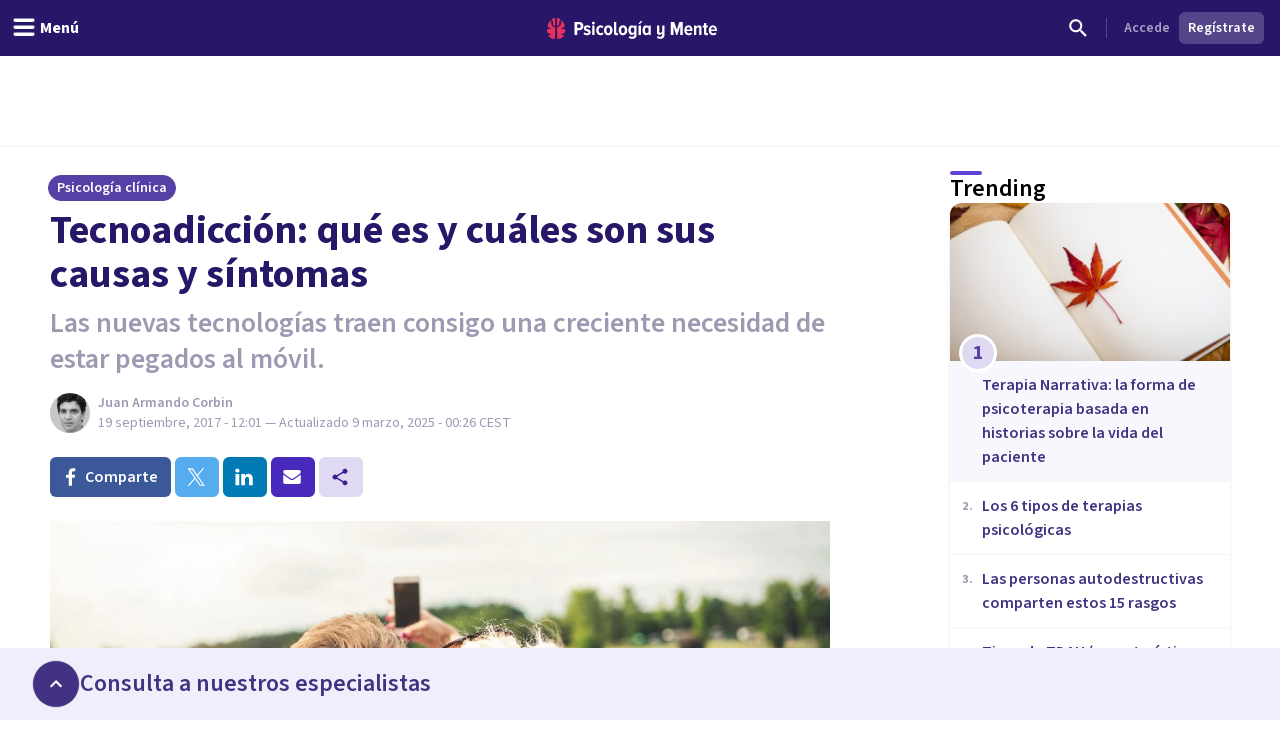

--- FILE ---
content_type: text/css; charset=UTF-8
request_url: https://psicologiaymente.com/_next/static/css/289723d77cceceaa.css
body_size: 30033
content:
@import url("https://fonts.googleapis.com/css2?family=Source+Sans+3:ital,wght@0,300;0,400;0,600;0,700;1,300;1,400;1,600;1,700&display=swap");
/*! tailwindcss v3.4.1 | MIT License | https://tailwindcss.com*/*,:after,:before{border:0 solid #e5e7eb;box-sizing:border-box}:after,:before{--tw-content:""}:host,html{line-height:1.5;-webkit-text-size-adjust:100%;font-family:ui-sans-serif,system-ui,sans-serif,Apple Color Emoji,Segoe UI Emoji,Segoe UI Symbol,Noto Color Emoji;font-feature-settings:normal;font-variation-settings:normal;-moz-tab-size:4;-o-tab-size:4;tab-size:4;-webkit-tap-highlight-color:transparent}body{line-height:inherit;margin:0}hr{border-top-width:1px;color:inherit;height:0}abbr:where([title]){-webkit-text-decoration:underline dotted;text-decoration:underline dotted}h1,h2,h3,h4,h5,h6{font-size:inherit;font-weight:inherit}a{color:inherit;text-decoration:inherit}b,strong{font-weight:bolder}code,kbd,pre,samp{font-family:ui-monospace,SFMono-Regular,Menlo,Monaco,Consolas,Liberation Mono,Courier New,monospace;font-feature-settings:normal;font-size:1em;font-variation-settings:normal}small{font-size:80%}sub,sup{font-size:75%;line-height:0;position:relative;vertical-align:baseline}sub{bottom:-.25em}sup{top:-.5em}table{border-collapse:collapse;border-color:inherit;text-indent:0}button,input,optgroup,select,textarea{color:inherit;font-family:inherit;font-feature-settings:inherit;font-size:100%;font-variation-settings:inherit;font-weight:inherit;line-height:inherit;margin:0;padding:0}button,select{text-transform:none}[type=button],[type=reset],[type=submit],button{-webkit-appearance:button;background-color:transparent;background-image:none}:-moz-focusring{outline:auto}:-moz-ui-invalid{box-shadow:none}progress{vertical-align:baseline}::-webkit-inner-spin-button,::-webkit-outer-spin-button{height:auto}[type=search]{-webkit-appearance:textfield;outline-offset:-2px}::-webkit-search-decoration{-webkit-appearance:none}::-webkit-file-upload-button{-webkit-appearance:button;font:inherit}summary{display:list-item}blockquote,dd,dl,fieldset,figure,h1,h2,h3,h4,h5,h6,hr,p,pre{margin:0}fieldset,legend{padding:0}menu,ol,ul{list-style:none;margin:0;padding:0}dialog{padding:0}textarea{resize:vertical}input::-moz-placeholder,textarea::-moz-placeholder{color:#9ca3af;opacity:1}input::placeholder,textarea::placeholder{color:#9ca3af;opacity:1}[role=button],button{cursor:pointer}:disabled{cursor:default}audio,canvas,embed,iframe,img,object,svg,video{display:block;vertical-align:middle}img,video{height:auto;max-width:100%}[hidden]{display:none}*,:after,:before{--tw-border-spacing-x:0;--tw-border-spacing-y:0;--tw-translate-x:0;--tw-translate-y:0;--tw-rotate:0;--tw-skew-x:0;--tw-skew-y:0;--tw-scale-x:1;--tw-scale-y:1;--tw-pan-x: ;--tw-pan-y: ;--tw-pinch-zoom: ;--tw-scroll-snap-strictness:proximity;--tw-gradient-from-position: ;--tw-gradient-via-position: ;--tw-gradient-to-position: ;--tw-ordinal: ;--tw-slashed-zero: ;--tw-numeric-figure: ;--tw-numeric-spacing: ;--tw-numeric-fraction: ;--tw-ring-inset: ;--tw-ring-offset-width:0px;--tw-ring-offset-color:#fff;--tw-ring-color:rgba(59,130,246,.5);--tw-ring-offset-shadow:0 0 #0000;--tw-ring-shadow:0 0 #0000;--tw-shadow:0 0 #0000;--tw-shadow-colored:0 0 #0000;--tw-blur: ;--tw-brightness: ;--tw-contrast: ;--tw-grayscale: ;--tw-hue-rotate: ;--tw-invert: ;--tw-saturate: ;--tw-sepia: ;--tw-drop-shadow: ;--tw-backdrop-blur: ;--tw-backdrop-brightness: ;--tw-backdrop-contrast: ;--tw-backdrop-grayscale: ;--tw-backdrop-hue-rotate: ;--tw-backdrop-invert: ;--tw-backdrop-opacity: ;--tw-backdrop-saturate: ;--tw-backdrop-sepia: }::backdrop{--tw-border-spacing-x:0;--tw-border-spacing-y:0;--tw-translate-x:0;--tw-translate-y:0;--tw-rotate:0;--tw-skew-x:0;--tw-skew-y:0;--tw-scale-x:1;--tw-scale-y:1;--tw-pan-x: ;--tw-pan-y: ;--tw-pinch-zoom: ;--tw-scroll-snap-strictness:proximity;--tw-gradient-from-position: ;--tw-gradient-via-position: ;--tw-gradient-to-position: ;--tw-ordinal: ;--tw-slashed-zero: ;--tw-numeric-figure: ;--tw-numeric-spacing: ;--tw-numeric-fraction: ;--tw-ring-inset: ;--tw-ring-offset-width:0px;--tw-ring-offset-color:#fff;--tw-ring-color:rgba(59,130,246,.5);--tw-ring-offset-shadow:0 0 #0000;--tw-ring-shadow:0 0 #0000;--tw-shadow:0 0 #0000;--tw-shadow-colored:0 0 #0000;--tw-blur: ;--tw-brightness: ;--tw-contrast: ;--tw-grayscale: ;--tw-hue-rotate: ;--tw-invert: ;--tw-saturate: ;--tw-sepia: ;--tw-drop-shadow: ;--tw-backdrop-blur: ;--tw-backdrop-brightness: ;--tw-backdrop-contrast: ;--tw-backdrop-grayscale: ;--tw-backdrop-hue-rotate: ;--tw-backdrop-invert: ;--tw-backdrop-opacity: ;--tw-backdrop-saturate: ;--tw-backdrop-sepia: }.\!container{width:100%!important}.container{width:100%}@media (min-width:480px){.\!container{max-width:480px!important}.container{max-width:480px}}@media (min-width:640px){.\!container{max-width:640px!important}.container{max-width:640px}}@media (min-width:768px){.\!container{max-width:768px!important}.container{max-width:768px}}@media (min-width:1024px){.\!container{max-width:1024px!important}.container{max-width:1024px}}@media (min-width:1280px){.\!container{max-width:1280px!important}.container{max-width:1280px}}@media (min-width:1536px){.\!container{max-width:1536px!important}.container{max-width:1536px}}.prose{color:var(--tw-prose-body);max-width:100%}.prose :where(p):not(:where([class~=not-prose],[class~=not-prose] *)){margin:8px 0}.prose :where([class~=lead]):not(:where([class~=not-prose],[class~=not-prose] *)){color:var(--tw-prose-lead);font-size:1.25em;line-height:1.6;margin-bottom:1.2em;margin-top:1.2em}.prose :where(a):not(:where([class~=not-prose],[class~=not-prose] *)){color:var(--tw-prose-links);font-weight:500;text-decoration:underline}.prose :where(strong):not(:where([class~=not-prose],[class~=not-prose] *)){color:var(--tw-prose-bold);font-weight:600}.prose :where(a strong):not(:where([class~=not-prose],[class~=not-prose] *)){color:inherit}.prose :where(blockquote strong):not(:where([class~=not-prose],[class~=not-prose] *)){color:inherit}.prose :where(thead th strong):not(:where([class~=not-prose],[class~=not-prose] *)){color:inherit}.prose :where(ol):not(:where([class~=not-prose],[class~=not-prose] *)){list-style-type:decimal;list-style:decimal;margin-bottom:1.25em;margin-top:1.25em;padding-left:1.625em}.prose :where(ol[type=A]):not(:where([class~=not-prose],[class~=not-prose] *)){list-style-type:upper-alpha}.prose :where(ol[type=a]):not(:where([class~=not-prose],[class~=not-prose] *)){list-style-type:lower-alpha}.prose :where(ol[type=A s]):not(:where([class~=not-prose],[class~=not-prose] *)){list-style-type:upper-alpha}.prose :where(ol[type=a s]):not(:where([class~=not-prose],[class~=not-prose] *)){list-style-type:lower-alpha}.prose :where(ol[type=I]):not(:where([class~=not-prose],[class~=not-prose] *)){list-style-type:upper-roman}.prose :where(ol[type=i]):not(:where([class~=not-prose],[class~=not-prose] *)){list-style-type:lower-roman}.prose :where(ol[type=I s]):not(:where([class~=not-prose],[class~=not-prose] *)){list-style-type:upper-roman}.prose :where(ol[type=i s]):not(:where([class~=not-prose],[class~=not-prose] *)){list-style-type:lower-roman}.prose :where(ol[type="1"]):not(:where([class~=not-prose],[class~=not-prose] *)){list-style-type:decimal}.prose :where(ul):not(:where([class~=not-prose],[class~=not-prose] *)){list-style-type:disc;list-style:disc;margin-bottom:1.25em;margin-top:1.25em;padding-left:1.625em}.prose :where(ul):not(:where([class~=not-prose],[class~=not-prose] *)) li:before{background-color:#524d66;border-radius:50%;content:"";position:unset}.prose :where(ol>li):not(:where([class~=not-prose],[class~=not-prose] *))::marker{color:var(--tw-prose-counters);font-weight:400}.prose :where(ul>li):not(:where([class~=not-prose],[class~=not-prose] *))::marker{color:var(--tw-prose-bullets)}.prose :where(dt):not(:where([class~=not-prose],[class~=not-prose] *)){color:var(--tw-prose-headings);font-weight:600;margin-top:1.25em}.prose :where(hr):not(:where([class~=not-prose],[class~=not-prose] *)){border-color:var(--tw-prose-hr);border-top-width:1px;margin-bottom:3em;margin-top:3em}.prose :where(blockquote):not(:where([class~=not-prose],[class~=not-prose] *)){align-items:flex-start;border-left:4px solid #cfc8ea;box-sizing:border-box;color:var(--tw-prose-quotes);display:flex;flex-direction:column;font-style:italic;font-weight:500;gap:12px;margin:32px 0;padding:0 0 0 24px;quotes:"\201C""\201D""\2018""\2019"}.prose :where(blockquote):not(:where([class~=not-prose],[class~=not-prose] *)) p{font-size:24px;font-style:normal;font-weight:600;line-height:28px;margin:0;padding:8px 0}.prose :where(blockquote):not(:where([class~=not-prose],[class~=not-prose] *)) p:before{content:""}.prose :where(blockquote):not(:where([class~=not-prose],[class~=not-prose] *)) p:after{content:""}.prose :where(blockquote):not(:where([class~=not-prose],[class~=not-prose] *)) cite{color:#d6d3de;font-size:18px;font-style:normal;font-weight:600;line-height:24px;margin-top:0}.prose :where(blockquote):not(:where([class~=not-prose],[class~=not-prose] *)) cite:before{content:"—";margin-right:8px}.prose :where(blockquote p:first-of-type):not(:where([class~=not-prose],[class~=not-prose] *)):before{content:open-quote}.prose :where(blockquote p:last-of-type):not(:where([class~=not-prose],[class~=not-prose] *)):after{content:close-quote}.prose :where(h1):not(:where([class~=not-prose],[class~=not-prose] *)){color:var(--tw-prose-headings);font-size:2.25em;font-weight:800;line-height:1.1111111;margin-bottom:.8888889em;margin-top:0}.prose :where(h1 strong):not(:where([class~=not-prose],[class~=not-prose] *)){color:inherit;font-weight:900}.prose :where(h2):not(:where([class~=not-prose],[class~=not-prose] *)){color:var(--tw-prose-headings);font-size:1.5em;font-weight:700;line-height:1.3333333;margin-bottom:1em;margin-top:2em}.prose :where(h2 strong):not(:where([class~=not-prose],[class~=not-prose] *)){color:inherit;font-weight:800}.prose :where(h3):not(:where([class~=not-prose],[class~=not-prose] *)){color:var(--tw-prose-headings);font-size:24px;font-weight:600;line-height:28px;margin-bottom:.6em;margin-top:1.6em}.prose :where(h3 strong):not(:where([class~=not-prose],[class~=not-prose] *)){color:inherit;font-weight:700}.prose :where(h4):not(:where([class~=not-prose],[class~=not-prose] *)){color:var(--tw-prose-headings);font-size:16px;font-weight:600;line-height:30px;margin-bottom:16px;margin-top:32px}.prose :where(h4 strong):not(:where([class~=not-prose],[class~=not-prose] *)){color:inherit;font-weight:700}.prose :where(img):not(:where([class~=not-prose],[class~=not-prose] *)){margin-bottom:2em;margin-top:2em;max-width:100%}.prose :where(picture):not(:where([class~=not-prose],[class~=not-prose] *)){display:block;margin-bottom:2em;margin-top:2em}.prose :where(kbd):not(:where([class~=not-prose],[class~=not-prose] *)){border-radius:.3125rem;box-shadow:0 0 0 1px rgb(var(--tw-prose-kbd-shadows)/10%),0 3px 0 rgb(var(--tw-prose-kbd-shadows)/10%);color:var(--tw-prose-kbd);font-family:inherit;font-size:.875em;font-weight:500;padding:.1875em .375em}.prose :where(code):not(:where([class~=not-prose],[class~=not-prose] *)){color:var(--tw-prose-code);font-size:.875em;font-weight:600}.prose :where(code):not(:where([class~=not-prose],[class~=not-prose] *)):before{content:"`"}.prose :where(code):not(:where([class~=not-prose],[class~=not-prose] *)):after{content:"`"}.prose :where(a code):not(:where([class~=not-prose],[class~=not-prose] *)){color:inherit}.prose :where(h1 code):not(:where([class~=not-prose],[class~=not-prose] *)){color:inherit}.prose :where(h2 code):not(:where([class~=not-prose],[class~=not-prose] *)){color:inherit;font-size:.875em}.prose :where(h3 code):not(:where([class~=not-prose],[class~=not-prose] *)){color:inherit;font-size:.9em}.prose :where(h4 code):not(:where([class~=not-prose],[class~=not-prose] *)){color:inherit}.prose :where(blockquote code):not(:where([class~=not-prose],[class~=not-prose] *)){color:inherit}.prose :where(thead th code):not(:where([class~=not-prose],[class~=not-prose] *)){color:inherit}.prose :where(pre):not(:where([class~=not-prose],[class~=not-prose] *)){background-color:var(--tw-prose-pre-bg);border-radius:.375rem;color:var(--tw-prose-pre-code);font-size:.875em;font-weight:400;line-height:1.7142857;margin-bottom:1.7142857em;margin-top:1.7142857em;overflow-x:auto;padding:.8571429em 1.1428571em}.prose :where(pre code):not(:where([class~=not-prose],[class~=not-prose] *)){background-color:transparent;border-radius:0;border-width:0;color:inherit;font-family:inherit;font-size:inherit;font-weight:inherit;line-height:inherit;padding:0}.prose :where(pre code):not(:where([class~=not-prose],[class~=not-prose] *)):before{content:none}.prose :where(pre code):not(:where([class~=not-prose],[class~=not-prose] *)):after{content:none}.prose :where(table):not(:where([class~=not-prose],[class~=not-prose] *)){font-size:.875em;line-height:1.7142857;margin-bottom:2em;margin-top:2em;table-layout:auto;text-align:left;width:100%}.prose :where(thead):not(:where([class~=not-prose],[class~=not-prose] *)){border-bottom-color:var(--tw-prose-th-borders);border-bottom-width:1px}.prose :where(thead th):not(:where([class~=not-prose],[class~=not-prose] *)){color:var(--tw-prose-headings);font-weight:600;padding-bottom:.5714286em;padding-left:.5714286em;padding-right:.5714286em;vertical-align:bottom}.prose :where(tbody tr):not(:where([class~=not-prose],[class~=not-prose] *)){border-bottom-color:var(--tw-prose-td-borders);border-bottom-width:1px}.prose :where(tbody tr:last-child):not(:where([class~=not-prose],[class~=not-prose] *)){border-bottom-width:0}.prose :where(tbody td):not(:where([class~=not-prose],[class~=not-prose] *)){vertical-align:baseline}.prose :where(tfoot):not(:where([class~=not-prose],[class~=not-prose] *)){border-top-color:var(--tw-prose-th-borders);border-top-width:1px}.prose :where(tfoot td):not(:where([class~=not-prose],[class~=not-prose] *)){vertical-align:top}.prose :where(figure>*):not(:where([class~=not-prose],[class~=not-prose] *)){margin-bottom:0;margin-top:0}.prose :where(figcaption):not(:where([class~=not-prose],[class~=not-prose] *)){color:#524d66;font-size:14px;line-height:1.4285714;margin-top:8px}.prose{--tw-prose-body:#374151;--tw-prose-headings:#111827;--tw-prose-lead:#4b5563;--tw-prose-links:#111827;--tw-prose-bold:#111827;--tw-prose-counters:#6b7280;--tw-prose-bullets:#d1d5db;--tw-prose-hr:#e5e7eb;--tw-prose-quotes:#111827;--tw-prose-quote-borders:#e5e7eb;--tw-prose-captions:#6b7280;--tw-prose-kbd:#111827;--tw-prose-kbd-shadows:17 24 39;--tw-prose-code:#111827;--tw-prose-pre-code:#e5e7eb;--tw-prose-pre-bg:#1f2937;--tw-prose-th-borders:#d1d5db;--tw-prose-td-borders:#e5e7eb;--tw-prose-invert-body:#d1d5db;--tw-prose-invert-headings:#fff;--tw-prose-invert-lead:#9ca3af;--tw-prose-invert-links:#fff;--tw-prose-invert-bold:#fff;--tw-prose-invert-counters:#9ca3af;--tw-prose-invert-bullets:#4b5563;--tw-prose-invert-hr:#374151;--tw-prose-invert-quotes:#f3f4f6;--tw-prose-invert-quote-borders:#374151;--tw-prose-invert-captions:#9ca3af;--tw-prose-invert-kbd:#fff;--tw-prose-invert-kbd-shadows:255 255 255;--tw-prose-invert-code:#fff;--tw-prose-invert-pre-code:#d1d5db;--tw-prose-invert-pre-bg:rgba(0,0,0,.5);--tw-prose-invert-th-borders:#4b5563;--tw-prose-invert-td-borders:#374151;font-size:1rem;line-height:30px}.prose :where(picture>img):not(:where([class~=not-prose],[class~=not-prose] *)){margin-bottom:0;margin-top:0}.prose :where(video):not(:where([class~=not-prose],[class~=not-prose] *)){margin-bottom:2em;margin-top:2em}.prose :where(li):not(:where([class~=not-prose],[class~=not-prose] *)){margin-bottom:.5em;margin-top:.5em}.prose :where(ol>li):not(:where([class~=not-prose],[class~=not-prose] *)){padding-left:.375em}.prose :where(ul>li):not(:where([class~=not-prose],[class~=not-prose] *)){padding-left:.375em}.prose :where(.prose>ul>li p):not(:where([class~=not-prose],[class~=not-prose] *)){margin-bottom:.75em;margin-top:.75em}.prose :where(.prose>ul>li>:first-child):not(:where([class~=not-prose],[class~=not-prose] *)){margin-top:1.25em}.prose :where(.prose>ul>li>:last-child):not(:where([class~=not-prose],[class~=not-prose] *)){margin-bottom:1.25em}.prose :where(.prose>ol>li>:first-child):not(:where([class~=not-prose],[class~=not-prose] *)){margin-top:1.25em}.prose :where(.prose>ol>li>:last-child):not(:where([class~=not-prose],[class~=not-prose] *)){margin-bottom:1.25em}.prose :where(ul ul,ul ol,ol ul,ol ol):not(:where([class~=not-prose],[class~=not-prose] *)){margin-bottom:.75em;margin-top:.75em}.prose :where(dl):not(:where([class~=not-prose],[class~=not-prose] *)){margin-bottom:1.25em;margin-top:1.25em}.prose :where(dd):not(:where([class~=not-prose],[class~=not-prose] *)){margin-top:.5em;padding-left:1.625em}.prose :where(hr+*):not(:where([class~=not-prose],[class~=not-prose] *)){margin-top:0}.prose :where(h2+*):not(:where([class~=not-prose],[class~=not-prose] *)){margin-top:0}.prose :where(h3+*):not(:where([class~=not-prose],[class~=not-prose] *)){margin-top:0}.prose :where(h4+*):not(:where([class~=not-prose],[class~=not-prose] *)){margin-top:0}.prose :where(thead th:first-child):not(:where([class~=not-prose],[class~=not-prose] *)){padding-left:0}.prose :where(thead th:last-child):not(:where([class~=not-prose],[class~=not-prose] *)){padding-right:0}.prose :where(tbody td,tfoot td):not(:where([class~=not-prose],[class~=not-prose] *)){padding:.5714286em}.prose :where(tbody td:first-child,tfoot td:first-child):not(:where([class~=not-prose],[class~=not-prose] *)){padding-left:0}.prose :where(tbody td:last-child,tfoot td:last-child):not(:where([class~=not-prose],[class~=not-prose] *)){padding-right:0}.prose :where(figure):not(:where([class~=not-prose],[class~=not-prose] *)){margin:32px 0}.prose :where(.prose>:first-child):not(:where([class~=not-prose],[class~=not-prose] *)){margin-top:0}.prose :where(.prose>:last-child):not(:where([class~=not-prose],[class~=not-prose] *)){margin-bottom:0}.prose{font-family:Source Sans\ 3,Helvetica,sans-serif;font-style:normal}.prose :where(h1,h2,h3):not(:where([class~=not-prose],[class~=not-prose] *)){font-weight:600;margin-bottom:16px;margin-top:40px}.prose :where(h5,h6):not(:where([class~=not-prose],[class~=not-prose] *)){line-height:30px;margin:0}.prose :where(h4,h5,h6):not(:where([class~=not-prose],[class~=not-prose] *)){font-weight:700}.prose :where(h5):not(:where([class~=not-prose],[class~=not-prose] *)){font-size:13.28px}.prose :where(h6):not(:where([class~=not-prose],[class~=not-prose] *)){font-size:10.72px}.prose :where(h1,h2):not(:where([class~=not-prose],[class~=not-prose] *)){color:#3a3648;font-size:24px;font-weight:600;line-height:28px;margin:16px 0}.prose :where(h3,h4):not(:where([class~=not-prose],[class~=not-prose] *)){color:#524d66;font-weight:600;margin:16px 0}.prose :where(p,ul,ol):not(:where([class~=not-prose],[class~=not-prose] *)){color:#524d66;font-size:18px;line-height:30px}.prose :where(ul,ol):not(:where([class~=not-prose],[class~=not-prose] *)){margin:16px 0 0 16px;padding-inline-start:25px}.prose :where(ul,ol):not(:where([class~=not-prose],[class~=not-prose] *)) li{margin:0;padding-left:.2em;word-break:break-word}.prose :where(ul,ol):not(:where([class~=not-prose],[class~=not-prose] *)) li :first-child{margin-top:0}.prose :where(ul,ol):not(:where([class~=not-prose],[class~=not-prose] *)) li :last-child{margin-bottom:0}.prose :where(ul,ol):not(:where([class~=not-prose],[class~=not-prose] *)) li h1,.prose :where(ul,ol):not(:where([class~=not-prose],[class~=not-prose] *)) li h2,.prose :where(ul,ol):not(:where([class~=not-prose],[class~=not-prose] *)) li h3,.prose :where(ul,ol):not(:where([class~=not-prose],[class~=not-prose] *)) li h4,.prose :where(ul,ol):not(:where([class~=not-prose],[class~=not-prose] *)) li h5,.prose :where(ul,ol):not(:where([class~=not-prose],[class~=not-prose] *)) li h6,.prose :where(ul,ol):not(:where([class~=not-prose],[class~=not-prose] *)) li p{line-height:30px;margin:0}.prose :where(ul,ol):not(:where([class~=not-prose],[class~=not-prose] *)) li h1{font-size:36px}.prose :where(ul,ol):not(:where([class~=not-prose],[class~=not-prose] *)) li h2{font-size:27px}.prose :where(ul,ol):not(:where([class~=not-prose],[class~=not-prose] *)) li h3{font-size:21px}.prose :where(ul,ol):not(:where([class~=not-prose],[class~=not-prose] *)) li h4{font-size:18px}.prose :where(ul,ol):not(:where([class~=not-prose],[class~=not-prose] *)) li h5{font-size:15px}.prose :where(ul,ol):not(:where([class~=not-prose],[class~=not-prose] *)) li h6{font-size:12px}.prose :where(ol>li):not(:where([class~=not-prose],[class~=not-prose] *)):before{content:""}.prose :where(.article_table):not(:where([class~=not-prose],[class~=not-prose] *)){border:1px solid #f5f5f5;border-radius:.25rem;overflow-x:scroll}.prose :where(.article_table):not(:where([class~=not-prose],[class~=not-prose] *)) table{border:0;font-size:16px;line-height:24px;margin:0;min-width:100%}.prose :where(.article_table):not(:where([class~=not-prose],[class~=not-prose] *)) table td,.prose :where(.article_table):not(:where([class~=not-prose],[class~=not-prose] *)) table th{padding:12px}.prose :where(.article_table):not(:where([class~=not-prose],[class~=not-prose] *)) table thead{border-bottom:1px solid #f5f5f5}.prose :where(.article_table):not(:where([class~=not-prose],[class~=not-prose] *)) table thead th{color:#524d66;font-weight:600;white-space:nowrap!important}.prose :where(.article_table):not(:where([class~=not-prose],[class~=not-prose] *)) table thead th:first-child,.prose :where(.article_table):not(:where([class~=not-prose],[class~=not-prose] *)) table thead th:last-child{padding:12px}.prose :where(.article_table):not(:where([class~=not-prose],[class~=not-prose] *)) table tbody tr{border:none}.prose :where(.article_table):not(:where([class~=not-prose],[class~=not-prose] *)) table tbody tr td{padding:12px}.prose :where(.article_table):not(:where([class~=not-prose],[class~=not-prose] *)) table tbody tr td:first-child,.prose :where(.article_table):not(:where([class~=not-prose],[class~=not-prose] *)) table tbody tr td:last-child{padding:12px}.prose :where(.article_table):not(:where([class~=not-prose],[class~=not-prose] *)) table tbody tr:nth-child(2n) td,.prose :where(.article_table):not(:where([class~=not-prose],[class~=not-prose] *)) table tbody tr:nth-child(2n) th{background:rgba(0,0,0,.04)}.prose :where(.article_table):not(:where([class~=not-prose],[class~=not-prose] *)) table tbody tr:nth-child(odd) td,.prose :where(.article_table):not(:where([class~=not-prose],[class~=not-prose] *)) table tbody tr:nth-child(odd) th{background:#fff}.prose :where(strong,b):not(:where([class~=not-prose],[class~=not-prose] *)){color:#524d66;font-weight:600}.prose :where(h1 *,h2 *,h3 *,h4 *,p *,ul *,ol *,blockquote *):not(:where([class~=not-prose],[class~=not-prose] *)){word-break:break-word}.prose :where(h1 a,h2 a,h3 a,h4 a,p a,ul a,ol a,blockquote a):not(:where([class~=not-prose],[class~=not-prose] *)){background:#fff;border-bottom:1px solid rgba(73,41,188,.6);color:#4929bc;font-weight:600;text-decoration:none;transition:all .2s ease}.prose :where(a:focus,a:hover):not(:where([class~=not-prose],[class~=not-prose] *)){border-bottom-color:#4929bc}.prose :where(a:active):not(:where([class~=not-prose],[class~=not-prose] *)){background:#4929bc}.prose :where(embed):not(:where([class~=not-prose],[class~=not-prose] *)){margin:8px 0}.prose :where(figure:before,figure:after):not(:where([class~=not-prose],[class~=not-prose] *)){display:table}.prose :where(figure:after):not(:where([class~=not-prose],[class~=not-prose] *)){clear:both}.prose :where(figure img):not(:where([class~=not-prose],[class~=not-prose] *)){display:block;margin:auto;max-width:100%}.prose :where(.prose>*,>ol *):not(:where([class~=not-prose],[class~=not-prose] *))+h1{margin-top:48px}.prose :where(.prose>*,>ol *):not(:where([class~=not-prose],[class~=not-prose] *))+h2{margin-top:40px}.prose :where(.prose>*,>ol *):not(:where([class~=not-prose],[class~=not-prose] *))+h3{margin-top:24px}.prose :where(.prose>*,>ol *):not(:where([class~=not-prose],[class~=not-prose] *))+ol,.prose :where(.prose>*,>ol *):not(:where([class~=not-prose],[class~=not-prose] *))+ul{margin-top:16px}.prose :where(.prose>*,>ol *):not(:where([class~=not-prose],[class~=not-prose] *))+p{margin-top:8px}.prose-md{padding-left:0}.prose-md :where(p):not(:where([class~=not-prose],[class~=not-prose] *)){margin:8px 0}.prose-md :where(h1,h2,h3):not(:where([class~=not-prose],[class~=not-prose] *)){font-weight:600;margin-bottom:16px;margin-top:40px}.prose-md :where(h4):not(:where([class~=not-prose],[class~=not-prose] *)){font-size:16px;line-height:30px;margin-bottom:16px;margin-top:32px}.prose-md :where(h5,h6):not(:where([class~=not-prose],[class~=not-prose] *)){line-height:30px;margin:0}.prose-md :where(h1,h2):not(:where([class~=not-prose],[class~=not-prose] *)){font-size:28px;line-height:36px}.prose-md :where(h4,h5,h6):not(:where([class~=not-prose],[class~=not-prose] *)){font-weight:700}.prose-md :where(h5):not(:where([class~=not-prose],[class~=not-prose] *)){font-size:13.28px}.prose-md :where(h6):not(:where([class~=not-prose],[class~=not-prose] *)){font-size:10.72px}.prose-md :where(h3):not(:where([class~=not-prose],[class~=not-prose] *)){font-size:24px;line-height:28px}.prose-md :where(blockquote):not(:where([class~=not-prose],[class~=not-prose] *)){align-items:flex-start;border-left:4px solid #cfc8ea;box-sizing:border-box;display:flex;flex-direction:column;gap:12px;margin:32px 0;padding:0 0 0 24px}.prose-md :where(blockquote):not(:where([class~=not-prose],[class~=not-prose] *)) p{font-size:24px;font-style:normal;font-weight:600;line-height:28px;margin:0;padding:8px 0}.prose-md :where(blockquote):not(:where([class~=not-prose],[class~=not-prose] *)) p:before{content:""}.prose-md :where(blockquote):not(:where([class~=not-prose],[class~=not-prose] *)) p:after{content:""}.prose-md :where(blockquote):not(:where([class~=not-prose],[class~=not-prose] *)) cite{color:#d6d3de;font-size:18px;font-style:normal;font-weight:600;line-height:24px;margin-top:0}.prose-md :where(blockquote):not(:where([class~=not-prose],[class~=not-prose] *)) cite:before{content:"—";margin-right:8px}.prose-md :where(.article_table):not(:where([class~=not-prose],[class~=not-prose] *)) table td,.prose-md :where(.article_table):not(:where([class~=not-prose],[class~=not-prose] *)) table th{padding:12px}.prose-course-content :where(figure):not(:where([class~=not-prose],[class~=not-prose] *)){border:1px solid #d9d9d9;border-radius:8px;display:table;margin:24px auto;padding:12px}.prose-course-content :where(figure:before,figure:after):not(:where([class~=not-prose],[class~=not-prose] *)){display:table}.prose-course-content :where(figure:after):not(:where([class~=not-prose],[class~=not-prose] *)){clear:both}.prose-course-content :where(figure img):not(:where([class~=not-prose],[class~=not-prose] *)){display:block;margin:0;max-width:768px;width:100%}.prose-course-content :where(figcaption):not(:where([class~=not-prose],[class~=not-prose] *)){color:#524d66;font-size:14px;margin-top:8px}.prose-course-question-answer :where(*):not(:where([class~=not-prose],[class~=not-prose] *)){color:#868198;font-size:16px;line-height:24px}.prose-unprose :where(h1,h2,h3,h4,h5,p,img):not(:where([class~=not-prose],[class~=not-prose] *)){margin-bottom:0!important;margin-top:0!important}.prose-unprose :where(a):not(:where([class~=not-prose],[class~=not-prose] *)){text-decoration:none}.prose-unprose :where(p,ul,ol):not(:where([class~=not-prose],[class~=not-prose] *)){color:inherit;font-family:inherit;font-size:inherit;font-weight:inherit}.prose-unprose :where(p):not(:where([class~=not-prose],[class~=not-prose] *)) a,.prose-unprose :where(p):not(:where([class~=not-prose],[class~=not-prose] *)) a:hover{border-bottom-color:transparent;color:#9f99b2;font-weight:400;text-decoration:none}.prose-unprose :where(picture):not(:where([class~=not-prose],[class~=not-prose] *)){margin:0}.sr-only{height:1px!important;margin:-1px!important;overflow:hidden!important;padding:0!important;position:absolute!important;width:1px!important;clip:rect(0,0,0,0)!important;border-width:0!important;white-space:nowrap!important}.not-sr-only{height:auto!important;margin:0!important;overflow:visible!important;padding:0!important;position:static!important;width:auto!important;clip:auto!important;white-space:normal!important}.pointer-events-none{pointer-events:none!important}.pointer-events-auto{pointer-events:auto!important}.visible{visibility:visible!important}.invisible{visibility:hidden!important}.static{position:static!important}.fixed{position:fixed!important}.absolute{position:absolute!important}.relative{position:relative!important}.sticky{position:sticky!important}.-inset-0{inset:0!important}.-inset-0\.5{inset:-.125rem!important}.inset-0{inset:0!important}.inset-x-0{left:0!important;right:0!important}.inset-y-0{bottom:0!important;top:0!important}.-bottom-2{bottom:-.5rem!important}.-bottom-2\.5{bottom:-.625rem!important}.-bottom-7{bottom:-1.75rem!important}.-bottom-\[200px\]{bottom:-200px!important}.-left-3{left:-.75rem!important}.-left-4{left:-1rem!important}.-left-\[2rem\]{left:-2rem!important}.-right-1{right:-.25rem!important}.-right-1\.5{right:-.375rem!important}.-right-2{right:-.5rem!important}.-right-3{right:-.75rem!important}.-top-1{top:-.25rem!important}.-top-1\.5{top:-.375rem!important}.-top-2{top:-.5rem!important}.-top-2\.5{top:-.625rem!important}.-top-3{top:-.75rem!important}.-top-4{top:-1rem!important}.-top-6{top:-1.5rem!important}.-top-\[3\.5rem\]{top:-3.5rem!important}.bottom-0{bottom:0!important}.bottom-1{bottom:.25rem!important}.bottom-11{bottom:2.75rem!important}.bottom-2{bottom:.5rem!important}.bottom-4{bottom:1rem!important}.bottom-6{bottom:1.5rem!important}.bottom-8{bottom:2rem!important}.bottom-\[18px\]{bottom:18px!important}.bottom-full{bottom:100%!important}.left-0{left:0!important}.left-1{left:.25rem!important}.left-1\/2{left:50%!important}.left-2{left:.5rem!important}.left-3{left:.75rem!important}.left-4{left:1rem!important}.left-6{left:1.5rem!important}.left-\[12\%\]{left:12%!important}.left-\[calc\(50\%\+0\.125rem\)\]{left:calc(50% + .125rem)!important}.right-0{right:0!important}.right-1{right:.25rem!important}.right-2{right:.5rem!important}.right-3{right:.75rem!important}.right-4{right:1rem!important}.right-6{right:1.5rem!important}.right-7{right:1.75rem!important}.right-\[10\%\]{right:10%!important}.top-0{top:0!important}.top-1{top:.25rem!important}.top-1\/2{top:50%!important}.top-10{top:2.5rem!important}.top-12{top:48px!important}.top-120px{top:120px!important}.top-14{top:3.5rem!important}.top-16{top:4rem!important}.top-2{top:.5rem!important}.top-20{top:5rem!important}.top-3{top:.75rem!important}.top-4{top:1rem!important}.top-5{top:1.25rem!important}.top-55px{top:55px!important}.top-8{top:2rem!important}.top-\[1\%\]{top:1%!important}.top-\[134px\]{top:134px!important}.top-full{top:100%!important}.isolate{isolation:isolate!important}.z-0{z-index:0!important}.z-10{z-index:10!important}.z-20{z-index:20!important}.z-30{z-index:30!important}.z-40{z-index:40!important}.z-50{z-index:50!important}.z-\[25\]{z-index:25!important}.z-\[30\]{z-index:30!important}.z-\[9998\]{z-index:9998!important}.z-\[9999\]{z-index:9999!important}.order-1{order:1!important}.order-2{order:2!important}.order-first{order:-9999!important}.order-last{order:9999!important}.col-span-1{grid-column:span 1/span 1!important}.col-span-10{grid-column:span 10/span 10!important}.col-span-12{grid-column:span 12/span 12!important}.col-span-2{grid-column:span 2/span 2!important}.col-span-3{grid-column:span 3/span 3!important}.col-span-4{grid-column:span 4/span 4!important}.col-span-6{grid-column:span 6/span 6!important}.col-span-full{grid-column:1/-1!important}.col-start-1{grid-column-start:1!important}.col-start-2{grid-column-start:2!important}.col-start-3{grid-column-start:3!important}.col-end-2{grid-column-end:2!important}.row-span-full{grid-row:1/-1!important}.row-start-1{grid-row-start:1!important}.row-end-1{grid-row-end:1!important}.clear-both{clear:both!important}.-m-0{margin:0!important}.-m-0\.5{margin:-.125rem!important}.-m-1{margin:-.25rem!important}.m-0{margin:0!important}.m-1{margin:.25rem!important}.m-4{margin:1rem!important}.m-auto{margin:auto!important}.-mx-0{margin-left:0!important;margin-right:0!important}.-mx-0\.5{margin-left:-.125rem!important;margin-right:-.125rem!important}.-mx-1{margin-left:-.25rem!important;margin-right:-.25rem!important}.-mx-1\.5{margin-left:-.375rem!important;margin-right:-.375rem!important}.-mx-2{margin-left:-.5rem!important;margin-right:-.5rem!important}.-mx-3{margin-left:-.75rem!important;margin-right:-.75rem!important}.-mx-4{margin-left:-1rem!important;margin-right:-1rem!important}.-mx-5{margin-left:-1.25rem!important;margin-right:-1.25rem!important}.-my-0{margin-bottom:0!important;margin-top:0!important}.-my-0\.5{margin-bottom:-.125rem!important;margin-top:-.125rem!important}.-my-1{margin-bottom:-.25rem!important;margin-top:-.25rem!important}.-my-1\.5{margin-bottom:-.375rem!important;margin-top:-.375rem!important}.-my-6{margin-bottom:-1.5rem!important;margin-top:-1.5rem!important}.mx-0{margin-left:0!important;margin-right:0!important}.mx-0\.5{margin-left:.125rem!important;margin-right:.125rem!important}.mx-1{margin-left:.25rem!important;margin-right:.25rem!important}.mx-2{margin-left:.5rem!important;margin-right:.5rem!important}.mx-4{margin-left:1rem!important;margin-right:1rem!important}.mx-auto{margin-left:auto!important;margin-right:auto!important}.my-0{margin-bottom:0!important;margin-top:0!important}.my-0\.5{margin-bottom:.125rem!important;margin-top:.125rem!important}.my-1{margin-bottom:.25rem!important;margin-top:.25rem!important}.my-10{margin-bottom:2.5rem!important;margin-top:2.5rem!important}.my-12{margin-bottom:48px!important;margin-top:48px!important}.my-16{margin-bottom:4rem!important;margin-top:4rem!important}.my-2{margin-bottom:.5rem!important;margin-top:.5rem!important}.my-20{margin-bottom:5rem!important;margin-top:5rem!important}.my-4{margin-bottom:1rem!important;margin-top:1rem!important}.my-6{margin-bottom:1.5rem!important;margin-top:1.5rem!important}.my-8{margin-bottom:2rem!important;margin-top:2rem!important}.my-auto{margin-bottom:auto!important;margin-top:auto!important}.-mb-1{margin-bottom:-.25rem!important}.-mb-2{margin-bottom:-.5rem!important}.-mb-px{margin-bottom:-1px!important}.-ml-1{margin-left:-.25rem!important}.-ml-14{margin-left:-3.5rem!important}.-ml-2{margin-left:-.5rem!important}.-ml-4{margin-left:-1rem!important}.-ml-px{margin-left:-1px!important}.-mr-16{margin-right:-4rem!important}.-mr-3{margin-right:-.75rem!important}.-mr-px{margin-right:-1px!important}.-mt-0{margin-top:0!important}.-mt-1{margin-top:-.25rem!important}.-mt-3{margin-top:-.75rem!important}.-mt-4{margin-top:-1rem!important}.-mt-5{margin-top:-1.25rem!important}.-mt-8{margin-top:-2rem!important}.-mt-px{margin-top:-1px!important}.mb-0{margin-bottom:0!important}.mb-0\.5{margin-bottom:.125rem!important}.mb-1{margin-bottom:.25rem!important}.mb-10{margin-bottom:2.5rem!important}.mb-12{margin-bottom:48px!important}.mb-16{margin-bottom:4rem!important}.mb-18{margin-bottom:4.5rem!important}.mb-2{margin-bottom:.5rem!important}.mb-20{margin-bottom:5rem!important}.mb-3{margin-bottom:.75rem!important}.mb-4{margin-bottom:1rem!important}.mb-5{margin-bottom:1.25rem!important}.mb-6{margin-bottom:1.5rem!important}.mb-8{margin-bottom:2rem!important}.ml-0{margin-left:0!important}.ml-0\.5{margin-left:.125rem!important}.ml-1{margin-left:.25rem!important}.ml-2{margin-left:.5rem!important}.ml-3{margin-left:.75rem!important}.ml-4{margin-left:1rem!important}.ml-6{margin-left:1.5rem!important}.ml-8{margin-left:2rem!important}.ml-\[-2px\]{margin-left:-2px!important}.ml-auto{margin-left:auto!important}.mr-1{margin-right:.25rem!important}.mr-2{margin-right:.5rem!important}.mr-2\.5{margin-right:.625rem!important}.mr-3{margin-right:.75rem!important}.mr-4{margin-right:1rem!important}.mr-\[-2px\]{margin-right:-2px!important}.mr-auto{margin-right:auto!important}.mt-0{margin-top:0!important}.mt-0\.5{margin-top:.125rem!important}.mt-1{margin-top:.25rem!important}.mt-10{margin-top:2.5rem!important}.mt-11{margin-top:2.75rem!important}.mt-12{margin-top:48px!important}.mt-16{margin-top:4rem!important}.mt-2{margin-top:.5rem!important}.mt-2\.5{margin-top:.625rem!important}.mt-20{margin-top:5rem!important}.mt-3{margin-top:.75rem!important}.mt-3\.5{margin-top:.875rem!important}.mt-4{margin-top:1rem!important}.mt-5{margin-top:1.25rem!important}.mt-6{margin-top:1.5rem!important}.mt-8{margin-top:2rem!important}.mt-\[-2px\]{margin-top:-2px!important}.mt-\[120px\]{margin-top:120px!important}.mt-\[18px\]{margin-top:18px!important}.mt-\[26px\]{margin-top:26px!important}.mt-\[30px\]{margin-top:30px!important}.mt-\[72px\]{margin-top:72px!important}.mt-auto{margin-top:auto!important}.box-border{box-sizing:border-box!important}.line-clamp-1{-webkit-line-clamp:1!important}.line-clamp-1,.line-clamp-2{display:-webkit-box!important;overflow:hidden!important;-webkit-box-orient:vertical!important}.line-clamp-2{-webkit-line-clamp:2!important}.line-clamp-3{-webkit-line-clamp:3!important}.line-clamp-3,.line-clamp-4{display:-webkit-box!important;overflow:hidden!important;-webkit-box-orient:vertical!important}.line-clamp-4{-webkit-line-clamp:4!important}.line-clamp-6{-webkit-line-clamp:6!important}.line-clamp-6,.line-clamp-\[8\]{display:-webkit-box!important;overflow:hidden!important;-webkit-box-orient:vertical!important}.line-clamp-\[8\]{-webkit-line-clamp:8!important}.block{display:block!important}.inline-block{display:inline-block!important}.inline{display:inline!important}.flex{display:flex!important}.inline-flex{display:inline-flex!important}.table{display:table!important}.grid{display:grid!important}.hidden{display:none!important}.aspect-16\/9{aspect-ratio:16/9!important}.aspect-21\/9{aspect-ratio:21/9!important}.aspect-3\/2{aspect-ratio:3/2!important}.aspect-4\/3{aspect-ratio:4/3!important}.aspect-\[42\/9\]{aspect-ratio:42/9!important}.aspect-square{aspect-ratio:1/1!important}.\!h-auto{height:auto!important}.h-0{height:0!important}.h-0\.5{height:.125rem!important}.h-1{height:.25rem!important}.h-1\.5{height:.375rem!important}.h-1\/4{height:25%!important}.h-10{height:2.5rem!important}.h-100px{height:100px!important}.h-11{height:2.75rem!important}.h-12{height:48px!important}.h-14{height:3.5rem!important}.h-150px{height:150px!important}.h-16{height:4rem!important}.h-18{height:4.5rem!important}.h-190px{height:190px!important}.h-2{height:.5rem!important}.h-2\/3{height:66.666667%!important}.h-20{height:5rem!important}.h-24{height:6rem!important}.h-28{height:7rem!important}.h-3{height:.75rem!important}.h-3\.5{height:.875rem!important}.h-3\/4{height:75%!important}.h-300px{height:300px!important}.h-32{height:8rem!important}.h-3px{height:3px!important}.h-4{height:1rem!important}.h-4\.5{height:18px!important}.h-4\/5{height:80%!important}.h-40{height:10rem!important}.h-42{height:10.5rem!important}.h-48{height:12rem!important}.h-5{height:1.25rem!important}.h-50px{height:50px!important}.h-52{height:13rem!important}.h-55px{height:55px!important}.h-6{height:1.5rem!important}.h-7{height:1.75rem!important}.h-70vh{height:70vh!important}.h-72{height:18rem!important}.h-72px{height:72px!important}.h-8{height:2rem!important}.h-9{height:2.25rem!important}.h-90px{height:90px!important}.h-96{height:24rem!important}.h-\[100px\]{height:100px!important}.h-\[168px\]{height:168px!important}.h-\[180px\]{height:180px!important}.h-\[20vw\]{height:20vw!important}.h-\[280px\]{height:280px!important}.h-\[2px\]{height:2px!important}.h-\[344px\]{height:344px!important}.h-\[350px\]{height:350px!important}.h-\[383px\]{height:383px!important}.h-\[600px\]{height:600px!important}.h-\[60px\]{height:60px!important}.h-\[630px\]{height:630px!important}.h-\[84px\]{height:84px!important}.h-\[88px\]{height:88px!important}.h-\[calc\(100vh-56px\)\]{height:calc(100vh - 56px)!important}.h-auto{height:auto!important}.h-full{height:100%!important}.h-px{height:1px!important}.h-screen{height:100vh!important}.max-h-0{max-height:0!important}.max-h-150px{max-height:150px!important}.max-h-40{max-height:10rem!important}.max-h-48{max-height:12rem!important}.max-h-60{max-height:15rem!important}.max-h-70vh{max-height:70vh!important}.max-h-96{max-height:24rem!important}.max-h-\[330px\]{max-height:330px!important}.max-h-\[400px\]{max-height:400px!important}.max-h-\[40vh\]{max-height:40vh!important}.max-h-\[calc\(100vh-56px\)\]{max-height:calc(100vh - 56px)!important}.max-h-full{max-height:100%!important}.min-h-\[100px\]{min-height:100px!important}.min-h-\[120px\]{min-height:120px!important}.min-h-\[130px\]{min-height:130px!important}.min-h-\[180px\]{min-height:180px!important}.min-h-\[200px\]{min-height:200px!important}.min-h-\[24px\]{min-height:24px!important}.min-h-\[42px\]{min-height:42px!important}.min-h-\[4rem\]{min-height:4rem!important}.min-h-\[68px\]{min-height:68px!important}.min-h-\[80px\]{min-height:80px!important}.min-h-\[calc\(100vh-16rem\)\]{min-height:calc(100vh - 16rem)!important}.min-h-\[calc\(100vh-302px\)\]{min-height:calc(100vh - 302px)!important}.min-h-full{min-height:100%!important}.min-h-screen{min-height:100vh!important}.w-1{width:.25rem!important}.w-1\.5{width:.375rem!important}.w-1\/2{width:50%!important}.w-1\/3{width:33.333333%!important}.w-1\/4{width:25%!important}.w-10{width:2.5rem!important}.w-10\/12{width:83.333333%!important}.w-11{width:2.75rem!important}.w-12{width:48px!important}.w-1200px{width:1200px!important}.w-14{width:3.5rem!important}.w-150px{width:150px!important}.w-16{width:4rem!important}.w-18{width:4.5rem!important}.w-190px{width:190px!important}.w-1px{width:1px!important}.w-2{width:.5rem!important}.w-2\/5{width:40%!important}.w-20{width:5rem!important}.w-250px{width:250px!important}.w-28{width:7rem!important}.w-3{width:.75rem!important}.w-3\.5{width:.875rem!important}.w-3\/4{width:75%!important}.w-300px{width:300px!important}.w-32{width:8rem!important}.w-320px{width:320px!important}.w-360px{width:360px!important}.w-4{width:1rem!important}.w-4\.5{width:18px!important}.w-40{width:10rem!important}.w-42{width:10.5rem!important}.w-48{width:12rem!important}.w-5{width:1.25rem!important}.w-52{width:13rem!important}.w-56{width:14rem!important}.w-6{width:1.5rem!important}.w-64{width:16rem!important}.w-7{width:1.75rem!important}.w-728px{width:728px!important}.w-8{width:2rem!important}.w-9{width:2.25rem!important}.w-96{width:24rem!important}.w-98px{width:98px!important}.w-\[100px\]{width:100px!important}.w-\[105px\]{width:105px!important}.w-\[1200px\]{width:1200px!important}.w-\[120px\]{width:120px!important}.w-\[128px\]{width:128px!important}.w-\[12px\]{width:12px!important}.w-\[168px\]{width:168px!important}.w-\[20\%\]{width:20%!important}.w-\[200px\]{width:200px!important}.w-\[246px\]{width:246px!important}.w-\[256px\]{width:256px!important}.w-\[266px\]{width:266px!important}.w-\[320px\]{width:320px!important}.w-\[640px\]{width:640px!important}.w-\[65\%\]{width:65%!important}.w-\[74px\]{width:74px!important}.w-\[80\%\]{width:80%!important}.w-\[85\%\]{width:85%!important}.w-\[88px\]{width:88px!important}.w-\[96px\]{width:96px!important}.w-\[9px\]{width:9px!important}.w-auto{width:auto!important}.w-fit{width:-moz-fit-content!important;width:fit-content!important}.w-full{width:100%!important}.w-px{width:1px!important}.w-screen{width:100vw!important}.min-w-0{min-width:0!important}.min-w-8{min-width:2rem!important}.min-w-\[120px\]{min-width:120px!important}.min-w-\[16px\]{min-width:16px!important}.min-w-\[184px\]{min-width:184px!important}.min-w-\[200px\]{min-width:200px!important}.min-w-\[20px\]{min-width:20px!important}.min-w-\[36px\]{min-width:36px!important}.min-w-\[calc\(100vw-80px\)\]{min-width:calc(100vw - 80px)!important}.min-w-full{min-width:100%!important}.min-w-max{min-width:-moz-max-content!important;min-width:max-content!important}.max-w-1\/2{max-width:50%!important}.max-w-128px{max-width:128px!important}.max-w-2xl{max-width:42rem!important}.max-w-3xl{max-width:48rem!important}.max-w-4xl{max-width:56rem!important}.max-w-5xl{max-width:64rem!important}.max-w-6xl{max-width:72rem!important}.max-w-7xl{max-width:80rem!important}.max-w-\[140px\]{max-width:140px!important}.max-w-\[153px\]{max-width:153px!important}.max-w-\[164px\]{max-width:164px!important}.max-w-\[180px\]{max-width:180px!important}.max-w-\[192px\]{max-width:192px!important}.max-w-\[200px\]{max-width:200px!important}.max-w-\[223px\]{max-width:223px!important}.max-w-\[240px\]{max-width:240px!important}.max-w-\[256px\]{max-width:256px!important}.max-w-\[260px\]{max-width:260px!important}.max-w-\[264px\]{max-width:264px!important}.max-w-\[267px\]{max-width:267px!important}.max-w-\[280px\]{max-width:280px!important}.max-w-\[300px\]{max-width:300px!important}.max-w-\[320px\]{max-width:320px!important}.max-w-\[344px\]{max-width:344px!important}.max-w-\[352px\]{max-width:352px!important}.max-w-\[374px\]{max-width:374px!important}.max-w-\[382px\]{max-width:382px!important}.max-w-\[384px\]{max-width:384px!important}.max-w-\[414px\]{max-width:414px!important}.max-w-\[480px\]{max-width:480px!important}.max-w-\[512px\]{max-width:512px!important}.max-w-\[576px\]{max-width:576px!important}.max-w-\[600px\]{max-width:600px!important}.max-w-\[640px\]{max-width:640px!important}.max-w-\[728px\]{max-width:728px!important}.max-w-\[800px\]{max-width:800px!important}.max-w-full{max-width:100%!important}.max-w-lg{max-width:32rem!important}.max-w-max{max-width:-moz-max-content!important;max-width:max-content!important}.max-w-md{max-width:28rem!important}.max-w-none{max-width:none!important}.max-w-screen-md{max-width:768px!important}.max-w-screen-xl{max-width:1280px!important}.max-w-sm{max-width:24rem!important}.max-w-xl{max-width:36rem!important}.max-w-xs{max-width:20rem!important}.flex-1{flex:1 1 0%!important}.flex-\[0_0_100\%\]{flex:0 0 100%!important}.flex-auto{flex:1 1 auto!important}.flex-none{flex:none!important}.flex-shrink-0{flex-shrink:0!important}.shrink{flex-shrink:1!important}.shrink-0{flex-shrink:0!important}.flex-grow{flex-grow:1!important}.flex-grow-0{flex-grow:0!important}.grow{flex-grow:1!important}.basis-1\/2{flex-basis:50%!important}.table-fixed{table-layout:fixed!important}.border-separate{border-collapse:separate!important}.border-spacing-y-3{--tw-border-spacing-y:0.75rem!important;border-spacing:var(--tw-border-spacing-x) var(--tw-border-spacing-y)!important}.origin-left{transform-origin:left!important}.origin-top-right{transform-origin:top right!important}.-translate-x-1{--tw-translate-x:-0.25rem!important}.-translate-x-1,.-translate-x-1\/2{transform:translate(var(--tw-translate-x),var(--tw-translate-y)) rotate(var(--tw-rotate)) skewX(var(--tw-skew-x)) skewY(var(--tw-skew-y)) scaleX(var(--tw-scale-x)) scaleY(var(--tw-scale-y))!important}.-translate-x-1\/2{--tw-translate-x:-50%!important}.-translate-x-full{--tw-translate-x:-100%!important}.-translate-x-full,.-translate-y-1{transform:translate(var(--tw-translate-x),var(--tw-translate-y)) rotate(var(--tw-rotate)) skewX(var(--tw-skew-x)) skewY(var(--tw-skew-y)) scaleX(var(--tw-scale-x)) scaleY(var(--tw-scale-y))!important}.-translate-y-1{--tw-translate-y:-0.25rem!important}.-translate-y-1\/2{--tw-translate-y:-50%!important}.-translate-y-12,.-translate-y-1\/2{transform:translate(var(--tw-translate-x),var(--tw-translate-y)) rotate(var(--tw-rotate)) skewX(var(--tw-skew-x)) skewY(var(--tw-skew-y)) scaleX(var(--tw-scale-x)) scaleY(var(--tw-scale-y))!important}.-translate-y-12{--tw-translate-y:-48px!important}.-translate-y-14{--tw-translate-y:-3.5rem!important}.-translate-y-14,.-translate-y-2{transform:translate(var(--tw-translate-x),var(--tw-translate-y)) rotate(var(--tw-rotate)) skewX(var(--tw-skew-x)) skewY(var(--tw-skew-y)) scaleX(var(--tw-scale-x)) scaleY(var(--tw-scale-y))!important}.-translate-y-2{--tw-translate-y:-0.5rem!important}.-translate-y-2\.5{--tw-translate-y:-0.625rem!important}.-translate-y-2\.5,.translate-x-0{transform:translate(var(--tw-translate-x),var(--tw-translate-y)) rotate(var(--tw-rotate)) skewX(var(--tw-skew-x)) skewY(var(--tw-skew-y)) scaleX(var(--tw-scale-x)) scaleY(var(--tw-scale-y))!important}.translate-x-0{--tw-translate-x:0px!important}.translate-x-5{--tw-translate-x:1.25rem!important}.translate-x-5,.translate-x-full{transform:translate(var(--tw-translate-x),var(--tw-translate-y)) rotate(var(--tw-rotate)) skewX(var(--tw-skew-x)) skewY(var(--tw-skew-y)) scaleX(var(--tw-scale-x)) scaleY(var(--tw-scale-y))!important}.translate-x-full{--tw-translate-x:100%!important}.translate-y-0{--tw-translate-y:0px!important}.translate-y-0,.translate-y-10{transform:translate(var(--tw-translate-x),var(--tw-translate-y)) rotate(var(--tw-rotate)) skewX(var(--tw-skew-x)) skewY(var(--tw-skew-y)) scaleX(var(--tw-scale-x)) scaleY(var(--tw-scale-y))!important}.translate-y-10{--tw-translate-y:2.5rem!important}.translate-y-16{--tw-translate-y:4rem!important}.translate-y-16,.translate-y-2{transform:translate(var(--tw-translate-x),var(--tw-translate-y)) rotate(var(--tw-rotate)) skewX(var(--tw-skew-x)) skewY(var(--tw-skew-y)) scaleX(var(--tw-scale-x)) scaleY(var(--tw-scale-y))!important}.translate-y-2{--tw-translate-y:0.5rem!important}.translate-y-2\.5{--tw-translate-y:0.625rem!important}.translate-y-2\.5,.translate-y-4{transform:translate(var(--tw-translate-x),var(--tw-translate-y)) rotate(var(--tw-rotate)) skewX(var(--tw-skew-x)) skewY(var(--tw-skew-y)) scaleX(var(--tw-scale-x)) scaleY(var(--tw-scale-y))!important}.translate-y-4{--tw-translate-y:1rem!important}.translate-y-\[-12px\]{--tw-translate-y:-12px!important}.rotate-180,.translate-y-\[-12px\]{transform:translate(var(--tw-translate-x),var(--tw-translate-y)) rotate(var(--tw-rotate)) skewX(var(--tw-skew-x)) skewY(var(--tw-skew-y)) scaleX(var(--tw-scale-x)) scaleY(var(--tw-scale-y))!important}.rotate-180{--tw-rotate:180deg!important}.rotate-90{--tw-rotate:90deg!important}.rotate-90,.scale-105{transform:translate(var(--tw-translate-x),var(--tw-translate-y)) rotate(var(--tw-rotate)) skewX(var(--tw-skew-x)) skewY(var(--tw-skew-y)) scaleX(var(--tw-scale-x)) scaleY(var(--tw-scale-y))!important}.scale-105{--tw-scale-x:1.05!important;--tw-scale-y:1.05!important}.transform{transform:translate(var(--tw-translate-x),var(--tw-translate-y)) rotate(var(--tw-rotate)) skewX(var(--tw-skew-x)) skewY(var(--tw-skew-y)) scaleX(var(--tw-scale-x)) scaleY(var(--tw-scale-y))!important}@keyframes chapter-answer-flash{0%{opacity:0;outline-offset:8px;outline-style:solid;outline-width:1px}to{opacity:1;outline-offset:8px;outline-style:solid;outline-width:1px}}.animate-chapter-answer-flash{animation:chapter-answer-flash .8s ease 1!important}@keyframes pulse{50%{opacity:.5}}.animate-pulse{animation:pulse 2s cubic-bezier(.4,0,.6,1) infinite!important}@keyframes spin{to{transform:rotate(1turn)}}.animate-spin{animation:spin 1s linear infinite!important}.cursor-grab{cursor:grab!important}.cursor-grabbing{cursor:grabbing!important}.cursor-not-allowed{cursor:not-allowed!important}.cursor-pointer{cursor:pointer!important}.touch-none{touch-action:none!important}.touch-pan-y{--tw-pan-y:pan-y!important;touch-action:var(--tw-pan-x) var(--tw-pan-y) var(--tw-pinch-zoom)!important}.select-none{-webkit-user-select:none!important;-moz-user-select:none!important;user-select:none!important}.resize-none{resize:none!important}.resize-y{resize:vertical!important}.resize{resize:both!important}.list-inside{list-style-position:inside!important}.list-outside{list-style-position:outside!important}.list-decimal{list-style-type:decimal!important}.list-disc{list-style-type:disc!important}.list-none{list-style-type:none!important}.appearance-none{-webkit-appearance:none!important;-moz-appearance:none!important;appearance:none!important}.auto-cols-auto{grid-auto-columns:auto!important}.auto-cols-max{grid-auto-columns:max-content!important}.grid-flow-col{grid-auto-flow:column!important}.grid-cols-1{grid-template-columns:repeat(1,minmax(0,1fr))!important}.grid-cols-2{grid-template-columns:repeat(2,minmax(0,1fr))!important}.grid-cols-3{grid-template-columns:repeat(3,minmax(0,1fr))!important}.grid-cols-4{grid-template-columns:repeat(4,minmax(0,1fr))!important}.grid-cols-5{grid-template-columns:repeat(5,minmax(0,1fr))!important}.grid-cols-6{grid-template-columns:repeat(6,minmax(0,1fr))!important}.grid-cols-7{grid-template-columns:repeat(7,minmax(0,1fr))!important}.grid-rows-1{grid-template-rows:repeat(1,minmax(0,1fr))!important}.grid-rows-2{grid-template-rows:repeat(2,minmax(0,1fr))!important}.grid-rows-\[0fr\]{grid-template-rows:0fr!important}.grid-rows-\[1fr\]{grid-template-rows:1fr!important}.flex-row{flex-direction:row!important}.flex-row-reverse{flex-direction:row-reverse!important}.flex-col{flex-direction:column!important}.flex-col-reverse{flex-direction:column-reverse!important}.flex-wrap{flex-wrap:wrap!important}.flex-wrap-reverse{flex-wrap:wrap-reverse!important}.flex-nowrap{flex-wrap:nowrap!important}.items-start{align-items:flex-start!important}.items-end{align-items:flex-end!important}.items-center{align-items:center!important}.items-baseline{align-items:baseline!important}.justify-start{justify-content:flex-start!important}.justify-end{justify-content:flex-end!important}.justify-center{justify-content:center!important}.justify-between{justify-content:space-between!important}.justify-around{justify-content:space-around!important}.justify-evenly{justify-content:space-evenly!important}.\!gap-4{gap:1rem!important}.gap-0{gap:0!important}.gap-0\.5{gap:.125rem!important}.gap-1{gap:.25rem!important}.gap-1\.5{gap:.375rem!important}.gap-10{gap:2.5rem!important}.gap-12{gap:48px!important}.gap-14{gap:3.5rem!important}.gap-16{gap:4rem!important}.gap-2{gap:.5rem!important}.gap-2\.5{gap:.625rem!important}.gap-20{gap:5rem!important}.gap-3{gap:.75rem!important}.gap-4{gap:1rem!important}.gap-5{gap:1.25rem!important}.gap-6{gap:1.5rem!important}.gap-8{gap:2rem!important}.gap-\[2px\]{gap:2px!important}.gap-px{gap:1px!important}.gap-x-2{-moz-column-gap:.5rem!important;column-gap:.5rem!important}.gap-x-4{-moz-column-gap:1rem!important;column-gap:1rem!important}.gap-y-2{row-gap:.5rem!important}.gap-y-4{row-gap:1rem!important}.-space-x-1>:not([hidden])~:not([hidden]){--tw-space-x-reverse:0!important;margin-left:calc(-.25rem*(1 - var(--tw-space-x-reverse)))!important;margin-right:calc(-.25rem*var(--tw-space-x-reverse))!important}.space-x-0>:not([hidden])~:not([hidden]){--tw-space-x-reverse:0!important;margin-left:calc(0px*(1 - var(--tw-space-x-reverse)))!important;margin-right:calc(0px*var(--tw-space-x-reverse))!important}.space-x-0\.5>:not([hidden])~:not([hidden]){--tw-space-x-reverse:0!important;margin-left:calc(.125rem*(1 - var(--tw-space-x-reverse)))!important;margin-right:calc(.125rem*var(--tw-space-x-reverse))!important}.space-x-1>:not([hidden])~:not([hidden]){--tw-space-x-reverse:0!important;margin-left:calc(.25rem*(1 - var(--tw-space-x-reverse)))!important;margin-right:calc(.25rem*var(--tw-space-x-reverse))!important}.space-x-1\.5>:not([hidden])~:not([hidden]){--tw-space-x-reverse:0!important;margin-left:calc(.375rem*(1 - var(--tw-space-x-reverse)))!important;margin-right:calc(.375rem*var(--tw-space-x-reverse))!important}.space-x-10>:not([hidden])~:not([hidden]){--tw-space-x-reverse:0!important;margin-left:calc(2.5rem*(1 - var(--tw-space-x-reverse)))!important;margin-right:calc(2.5rem*var(--tw-space-x-reverse))!important}.space-x-12>:not([hidden])~:not([hidden]){--tw-space-x-reverse:0!important;margin-left:calc(48px*(1 - var(--tw-space-x-reverse)))!important;margin-right:calc(48px*var(--tw-space-x-reverse))!important}.space-x-2>:not([hidden])~:not([hidden]){--tw-space-x-reverse:0!important;margin-left:calc(.5rem*(1 - var(--tw-space-x-reverse)))!important;margin-right:calc(.5rem*var(--tw-space-x-reverse))!important}.space-x-3>:not([hidden])~:not([hidden]){--tw-space-x-reverse:0!important;margin-left:calc(.75rem*(1 - var(--tw-space-x-reverse)))!important;margin-right:calc(.75rem*var(--tw-space-x-reverse))!important}.space-x-4>:not([hidden])~:not([hidden]){--tw-space-x-reverse:0!important;margin-left:calc(1rem*(1 - var(--tw-space-x-reverse)))!important;margin-right:calc(1rem*var(--tw-space-x-reverse))!important}.space-x-5>:not([hidden])~:not([hidden]){--tw-space-x-reverse:0!important;margin-left:calc(1.25rem*(1 - var(--tw-space-x-reverse)))!important;margin-right:calc(1.25rem*var(--tw-space-x-reverse))!important}.space-x-6>:not([hidden])~:not([hidden]){--tw-space-x-reverse:0!important;margin-left:calc(1.5rem*(1 - var(--tw-space-x-reverse)))!important;margin-right:calc(1.5rem*var(--tw-space-x-reverse))!important}.space-x-8>:not([hidden])~:not([hidden]){--tw-space-x-reverse:0!important;margin-left:calc(2rem*(1 - var(--tw-space-x-reverse)))!important;margin-right:calc(2rem*var(--tw-space-x-reverse))!important}.space-x-9px>:not([hidden])~:not([hidden]){--tw-space-x-reverse:0!important;margin-left:calc(9px*(1 - var(--tw-space-x-reverse)))!important;margin-right:calc(9px*var(--tw-space-x-reverse))!important}.space-y-0>:not([hidden])~:not([hidden]){--tw-space-y-reverse:0!important;margin-bottom:calc(0px*var(--tw-space-y-reverse))!important;margin-top:calc(0px*(1 - var(--tw-space-y-reverse)))!important}.space-y-0\.5>:not([hidden])~:not([hidden]){--tw-space-y-reverse:0!important;margin-bottom:calc(.125rem*var(--tw-space-y-reverse))!important;margin-top:calc(.125rem*(1 - var(--tw-space-y-reverse)))!important}.space-y-1>:not([hidden])~:not([hidden]){--tw-space-y-reverse:0!important;margin-bottom:calc(.25rem*var(--tw-space-y-reverse))!important;margin-top:calc(.25rem*(1 - var(--tw-space-y-reverse)))!important}.space-y-1\.5>:not([hidden])~:not([hidden]){--tw-space-y-reverse:0!important;margin-bottom:calc(.375rem*var(--tw-space-y-reverse))!important;margin-top:calc(.375rem*(1 - var(--tw-space-y-reverse)))!important}.space-y-10>:not([hidden])~:not([hidden]){--tw-space-y-reverse:0!important;margin-bottom:calc(2.5rem*var(--tw-space-y-reverse))!important;margin-top:calc(2.5rem*(1 - var(--tw-space-y-reverse)))!important}.space-y-12>:not([hidden])~:not([hidden]){--tw-space-y-reverse:0!important;margin-bottom:calc(48px*var(--tw-space-y-reverse))!important;margin-top:calc(48px*(1 - var(--tw-space-y-reverse)))!important}.space-y-2>:not([hidden])~:not([hidden]){--tw-space-y-reverse:0!important;margin-bottom:calc(.5rem*var(--tw-space-y-reverse))!important;margin-top:calc(.5rem*(1 - var(--tw-space-y-reverse)))!important}.space-y-2\.5>:not([hidden])~:not([hidden]){--tw-space-y-reverse:0!important;margin-bottom:calc(.625rem*var(--tw-space-y-reverse))!important;margin-top:calc(.625rem*(1 - var(--tw-space-y-reverse)))!important}.space-y-20>:not([hidden])~:not([hidden]){--tw-space-y-reverse:0!important;margin-bottom:calc(5rem*var(--tw-space-y-reverse))!important;margin-top:calc(5rem*(1 - var(--tw-space-y-reverse)))!important}.space-y-3>:not([hidden])~:not([hidden]){--tw-space-y-reverse:0!important;margin-bottom:calc(.75rem*var(--tw-space-y-reverse))!important;margin-top:calc(.75rem*(1 - var(--tw-space-y-reverse)))!important}.space-y-4>:not([hidden])~:not([hidden]){--tw-space-y-reverse:0!important;margin-bottom:calc(1rem*var(--tw-space-y-reverse))!important;margin-top:calc(1rem*(1 - var(--tw-space-y-reverse)))!important}.space-y-5>:not([hidden])~:not([hidden]){--tw-space-y-reverse:0!important;margin-bottom:calc(1.25rem*var(--tw-space-y-reverse))!important;margin-top:calc(1.25rem*(1 - var(--tw-space-y-reverse)))!important}.space-y-6>:not([hidden])~:not([hidden]){--tw-space-y-reverse:0!important;margin-bottom:calc(1.5rem*var(--tw-space-y-reverse))!important;margin-top:calc(1.5rem*(1 - var(--tw-space-y-reverse)))!important}.space-y-8>:not([hidden])~:not([hidden]){--tw-space-y-reverse:0!important;margin-bottom:calc(2rem*var(--tw-space-y-reverse))!important;margin-top:calc(2rem*(1 - var(--tw-space-y-reverse)))!important}.space-x-reverse>:not([hidden])~:not([hidden]){--tw-space-x-reverse:1!important}.divide-x>:not([hidden])~:not([hidden]){--tw-divide-x-reverse:0!important;border-left-width:calc(1px*(1 - var(--tw-divide-x-reverse)))!important;border-right-width:calc(1px*var(--tw-divide-x-reverse))!important}.divide-y>:not([hidden])~:not([hidden]){--tw-divide-y-reverse:0!important;border-bottom-width:calc(1px*var(--tw-divide-y-reverse))!important;border-top-width:calc(1px*(1 - var(--tw-divide-y-reverse)))!important}.divide-y-0>:not([hidden])~:not([hidden]){--tw-divide-y-reverse:0!important;border-bottom-width:calc(0px*var(--tw-divide-y-reverse))!important;border-top-width:calc(0px*(1 - var(--tw-divide-y-reverse)))!important}.divide-gray-100>:not([hidden])~:not([hidden]){--tw-divide-opacity:1!important;border-color:rgb(243 244 246/var(--tw-divide-opacity))!important}.divide-gray-200>:not([hidden])~:not([hidden]){--tw-divide-opacity:1!important;border-color:rgb(229 231 235/var(--tw-divide-opacity))!important}.divide-grey-100>:not([hidden])~:not([hidden]){--tw-divide-opacity:1!important;border-color:rgb(245 245 245/var(--tw-divide-opacity))!important}.divide-grey-50>:not([hidden])~:not([hidden]){--tw-divide-opacity:1!important;border-color:rgb(250 250 250/var(--tw-divide-opacity))!important}.divide-purple-100>:not([hidden])~:not([hidden]){--tw-divide-opacity:1!important;border-color:rgb(242 240 249/var(--tw-divide-opacity))!important}.divide-purple-200>:not([hidden])~:not([hidden]){--tw-divide-opacity:1!important;border-color:rgb(223 218 241/var(--tw-divide-opacity))!important}.divide-purple-pop-100>:not([hidden])~:not([hidden]){--tw-divide-opacity:1!important;border-color:rgb(241 238 251/var(--tw-divide-opacity))!important}.divide-purple-pop-300>:not([hidden])~:not([hidden]){--tw-divide-opacity:1!important;border-color:rgb(203 192 241/var(--tw-divide-opacity))!important}.self-end{align-self:flex-end!important}.self-center{align-self:center!important}.self-stretch{align-self:stretch!important}.overflow-auto{overflow:auto!important}.overflow-hidden{overflow:hidden!important}.overflow-x-auto{overflow-x:auto!important}.overflow-y-auto{overflow-y:auto!important}.overflow-x-hidden{overflow-x:hidden!important}.overflow-y-scroll{overflow-y:scroll!important}.overscroll-contain{overscroll-behavior:contain!important}.truncate{overflow:hidden!important;white-space:nowrap!important}.overflow-ellipsis,.truncate{text-overflow:ellipsis!important}.whitespace-normal{white-space:normal!important}.whitespace-nowrap{white-space:nowrap!important}.text-wrap{text-wrap:wrap!important}.text-nowrap{text-wrap:nowrap!important}.break-words{overflow-wrap:break-word!important}.\!rounded-\[100px\]{border-radius:100px!important}.\!rounded-full{border-radius:9999px!important}.rounded{border-radius:.25rem!important}.rounded-2xl{border-radius:1rem!important}.rounded-3xl{border-radius:1.5rem!important}.rounded-\[32px\]{border-radius:32px!important}.rounded-\[40rem\]{border-radius:40rem!important}.rounded-\[6px\]{border-radius:6px!important}.rounded-full{border-radius:9999px!important}.rounded-lg{border-radius:.5rem!important}.rounded-md{border-radius:.375rem!important}.rounded-none{border-radius:0!important}.rounded-sm{border-radius:.125rem!important}.rounded-xl{border-radius:.75rem!important}.rounded-b{border-bottom-left-radius:.25rem!important;border-bottom-right-radius:.25rem!important}.rounded-b-2xl{border-bottom-left-radius:1rem!important;border-bottom-right-radius:1rem!important}.rounded-b-lg{border-bottom-left-radius:.5rem!important;border-bottom-right-radius:.5rem!important}.rounded-b-md{border-bottom-left-radius:.375rem!important;border-bottom-right-radius:.375rem!important}.rounded-b-none{border-bottom-right-radius:0!important}.rounded-b-none,.rounded-l-none{border-bottom-left-radius:0!important}.rounded-l-none{border-top-left-radius:0!important}.rounded-r{border-bottom-right-radius:.25rem!important;border-top-right-radius:.25rem!important}.rounded-r-lg{border-bottom-right-radius:.5rem!important;border-top-right-radius:.5rem!important}.rounded-r-none{border-bottom-right-radius:0!important;border-top-right-radius:0!important}.rounded-t{border-top-left-radius:.25rem!important;border-top-right-radius:.25rem!important}.rounded-t-2xl{border-top-left-radius:1rem!important;border-top-right-radius:1rem!important}.rounded-t-lg{border-top-left-radius:.5rem!important;border-top-right-radius:.5rem!important}.rounded-t-md{border-top-left-radius:.375rem!important;border-top-right-radius:.375rem!important}.rounded-t-none{border-top-left-radius:0!important;border-top-right-radius:0!important}.rounded-bl-md{border-bottom-left-radius:.375rem!important}.rounded-bl-none{border-bottom-left-radius:0!important}.rounded-br-md{border-bottom-right-radius:.375rem!important}.rounded-tl-md{border-top-left-radius:.375rem!important}.rounded-tl-none{border-top-left-radius:0!important}.rounded-tr-md{border-top-right-radius:.375rem!important}.rounded-tr-none{border-top-right-radius:0!important}.border{border-width:1px!important}.border-0{border-width:0!important}.border-2{border-width:2px!important}.border-3px{border-width:3px!important}.border-4{border-width:4px!important}.border-\[2px\]{border-width:2px!important}.border-\[3px\]{border-width:3px!important}.border-b{border-bottom-width:1px!important}.border-b-2{border-bottom-width:2px!important}.border-b-3px{border-bottom-width:3px!important}.border-b-4{border-bottom-width:4px!important}.border-b-\[1px\]{border-bottom-width:1px!important}.border-b-\[2px\]{border-bottom-width:2px!important}.border-l{border-left-width:1px!important}.border-l-2{border-left-width:2px!important}.border-l-3px{border-left-width:3px!important}.border-l-4{border-left-width:4px!important}.border-r{border-right-width:1px!important}.border-r-4{border-right-width:4px!important}.border-t{border-top-width:1px!important}.border-t-2{border-top-width:2px!important}.border-dashed{border-style:dashed!important}.\!border-none{border-style:none!important}.border-\[\#005840\]{--tw-border-opacity:1!important;border-color:rgb(0 88 64/var(--tw-border-opacity))!important}.border-\[\#10b981\]{--tw-border-opacity:1!important;border-color:rgb(16 185 129/var(--tw-border-opacity))!important}.border-\[\#2d1c60\]{--tw-border-opacity:1!important;border-color:rgb(45 28 96/var(--tw-border-opacity))!important}.border-\[\#5D3E9F\]{--tw-border-opacity:1!important;border-color:rgb(93 62 159/var(--tw-border-opacity))!important}.border-\[\#5e4d8a\]{--tw-border-opacity:1!important;border-color:rgb(94 77 138/var(--tw-border-opacity))!important}.border-\[\#d4c6f3\]{--tw-border-opacity:1!important;border-color:rgb(212 198 243/var(--tw-border-opacity))!important}.border-\[\#f5f5f5\]{--tw-border-opacity:1!important;border-color:rgb(245 245 245/var(--tw-border-opacity))!important}.border-amber-200{--tw-border-opacity:1!important;border-color:rgb(253 230 138/var(--tw-border-opacity))!important}.border-black{--tw-border-opacity:1!important;border-color:rgb(0 0 0/var(--tw-border-opacity))!important}.border-black\/10{border-color:rgba(0,0,0,.1)!important}.border-black\/5{border-color:rgba(0,0,0,.05)!important}.border-blue-100{--tw-border-opacity:1!important;border-color:rgb(219 234 254/var(--tw-border-opacity))!important}.border-blue-200{--tw-border-opacity:1!important;border-color:rgb(191 219 254/var(--tw-border-opacity))!important}.border-blue-600{--tw-border-opacity:1!important;border-color:rgb(37 99 235/var(--tw-border-opacity))!important}.border-blue-700{--tw-border-opacity:1!important;border-color:rgb(29 78 216/var(--tw-border-opacity))!important}.border-facebook{--tw-border-opacity:1!important;border-color:rgb(59 89 153/var(--tw-border-opacity))!important}.border-gold-200{--tw-border-opacity:1!important;border-color:rgb(254 246 205/var(--tw-border-opacity))!important}.border-gold-500{--tw-border-opacity:1!important;border-color:rgb(223 188 7/var(--tw-border-opacity))!important}.border-gray-100{--tw-border-opacity:1!important;border-color:rgb(243 244 246/var(--tw-border-opacity))!important}.border-gray-200{--tw-border-opacity:1!important;border-color:rgb(229 231 235/var(--tw-border-opacity))!important}.border-gray-300{--tw-border-opacity:1!important;border-color:rgb(209 213 219/var(--tw-border-opacity))!important}.border-green-100{--tw-border-opacity:1!important;border-color:rgb(238 251 248/var(--tw-border-opacity))!important}.border-green-200{--tw-border-opacity:1!important;border-color:rgb(213 246 239/var(--tw-border-opacity))!important}.border-green-300{--tw-border-opacity:1!important;border-color:rgb(192 242 231/var(--tw-border-opacity))!important}.border-green-500{--tw-border-opacity:1!important;border-color:rgb(40 190 156/var(--tw-border-opacity))!important}.border-green-700{--tw-border-opacity:1!important;border-color:rgb(22 105 87/var(--tw-border-opacity))!important}.border-grey-100{--tw-border-opacity:1!important;border-color:rgb(245 245 245/var(--tw-border-opacity))!important}.border-grey-200{--tw-border-opacity:1!important;border-color:rgb(230 230 230/var(--tw-border-opacity))!important}.border-grey-300{--tw-border-opacity:1!important;border-color:rgb(217 217 217/var(--tw-border-opacity))!important}.border-grey-50{--tw-border-opacity:1!important;border-color:rgb(250 250 250/var(--tw-border-opacity))!important}.border-indigo-200{--tw-border-opacity:1!important;border-color:rgb(199 210 254/var(--tw-border-opacity))!important}.border-instagram{--tw-border-opacity:1!important;border-color:rgb(131 58 180/var(--tw-border-opacity))!important}.border-linkedin{--tw-border-opacity:1!important;border-color:rgb(0 123 182/var(--tw-border-opacity))!important}.border-magenta-100{--tw-border-opacity:1!important;border-color:rgb(253 237 242/var(--tw-border-opacity))!important}.border-magenta-200{--tw-border-opacity:1!important;border-color:rgb(250 209 221/var(--tw-border-opacity))!important}.border-magenta-300{--tw-border-opacity:1!important;border-color:rgb(245 163 186/var(--tw-border-opacity))!important}.border-magenta-400-legacy{--tw-border-opacity:1!important;border-color:rgb(232 49 100/var(--tw-border-opacity))!important}.border-magenta-500{--tw-border-opacity:1!important;border-color:rgb(206 23 74/var(--tw-border-opacity))!important}.border-meneame{--tw-border-opacity:1!important;border-color:rgb(238 110 38/var(--tw-border-opacity))!important}.border-pink-500{--tw-border-opacity:1!important;border-color:rgb(236 72 153/var(--tw-border-opacity))!important}.border-premium-100{--tw-border-opacity:1!important;border-color:rgb(240 245 249/var(--tw-border-opacity))!important}.border-premium-200{--tw-border-opacity:1!important;border-color:rgb(218 230 241/var(--tw-border-opacity))!important}.border-premium-500{--tw-border-opacity:1!important;border-color:rgb(64 117 166/var(--tw-border-opacity))!important}.border-purple-100{--tw-border-opacity:1!important;border-color:rgb(242 240 249/var(--tw-border-opacity))!important}.border-purple-200{--tw-border-opacity:1!important;border-color:rgb(223 218 241/var(--tw-border-opacity))!important}.border-purple-300{--tw-border-opacity:1!important;border-color:rgb(175 163 220/var(--tw-border-opacity))!important}.border-purple-400-legacy{--tw-border-opacity:1!important;border-color:rgb(111 89 191/var(--tw-border-opacity))!important}.border-purple-50{--tw-border-opacity:1!important;border-color:rgb(249 248 252/var(--tw-border-opacity))!important}.border-purple-500{--tw-border-opacity:1!important;border-color:rgb(86 64 166/var(--tw-border-opacity))!important}.border-purple-600{--tw-border-opacity:1!important;border-color:rgb(67 50 129/var(--tw-border-opacity))!important}.border-purple-700{--tw-border-opacity:1!important;border-color:rgb(47 35 91/var(--tw-border-opacity))!important}.border-purple-grey-100{--tw-border-opacity:1!important;border-color:rgb(244 243 246/var(--tw-border-opacity))!important}.border-purple-pop-100{--tw-border-opacity:1!important;border-color:rgb(241 238 251/var(--tw-border-opacity))!important}.border-purple-pop-200{--tw-border-opacity:1!important;border-color:rgb(221 213 246/var(--tw-border-opacity))!important}.border-purple-pop-300{--tw-border-opacity:1!important;border-color:rgb(203 192 241/var(--tw-border-opacity))!important}.border-purple-pop-400{--tw-border-opacity:1!important;border-color:rgb(133 109 223/var(--tw-border-opacity))!important}.border-purple-pop-400-legacy{--tw-border-opacity:1!important;border-color:rgb(98 67 214/var(--tw-border-opacity))!important}.border-purple-pop-500{--tw-border-opacity:1!important;border-color:rgb(73 41 188/var(--tw-border-opacity))!important}.border-red-100{--tw-border-opacity:1!important;border-color:rgb(254 237 235/var(--tw-border-opacity))!important}.border-red-200{--tw-border-opacity:1!important;border-color:rgb(253 210 206/var(--tw-border-opacity))!important}.border-red-300{--tw-border-opacity:1!important;border-color:rgb(252 187 181/var(--tw-border-opacity))!important}.border-red-500{--tw-border-opacity:1!important;border-color:rgb(222 27 8/var(--tw-border-opacity))!important}.border-rose-200{--tw-border-opacity:1!important;border-color:rgb(254 205 211/var(--tw-border-opacity))!important}.border-slate-200{--tw-border-opacity:1!important;border-color:rgb(226 232 240/var(--tw-border-opacity))!important}.border-transparent{border-color:transparent!important}.border-twitter{--tw-border-opacity:1!important;border-color:rgb(85 172 238/var(--tw-border-opacity))!important}.border-whatsapp{border-color:rgb(37 211 102/var(--tw-border-opacity))!important}.border-whatsapp,.border-white{--tw-border-opacity:1!important}.border-white{border-color:rgb(255 255 255/var(--tw-border-opacity))!important}.border-white\/20{border-color:hsla(0,0%,100%,.2)!important}.border-white\/50{border-color:hsla(0,0%,100%,.5)!important}.border-yellow-200{--tw-border-opacity:1!important;border-color:rgb(254 240 138/var(--tw-border-opacity))!important}.border-youtube{--tw-border-opacity:1!important;border-color:rgb(255 0 0/var(--tw-border-opacity))!important}.border-t-grey-100{--tw-border-opacity:1!important;border-top-color:rgb(245 245 245/var(--tw-border-opacity))!important}.border-t-transparent{border-top-color:transparent!important}.border-opacity-10{--tw-border-opacity:.1!important}.border-opacity-20{--tw-border-opacity:.2!important}.border-opacity-35{--tw-border-opacity:.35!important}.border-opacity-60{--tw-border-opacity:.6!important}.\!bg-\[\#e83164\]{--tw-bg-opacity:1!important;background-color:rgb(232 49 100/var(--tw-bg-opacity))!important}.bg-\[\#005840\]{--tw-bg-opacity:1!important;background-color:rgb(0 88 64/var(--tw-bg-opacity))!important}.bg-\[\#10b981\]{--tw-bg-opacity:1!important;background-color:rgb(16 185 129/var(--tw-bg-opacity))!important}.bg-\[\#281769\]{--tw-bg-opacity:1!important;background-color:rgb(40 23 105/var(--tw-bg-opacity))!important}.bg-\[\#2D1810\]{--tw-bg-opacity:1!important;background-color:rgb(45 24 16/var(--tw-bg-opacity))!important}.bg-\[\#2d1c60\]{--tw-bg-opacity:1!important;background-color:rgb(45 28 96/var(--tw-bg-opacity))!important}.bg-\[\#2d1c60\]\/50{background-color:rgba(45,28,96,.5)!important}.bg-\[\#5D3E9F\]{--tw-bg-opacity:1!important;background-color:rgb(93 62 159/var(--tw-bg-opacity))!important}.bg-\[\#6d41c0\]{--tw-bg-opacity:1!important;background-color:rgb(109 65 192/var(--tw-bg-opacity))!important}.bg-\[\#E62F5D\]{--tw-bg-opacity:1!important;background-color:rgb(230 47 93/var(--tw-bg-opacity))!important}.bg-\[\#E62F5D\]\/30{background-color:rgba(230,47,93,.3)!important}.bg-\[\#F8F6FD\]{--tw-bg-opacity:1!important;background-color:rgb(248 246 253/var(--tw-bg-opacity))!important}.bg-\[\#FEF97C\]{--tw-bg-opacity:1!important;background-color:rgb(254 249 124/var(--tw-bg-opacity))!important}.bg-\[\#e06c94\]{--tw-bg-opacity:1!important;background-color:rgb(224 108 148/var(--tw-bg-opacity))!important}.bg-\[\#e6f4f0\]{--tw-bg-opacity:1!important;background-color:rgb(230 244 240/var(--tw-bg-opacity))!important}.bg-\[\#e75a87\]{--tw-bg-opacity:1!important;background-color:rgb(231 90 135/var(--tw-bg-opacity))!important}.bg-\[\#e8e4f3\]{--tw-bg-opacity:1!important;background-color:rgb(232 228 243/var(--tw-bg-opacity))!important}.bg-\[\#e8f8f0\]{--tw-bg-opacity:1!important;background-color:rgb(232 248 240/var(--tw-bg-opacity))!important}.bg-\[\#f0ecf8\]{--tw-bg-opacity:1!important;background-color:rgb(240 236 248/var(--tw-bg-opacity))!important}.bg-\[\#f5f5f5\]{--tw-bg-opacity:1!important;background-color:rgb(245 245 245/var(--tw-bg-opacity))!important}.bg-\[\#f8f5ff\]{--tw-bg-opacity:1!important;background-color:rgb(248 245 255/var(--tw-bg-opacity))!important}.bg-\[\#f8f9ff\]{--tw-bg-opacity:1!important;background-color:rgb(248 249 255/var(--tw-bg-opacity))!important}.bg-amber-500{background-color:rgb(245 158 11/var(--tw-bg-opacity))!important}.bg-amber-500,.bg-black{--tw-bg-opacity:1!important}.bg-black{background-color:rgb(0 0 0/var(--tw-bg-opacity))!important}.bg-black\/\[\.45\]{background-color:rgba(0,0,0,.45)!important}.bg-blue-100{background-color:rgb(219 234 254/var(--tw-bg-opacity))!important}.bg-blue-100,.bg-blue-50{--tw-bg-opacity:1!important}.bg-blue-50{background-color:rgb(239 246 255/var(--tw-bg-opacity))!important}.bg-blue-500{background-color:rgb(59 130 246/var(--tw-bg-opacity))!important}.bg-blue-500,.bg-blue-600{--tw-bg-opacity:1!important}.bg-blue-600{background-color:rgb(37 99 235/var(--tw-bg-opacity))!important}.bg-calendar-online{--tw-bg-opacity:1!important;background-color:rgb(237 94 134/var(--tw-bg-opacity))!important}.bg-calendar-primary{--tw-bg-opacity:1!important;background-color:rgb(133 109 223/var(--tw-bg-opacity))!important}.bg-calendar-secondary{--tw-bg-opacity:1!important;background-color:rgb(126 167 205/var(--tw-bg-opacity))!important}.bg-emerald-100{--tw-bg-opacity:1!important;background-color:rgb(209 250 229/var(--tw-bg-opacity))!important}.bg-facebook{background-color:rgb(59 89 153/var(--tw-bg-opacity))!important}.bg-facebook,.bg-gold-100{--tw-bg-opacity:1!important}.bg-gold-100{background-color:rgb(254 251 235/var(--tw-bg-opacity))!important}.bg-gold-200{background-color:rgb(254 246 205/var(--tw-bg-opacity))!important}.bg-gold-200,.bg-gold-400{--tw-bg-opacity:1!important}.bg-gold-400{background-color:rgb(250 223 82/var(--tw-bg-opacity))!important}.bg-gold-400-legacy{--tw-bg-opacity:1!important;background-color:rgb(248 214 32/var(--tw-bg-opacity))!important}.bg-gold-50{background-color:rgb(255 253 245/var(--tw-bg-opacity))!important}.bg-gold-50,.bg-gold-500{--tw-bg-opacity:1!important}.bg-gold-500{background-color:rgb(223 188 7/var(--tw-bg-opacity))!important}.bg-gray-100{background-color:rgb(243 244 246/var(--tw-bg-opacity))!important}.bg-gray-100,.bg-gray-200{--tw-bg-opacity:1!important}.bg-gray-200{background-color:rgb(229 231 235/var(--tw-bg-opacity))!important}.bg-gray-300{background-color:rgb(209 213 219/var(--tw-bg-opacity))!important}.bg-gray-300,.bg-gray-50{--tw-bg-opacity:1!important}.bg-gray-50{background-color:rgb(249 250 251/var(--tw-bg-opacity))!important}.bg-green-100{--tw-bg-opacity:1!important;background-color:rgb(238 251 248/var(--tw-bg-opacity))!important}.bg-green-400-legacy{--tw-bg-opacity:1!important;background-color:rgb(65 215 182/var(--tw-bg-opacity))!important}.bg-green-50{background-color:rgb(247 253 252/var(--tw-bg-opacity))!important}.bg-green-50,.bg-green-500{--tw-bg-opacity:1!important}.bg-green-500{background-color:rgb(40 190 156/var(--tw-bg-opacity))!important}.bg-grey-100{background-color:rgb(245 245 245/var(--tw-bg-opacity))!important}.bg-grey-100,.bg-grey-200{--tw-bg-opacity:1!important}.bg-grey-200{background-color:rgb(230 230 230/var(--tw-bg-opacity))!important}.bg-grey-300{background-color:rgb(217 217 217/var(--tw-bg-opacity))!important}.bg-grey-300,.bg-grey-50{--tw-bg-opacity:1!important}.bg-grey-50{background-color:rgb(250 250 250/var(--tw-bg-opacity))!important}.bg-grey-800{--tw-bg-opacity:1!important;background-color:rgb(38 38 38/var(--tw-bg-opacity))!important}.bg-indigo-500{--tw-bg-opacity:1!important;background-color:rgb(99 102 241/var(--tw-bg-opacity))!important}.bg-instagram{background-color:rgb(131 58 180/var(--tw-bg-opacity))!important}.bg-instagram,.bg-linkedin{--tw-bg-opacity:1!important}.bg-linkedin{background-color:rgb(0 123 182/var(--tw-bg-opacity))!important}.bg-magenta-100{--tw-bg-opacity:1!important;background-color:rgb(253 237 242/var(--tw-bg-opacity))!important}.bg-magenta-200{--tw-bg-opacity:1!important;background-color:rgb(250 209 221/var(--tw-bg-opacity))!important}.bg-magenta-300{--tw-bg-opacity:1!important;background-color:rgb(245 163 186/var(--tw-bg-opacity))!important}.bg-magenta-400{--tw-bg-opacity:1!important;background-color:rgb(237 94 134/var(--tw-bg-opacity))!important}.bg-magenta-400-legacy{--tw-bg-opacity:1!important;background-color:rgb(232 49 100/var(--tw-bg-opacity))!important}.bg-magenta-50{--tw-bg-opacity:1!important;background-color:rgb(254 246 248/var(--tw-bg-opacity))!important}.bg-meneame{background-color:rgb(238 110 38/var(--tw-bg-opacity))!important}.bg-meneame,.bg-messenger{--tw-bg-opacity:1!important}.bg-messenger{background-color:rgb(0 132 255/var(--tw-bg-opacity))!important}.bg-orange-100{--tw-bg-opacity:1!important;background-color:rgb(255 237 213/var(--tw-bg-opacity))!important}.bg-orange-50{--tw-bg-opacity:1!important;background-color:rgb(255 247 237/var(--tw-bg-opacity))!important}.bg-orange-500{--tw-bg-opacity:1!important;background-color:rgb(249 115 22/var(--tw-bg-opacity))!important}.bg-pink-100{background-color:rgb(252 231 243/var(--tw-bg-opacity))!important}.bg-pink-100,.bg-pink-50{--tw-bg-opacity:1!important}.bg-pink-50{background-color:rgb(253 242 248/var(--tw-bg-opacity))!important}.bg-pink-500{--tw-bg-opacity:1!important;background-color:rgb(236 72 153/var(--tw-bg-opacity))!important}.bg-premium-100{--tw-bg-opacity:1!important;background-color:rgb(240 245 249/var(--tw-bg-opacity))!important}.bg-premium-200{--tw-bg-opacity:1!important;background-color:rgb(218 230 241/var(--tw-bg-opacity))!important}.bg-premium-300{--tw-bg-opacity:1!important;background-color:rgb(200 217 234/var(--tw-bg-opacity))!important}.bg-premium-400{--tw-bg-opacity:1!important;background-color:rgb(126 167 205/var(--tw-bg-opacity))!important}.bg-premium-400-legacy{--tw-bg-opacity:1!important;background-color:rgb(89 142 191/var(--tw-bg-opacity))!important}.bg-premium-50{--tw-bg-opacity:1!important;background-color:rgb(248 250 252/var(--tw-bg-opacity))!important}.bg-premium-500{--tw-bg-opacity:1!important;background-color:rgb(64 117 166/var(--tw-bg-opacity))!important}.bg-purple-100{--tw-bg-opacity:1!important;background-color:rgb(242 240 249/var(--tw-bg-opacity))!important}.bg-purple-200{--tw-bg-opacity:1!important;background-color:rgb(223 218 241/var(--tw-bg-opacity))!important}.bg-purple-400{--tw-bg-opacity:1!important;background-color:rgb(143 126 205/var(--tw-bg-opacity))!important}.bg-purple-400-legacy{--tw-bg-opacity:1!important;background-color:rgb(111 89 191/var(--tw-bg-opacity))!important}.bg-purple-50{--tw-bg-opacity:1!important;background-color:rgb(249 248 252/var(--tw-bg-opacity))!important}.bg-purple-500{--tw-bg-opacity:1!important;background-color:rgb(86 64 166/var(--tw-bg-opacity))!important}.bg-purple-600{--tw-bg-opacity:1!important;background-color:rgb(67 50 129/var(--tw-bg-opacity))!important}.bg-purple-600\/10{background-color:rgba(67,50,129,.1)!important}.bg-purple-700{--tw-bg-opacity:1!important;background-color:rgb(47 35 91/var(--tw-bg-opacity))!important}.bg-purple-grey-100{--tw-bg-opacity:1!important;background-color:rgb(244 243 246/var(--tw-bg-opacity))!important}.bg-purple-grey-50{--tw-bg-opacity:1!important;background-color:rgb(249 249 251/var(--tw-bg-opacity))!important}.bg-purple-grey-700{--tw-bg-opacity:1!important;background-color:rgb(58 54 72/var(--tw-bg-opacity))!important}.bg-purple-pop-100{--tw-bg-opacity:1!important;background-color:rgb(241 238 251/var(--tw-bg-opacity))!important}.bg-purple-pop-200{--tw-bg-opacity:1!important;background-color:rgb(221 213 246/var(--tw-bg-opacity))!important}.bg-purple-pop-300{--tw-bg-opacity:1!important;background-color:rgb(203 192 241/var(--tw-bg-opacity))!important}.bg-purple-pop-400{--tw-bg-opacity:1!important;background-color:rgb(133 109 223/var(--tw-bg-opacity))!important}.bg-purple-pop-400-legacy{--tw-bg-opacity:1!important;background-color:rgb(98 67 214/var(--tw-bg-opacity))!important}.bg-purple-pop-50{--tw-bg-opacity:1!important;background-color:rgb(248 247 253/var(--tw-bg-opacity))!important}.bg-purple-pop-500{--tw-bg-opacity:1!important;background-color:rgb(73 41 188/var(--tw-bg-opacity))!important}.bg-purple-pop-600{--tw-bg-opacity:1!important;background-color:rgb(57 32 146/var(--tw-bg-opacity))!important}.bg-purple-pop-700{--tw-bg-opacity:1!important;background-color:rgb(40 23 105/var(--tw-bg-opacity))!important}.bg-red-100{--tw-bg-opacity:1!important;background-color:rgb(254 237 235/var(--tw-bg-opacity))!important}.bg-red-400-legacy{--tw-bg-opacity:1!important;background-color:rgb(247 52 33/var(--tw-bg-opacity))!important}.bg-red-50{background-color:rgb(255 246 245/var(--tw-bg-opacity))!important}.bg-red-50,.bg-red-500{--tw-bg-opacity:1!important}.bg-red-500{background-color:rgb(222 27 8/var(--tw-bg-opacity))!important}.bg-rose-500{--tw-bg-opacity:1!important;background-color:rgb(244 63 94/var(--tw-bg-opacity))!important}.bg-slate-100{background-color:rgb(241 245 249/var(--tw-bg-opacity))!important}.bg-slate-100,.bg-social{--tw-bg-opacity:1!important}.bg-social{background-color:rgb(214 211 222/var(--tw-bg-opacity))!important}.bg-telegram{--tw-bg-opacity:1!important;background-color:rgb(0 136 204/var(--tw-bg-opacity))!important}.bg-transparent{background-color:transparent!important}.bg-twitter{background-color:rgb(85 172 238/var(--tw-bg-opacity))!important}.bg-twitter,.bg-whatsapp{--tw-bg-opacity:1!important}.bg-whatsapp{background-color:rgb(37 211 102/var(--tw-bg-opacity))!important}.bg-white{--tw-bg-opacity:1!important;background-color:rgb(255 255 255/var(--tw-bg-opacity))!important}.bg-white\/20{background-color:hsla(0,0%,100%,.2)!important}.bg-white\/30{background-color:hsla(0,0%,100%,.3)!important}.bg-white\/60{background-color:hsla(0,0%,100%,.6)!important}.bg-white\/80{background-color:hsla(0,0%,100%,.8)!important}.bg-yellow-100{--tw-bg-opacity:1!important;background-color:rgb(254 249 195/var(--tw-bg-opacity))!important}.bg-yellow-50{background-color:rgb(254 252 232/var(--tw-bg-opacity))!important}.bg-yellow-50,.bg-youtube{--tw-bg-opacity:1!important}.bg-youtube{background-color:rgb(255 0 0/var(--tw-bg-opacity))!important}.bg-opacity-0{--tw-bg-opacity:0!important}.bg-opacity-20{--tw-bg-opacity:.2!important}.bg-opacity-25{--tw-bg-opacity:.25!important}.bg-opacity-30{--tw-bg-opacity:.3!important}.bg-opacity-40{--tw-bg-opacity:.4!important}.bg-opacity-50{--tw-bg-opacity:.5!important}.bg-opacity-60{--tw-bg-opacity:.6!important}.bg-opacity-80{--tw-bg-opacity:.8!important}.bg-opacity-90{--tw-bg-opacity:.9!important}.bg-gradient-to-b{background-image:linear-gradient(to bottom,var(--tw-gradient-stops))!important}.bg-gradient-to-br{background-image:linear-gradient(to bottom right,var(--tw-gradient-stops))!important}.bg-gradient-to-l{background-image:linear-gradient(to left,var(--tw-gradient-stops))!important}.bg-gradient-to-r{background-image:linear-gradient(to right,var(--tw-gradient-stops))!important}.bg-gradient-to-t{background-image:linear-gradient(to top,var(--tw-gradient-stops))!important}.from-\[\#2d1c60\]{--tw-gradient-from:#2d1c60 var(--tw-gradient-from-position)!important;--tw-gradient-to:rgba(45,28,96,0) var(--tw-gradient-to-position)!important;--tw-gradient-stops:var(--tw-gradient-from),var(--tw-gradient-to)!important}.from-amber-50{--tw-gradient-from:#fffbeb var(--tw-gradient-from-position)!important;--tw-gradient-to:rgba(255,251,235,0) var(--tw-gradient-to-position)!important;--tw-gradient-stops:var(--tw-gradient-from),var(--tw-gradient-to)!important}.from-black\/40{--tw-gradient-from:rgba(0,0,0,.4) var(--tw-gradient-from-position)!important;--tw-gradient-to:transparent var(--tw-gradient-to-position)!important;--tw-gradient-stops:var(--tw-gradient-from),var(--tw-gradient-to)!important}.from-black\/60{--tw-gradient-from:rgba(0,0,0,.6) var(--tw-gradient-from-position)!important;--tw-gradient-to:transparent var(--tw-gradient-to-position)!important;--tw-gradient-stops:var(--tw-gradient-from),var(--tw-gradient-to)!important}.from-blue-50{--tw-gradient-from:#eff6ff var(--tw-gradient-from-position)!important;--tw-gradient-to:rgba(239,246,255,0) var(--tw-gradient-to-position)!important;--tw-gradient-stops:var(--tw-gradient-from),var(--tw-gradient-to)!important}.from-green-50{--tw-gradient-from:#f7fdfc var(--tw-gradient-from-position)!important;--tw-gradient-to:rgba(247,253,252,0) var(--tw-gradient-to-position)!important;--tw-gradient-stops:var(--tw-gradient-from),var(--tw-gradient-to)!important}.from-indigo-50{--tw-gradient-from:#eef2ff var(--tw-gradient-from-position)!important;--tw-gradient-to:rgba(238,242,255,0) var(--tw-gradient-to-position)!important;--tw-gradient-stops:var(--tw-gradient-from),var(--tw-gradient-to)!important}.from-purple-50{--tw-gradient-from:#f9f8fc var(--tw-gradient-from-position)!important;--tw-gradient-to:rgba(249,248,252,0) var(--tw-gradient-to-position)!important;--tw-gradient-stops:var(--tw-gradient-from),var(--tw-gradient-to)!important}.from-purple-600{--tw-gradient-from:#433281 var(--tw-gradient-from-position)!important;--tw-gradient-to:rgba(67,50,129,0) var(--tw-gradient-to-position)!important;--tw-gradient-stops:var(--tw-gradient-from),var(--tw-gradient-to)!important}.from-purple-pop-100{--tw-gradient-from:#f1eefb var(--tw-gradient-from-position)!important;--tw-gradient-to:rgba(241,238,251,0) var(--tw-gradient-to-position)!important;--tw-gradient-stops:var(--tw-gradient-from),var(--tw-gradient-to)!important}.from-rose-50{--tw-gradient-from:#fff1f2 var(--tw-gradient-from-position)!important;--tw-gradient-to:rgba(255,241,242,0) var(--tw-gradient-to-position)!important;--tw-gradient-stops:var(--tw-gradient-from),var(--tw-gradient-to)!important}.from-white{--tw-gradient-from:#fff var(--tw-gradient-from-position)!important;--tw-gradient-to:hsla(0,0%,100%,0) var(--tw-gradient-to-position)!important;--tw-gradient-stops:var(--tw-gradient-from),var(--tw-gradient-to)!important}.from-65\%{--tw-gradient-from-position:65%!important}.via-purple-600{--tw-gradient-to:rgba(67,50,129,0) var(--tw-gradient-to-position)!important;--tw-gradient-stops:var(--tw-gradient-from),#433281 var(--tw-gradient-via-position),var(--tw-gradient-to)!important}.via-white{--tw-gradient-to:hsla(0,0%,100%,0) var(--tw-gradient-to-position)!important;--tw-gradient-stops:var(--tw-gradient-from),#fff var(--tw-gradient-via-position),var(--tw-gradient-to)!important}.via-white\/70{--tw-gradient-to:hsla(0,0%,100%,0) var(--tw-gradient-to-position)!important;--tw-gradient-stops:var(--tw-gradient-from),hsla(0,0%,100%,.7) var(--tw-gradient-via-position),var(--tw-gradient-to)!important}.via-white\/90{--tw-gradient-to:hsla(0,0%,100%,0) var(--tw-gradient-to-position)!important;--tw-gradient-stops:var(--tw-gradient-from),hsla(0,0%,100%,.9) var(--tw-gradient-via-position),var(--tw-gradient-to)!important}.to-\[\#2d1c60\]\/50{--tw-gradient-to:rgba(45,28,96,.5) var(--tw-gradient-to-position)!important}.to-amber-100{--tw-gradient-to:#fef3c7 var(--tw-gradient-to-position)!important}.to-blue-100{--tw-gradient-to:#dbeafe var(--tw-gradient-to-position)!important}.to-green-100{--tw-gradient-to:#eefbf8 var(--tw-gradient-to-position)!important}.to-indigo-100{--tw-gradient-to:#e0e7ff var(--tw-gradient-to-position)!important}.to-indigo-600{--tw-gradient-to:#4f46e5 var(--tw-gradient-to-position)!important}.to-purple-100{--tw-gradient-to:#f2f0f9 var(--tw-gradient-to-position)!important}.to-purple-50{--tw-gradient-to:#f9f8fc var(--tw-gradient-to-position)!important}.to-rose-100{--tw-gradient-to:#ffe4e6 var(--tw-gradient-to-position)!important}.to-transparent{--tw-gradient-to:transparent var(--tw-gradient-to-position)!important}.bg-clip-text{-webkit-background-clip:text!important;background-clip:text!important}.fill-current{fill:currentColor!important}.object-contain{-o-object-fit:contain!important;object-fit:contain!important}.object-cover{-o-object-fit:cover!important;object-fit:cover!important}.object-center{-o-object-position:center!important;object-position:center!important}.object-top{-o-object-position:top!important;object-position:top!important}.\!p-0,.p-0{padding:0!important}.p-0\.5{padding:.125rem!important}.p-1{padding:.25rem!important}.p-1\.5{padding:.375rem!important}.p-10{padding:2.5rem!important}.p-12{padding:48px!important}.p-2{padding:.5rem!important}.p-2\.5{padding:.625rem!important}.p-3{padding:.75rem!important}.p-4{padding:1rem!important}.p-5{padding:1.25rem!important}.p-6{padding:1.5rem!important}.p-8{padding:2rem!important}.p-px{padding:1px!important}.px-0{padding-left:0!important;padding-right:0!important}.px-0\.5{padding-left:.125rem!important;padding-right:.125rem!important}.px-1{padding-left:.25rem!important;padding-right:.25rem!important}.px-1\.5{padding-left:.375rem!important;padding-right:.375rem!important}.px-12{padding-left:48px!important;padding-right:48px!important}.px-2{padding-left:.5rem!important;padding-right:.5rem!important}.px-2\.5{padding-left:.625rem!important;padding-right:.625rem!important}.px-3{padding-left:.75rem!important;padding-right:.75rem!important}.px-4{padding-left:1rem!important;padding-right:1rem!important}.px-5{padding-left:1.25rem!important;padding-right:1.25rem!important}.px-6{padding-left:1.5rem!important;padding-right:1.5rem!important}.px-8{padding-left:2rem!important;padding-right:2rem!important}.px-\[10px\]{padding-left:10px!important;padding-right:10px!important}.px-\[9px\]{padding-left:9px!important;padding-right:9px!important}.py-0{padding-bottom:0!important;padding-top:0!important}.py-0\.5{padding-bottom:.125rem!important;padding-top:.125rem!important}.py-1{padding-bottom:.25rem!important;padding-top:.25rem!important}.py-1\.5{padding-bottom:.375rem!important;padding-top:.375rem!important}.py-10{padding-bottom:2.5rem!important;padding-top:2.5rem!important}.py-12{padding-bottom:48px!important;padding-top:48px!important}.py-16{padding-bottom:4rem!important;padding-top:4rem!important}.py-2{padding-bottom:.5rem!important;padding-top:.5rem!important}.py-2\.5{padding-bottom:.625rem!important;padding-top:.625rem!important}.py-24{padding-bottom:6rem!important;padding-top:6rem!important}.py-3{padding-bottom:.75rem!important;padding-top:.75rem!important}.py-3\.5{padding-bottom:.875rem!important;padding-top:.875rem!important}.py-4{padding-bottom:1rem!important;padding-top:1rem!important}.py-5{padding-bottom:1.25rem!important;padding-top:1.25rem!important}.py-6{padding-bottom:1.5rem!important;padding-top:1.5rem!important}.py-7{padding-bottom:1.75rem!important;padding-top:1.75rem!important}.py-8{padding-bottom:2rem!important;padding-top:2rem!important}.py-\[11px\]{padding-bottom:11px!important;padding-top:11px!important}.py-\[18px\]{padding-bottom:18px!important;padding-top:18px!important}.py-\[2px\]{padding-bottom:2px!important;padding-top:2px!important}.py-\[4px\]{padding-bottom:4px!important;padding-top:4px!important}.pb-1{padding-bottom:.25rem!important}.pb-1\.5{padding-bottom:.375rem!important}.pb-10{padding-bottom:2.5rem!important}.pb-18{padding-bottom:4.5rem!important}.pb-2{padding-bottom:.5rem!important}.pb-20{padding-bottom:5rem!important}.pb-3{padding-bottom:.75rem!important}.pb-32{padding-bottom:8rem!important}.pb-4{padding-bottom:1rem!important}.pb-40{padding-bottom:10rem!important}.pb-5{padding-bottom:1.25rem!important}.pb-6{padding-bottom:1.5rem!important}.pb-72px{padding-bottom:72px!important}.pb-8{padding-bottom:2rem!important}.pb-9{padding-bottom:2.25rem!important}.pl-0{padding-left:0!important}.pl-0\.5{padding-left:.125rem!important}.pl-1{padding-left:.25rem!important}.pl-1\.5{padding-left:.375rem!important}.pl-10{padding-left:2.5rem!important}.pl-12{padding-left:48px!important}.pl-16{padding-left:4rem!important}.pl-2{padding-left:.5rem!important}.pl-2\.5{padding-left:.625rem!important}.pl-3{padding-left:.75rem!important}.pl-4{padding-left:1rem!important}.pl-5{padding-left:1.25rem!important}.pl-6{padding-left:1.5rem!important}.pl-7{padding-left:1.75rem!important}.pl-8{padding-left:2rem!important}.pr-0{padding-right:0!important}.pr-1{padding-right:.25rem!important}.pr-1\.5{padding-right:.375rem!important}.pr-10{padding-right:2.5rem!important}.pr-14{padding-right:3.5rem!important}.pr-2{padding-right:.5rem!important}.pr-2\.5{padding-right:.625rem!important}.pr-3{padding-right:.75rem!important}.pr-4{padding-right:1rem!important}.pr-5{padding-right:1.25rem!important}.pr-6{padding-right:1.5rem!important}.pr-7{padding-right:1.75rem!important}.pr-8{padding-right:2rem!important}.pr-9{padding-right:2.25rem!important}.pr-\[60px\]{padding-right:60px!important}.pt-0{padding-top:0!important}.pt-0\.5{padding-top:.125rem!important}.pt-1{padding-top:.25rem!important}.pt-1\.5{padding-top:.375rem!important}.pt-10{padding-top:2.5rem!important}.pt-12{padding-top:48px!important}.pt-14{padding-top:3.5rem!important}.pt-16{padding-top:4rem!important}.pt-2{padding-top:.5rem!important}.pt-20{padding-top:5rem!important}.pt-28{padding-top:7rem!important}.pt-3{padding-top:.75rem!important}.pt-4{padding-top:1rem!important}.pt-5{padding-top:1.25rem!important}.pt-6{padding-top:1.5rem!important}.pt-8{padding-top:2rem!important}.pt-\[60px\]{padding-top:60px!important}.text-left{text-align:left!important}.text-center{text-align:center!important}.text-right{text-align:right!important}.align-middle{vertical-align:middle!important}.align-bottom{vertical-align:bottom!important}.font-body{font-family:Source Sans\ 3,Helvetica,sans-serif!important}.text-2xl{font-size:1.5rem!important;line-height:2rem!important}.text-3xl{font-size:1.875rem!important;line-height:2.25rem!important}.text-4xl{font-size:2.25rem!important;line-height:2.5rem!important}.text-5xl{font-size:3rem!important}.text-5xl,.text-6xl{line-height:1!important}.text-6xl{font-size:3.75rem!important}.text-\[10px\]{font-size:10px!important}.text-\[11px\]{font-size:11px!important}.text-\[180px\]{font-size:180px!important}.text-\[2\.1rem\]{font-size:2.1rem!important}.text-\[2\.5rem\]{font-size:2.5rem!important}.text-\[40px\]{font-size:40px!important}.text-\[72px\]{font-size:72px!important}.text-article{font-size:18px!important;line-height:30px!important}.text-base{font-size:1rem!important;line-height:1.5rem!important}.text-body{font-size:16px!important;line-height:24px!important}.text-body-large{font-size:18px!important;line-height:24px!important}.text-body-small{font-size:14px!important;line-height:20px!important}.text-body-xlarge{font-size:20px!important;line-height:24px!important}.text-body-xsmall{font-size:12px!important;line-height:16px!important}.text-callout{font-size:20px!important;line-height:28px!important}.text-caption{font-size:12px!important;letter-spacing:1px!important;line-height:14px!important}.text-caption-small{font-size:10px!important;letter-spacing:1px!important}.text-display{font-size:32px!important;line-height:36px!important}.text-display-large{font-size:40px!important;line-height:44px!important}.text-head{font-size:28px!important;line-height:36px!important}.text-lg{font-size:1.125rem!important;line-height:1.75rem!important}.text-sm{font-size:.875rem!important;line-height:1.25rem!important}.text-subhead{font-size:18px!important;line-height:24px!important}.text-title{font-size:24px!important;line-height:28px!important}.text-xl{font-size:1.25rem!important;line-height:1.75rem!important}.text-xs{font-size:.75rem!important;line-height:1rem!important}.font-black{font-weight:900!important}.font-bold{font-weight:700!important}.font-extrabold{font-weight:800!important}.font-medium{font-weight:500!important}.font-normal{font-weight:400!important}.font-semibold{font-weight:600!important}.uppercase{text-transform:uppercase!important}.lowercase{text-transform:lowercase!important}.capitalize{text-transform:capitalize!important}.normal-case{text-transform:none!important}.italic{font-style:italic!important}.not-italic{font-style:normal!important}.leading-6{line-height:1.5rem!important}.leading-8{line-height:2rem!important}.leading-\[1\.35\]{line-height:1.35!important}.leading-\[1\]{line-height:1!important}.leading-\[26px\]{line-height:26px!important}.leading-\[48px\]{line-height:48px!important}.leading-\[80px\]{line-height:80px!important}.leading-none{line-height:1!important}.leading-normal{line-height:1.5!important}.leading-relaxed{line-height:1.625!important}.leading-snug{line-height:1.375!important}.leading-tight{line-height:1.25!important}.tracking-tight{letter-spacing:-.025em!important}.tracking-wide{letter-spacing:.025em!important}.tracking-wider{letter-spacing:.05em!important}.tracking-widest{letter-spacing:.1em!important}.\!text-white{--tw-text-opacity:1!important;color:rgb(255 255 255/var(--tw-text-opacity))!important}.text-\[\#005840\]{--tw-text-opacity:1!important;color:rgb(0 88 64/var(--tw-text-opacity))!important}.text-\[\#00a876\]{--tw-text-opacity:1!important;color:rgb(0 168 118/var(--tw-text-opacity))!important}.text-\[\#2D1810\]{--tw-text-opacity:1!important;color:rgb(45 24 16/var(--tw-text-opacity))!important}.text-\[\#2d1c60\]{--tw-text-opacity:1!important;color:rgb(45 28 96/var(--tw-text-opacity))!important}.text-\[\#433281\]{--tw-text-opacity:1!important;color:rgb(67 50 129/var(--tw-text-opacity))!important}.text-\[\#4a2b8c\]{--tw-text-opacity:1!important;color:rgb(74 43 140/var(--tw-text-opacity))!important}.text-\[\#524d66\]{--tw-text-opacity:1!important;color:rgb(82 77 102/var(--tw-text-opacity))!important}.text-\[\#5D3E9F\]{--tw-text-opacity:1!important;color:rgb(93 62 159/var(--tw-text-opacity))!important}.text-\[\#5c4580\]{--tw-text-opacity:1!important;color:rgb(92 69 128/var(--tw-text-opacity))!important}.text-\[\#5d487a\]{--tw-text-opacity:1!important;color:rgb(93 72 122/var(--tw-text-opacity))!important}.text-\[\#5e4d8a\]{--tw-text-opacity:1!important;color:rgb(94 77 138/var(--tw-text-opacity))!important}.text-\[\#6F59BF\]{--tw-text-opacity:1!important;color:rgb(111 89 191/var(--tw-text-opacity))!important}.text-\[\#6d41c0\]{--tw-text-opacity:1!important;color:rgb(109 65 192/var(--tw-text-opacity))!important}.text-\[\#E62F5D\]{--tw-text-opacity:1!important;color:rgb(230 47 93/var(--tw-text-opacity))!important}.text-\[\#a89cc8\]{--tw-text-opacity:1!important;color:rgb(168 156 200/var(--tw-text-opacity))!important}.text-\[\#e06c94\]{--tw-text-opacity:1!important;color:rgb(224 108 148/var(--tw-text-opacity))!important}.text-\[\#e83164\]{--tw-text-opacity:1!important;color:rgb(232 49 100/var(--tw-text-opacity))!important}.text-\[\#f1f1f1\]{--tw-text-opacity:1!important;color:rgb(241 241 241/var(--tw-text-opacity))!important}.text-amber-600{--tw-text-opacity:1!important;color:rgb(217 119 6/var(--tw-text-opacity))!important}.text-amber-700{--tw-text-opacity:1!important;color:rgb(180 83 9/var(--tw-text-opacity))!important}.text-amber-900{color:rgb(120 53 15/var(--tw-text-opacity))!important}.text-amber-900,.text-black{--tw-text-opacity:1!important}.text-black{color:rgb(0 0 0/var(--tw-text-opacity))!important}.text-black\/50{color:rgba(0,0,0,.5)!important}.text-blue-400{--tw-text-opacity:1!important;color:rgb(96 165 250/var(--tw-text-opacity))!important}.text-blue-500{--tw-text-opacity:1!important;color:rgb(59 130 246/var(--tw-text-opacity))!important}.text-blue-600{--tw-text-opacity:1!important;color:rgb(37 99 235/var(--tw-text-opacity))!important}.text-blue-700{--tw-text-opacity:1!important;color:rgb(29 78 216/var(--tw-text-opacity))!important}.text-blue-800{--tw-text-opacity:1!important;color:rgb(30 64 175/var(--tw-text-opacity))!important}.text-blue-900{--tw-text-opacity:1!important;color:rgb(30 58 138/var(--tw-text-opacity))!important}.text-emerald-600{--tw-text-opacity:1!important;color:rgb(5 150 105/var(--tw-text-opacity))!important}.text-emerald-800{--tw-text-opacity:1!important;color:rgb(6 95 70/var(--tw-text-opacity))!important}.text-facebook{--tw-text-opacity:1!important;color:rgb(59 89 153/var(--tw-text-opacity))!important}.text-gold-200{--tw-text-opacity:1!important;color:rgb(254 246 205/var(--tw-text-opacity))!important}.text-gold-400-legacy{--tw-text-opacity:1!important;color:rgb(248 214 32/var(--tw-text-opacity))!important}.text-gold-500{--tw-text-opacity:1!important;color:rgb(223 188 7/var(--tw-text-opacity))!important}.text-gold-600{--tw-text-opacity:1!important;color:rgb(173 146 5/var(--tw-text-opacity))!important}.text-gold-700{--tw-text-opacity:1!important;color:rgb(124 104 4/var(--tw-text-opacity))!important}.text-gray-300{--tw-text-opacity:1!important;color:rgb(209 213 219/var(--tw-text-opacity))!important}.text-gray-400{--tw-text-opacity:1!important;color:rgb(156 163 175/var(--tw-text-opacity))!important}.text-gray-500{--tw-text-opacity:1!important;color:rgb(107 114 128/var(--tw-text-opacity))!important}.text-gray-600{--tw-text-opacity:1!important;color:rgb(75 85 99/var(--tw-text-opacity))!important}.text-gray-700{--tw-text-opacity:1!important;color:rgb(55 65 81/var(--tw-text-opacity))!important}.text-gray-800{--tw-text-opacity:1!important;color:rgb(31 41 55/var(--tw-text-opacity))!important}.text-gray-900{--tw-text-opacity:1!important;color:rgb(17 24 39/var(--tw-text-opacity))!important}.text-green-500{--tw-text-opacity:1!important;color:rgb(40 190 156/var(--tw-text-opacity))!important}.text-green-600{--tw-text-opacity:1!important;color:rgb(31 147 121/var(--tw-text-opacity))!important}.text-green-700{--tw-text-opacity:1!important;color:rgb(22 105 87/var(--tw-text-opacity))!important}.text-green-800{--tw-text-opacity:1!important;color:rgb(13 63 52/var(--tw-text-opacity))!important}.text-green-900{--tw-text-opacity:1!important;color:rgb(20 83 45/var(--tw-text-opacity))!important}.text-grey-200{--tw-text-opacity:1!important;color:rgb(230 230 230/var(--tw-text-opacity))!important}.text-grey-300{--tw-text-opacity:1!important;color:rgb(217 217 217/var(--tw-text-opacity))!important}.text-grey-500{--tw-text-opacity:1!important;color:rgb(115 115 115/var(--tw-text-opacity))!important}.text-grey-600{--tw-text-opacity:1!important;color:rgb(89 89 89/var(--tw-text-opacity))!important}.text-grey-700{--tw-text-opacity:1!important;color:rgb(63 63 63/var(--tw-text-opacity))!important}.text-grey-800{--tw-text-opacity:1!important;color:rgb(38 38 38/var(--tw-text-opacity))!important}.text-indigo-700{--tw-text-opacity:1!important;color:rgb(67 56 202/var(--tw-text-opacity))!important}.text-indigo-900{--tw-text-opacity:1!important;color:rgb(49 46 129/var(--tw-text-opacity))!important}.text-instagram{--tw-text-opacity:1!important;color:rgb(131 58 180/var(--tw-text-opacity))!important}.text-linkedin{--tw-text-opacity:1!important;color:rgb(0 123 182/var(--tw-text-opacity))!important}.text-magenta-400{--tw-text-opacity:1!important;color:rgb(237 94 134/var(--tw-text-opacity))!important}.text-magenta-400-legacy{--tw-text-opacity:1!important;color:rgb(232 49 100/var(--tw-text-opacity))!important}.text-magenta-500{--tw-text-opacity:1!important;color:rgb(206 23 74/var(--tw-text-opacity))!important}.text-magenta-600{--tw-text-opacity:1!important;color:rgb(160 18 58/var(--tw-text-opacity))!important}.text-meneame{--tw-text-opacity:1!important;color:rgb(238 110 38/var(--tw-text-opacity))!important}.text-orange-700{--tw-text-opacity:1!important;color:rgb(194 65 12/var(--tw-text-opacity))!important}.text-orange-800{--tw-text-opacity:1!important;color:rgb(154 52 18/var(--tw-text-opacity))!important}.text-pink-500{--tw-text-opacity:1!important;color:rgb(236 72 153/var(--tw-text-opacity))!important}.text-premium-300{--tw-text-opacity:1!important;color:rgb(200 217 234/var(--tw-text-opacity))!important}.text-premium-400{--tw-text-opacity:1!important;color:rgb(126 167 205/var(--tw-text-opacity))!important}.text-premium-500{--tw-text-opacity:1!important;color:rgb(64 117 166/var(--tw-text-opacity))!important}.text-premium-600{--tw-text-opacity:1!important;color:rgb(50 91 129/var(--tw-text-opacity))!important}.text-premium-700{--tw-text-opacity:1!important;color:rgb(35 64 91/var(--tw-text-opacity))!important}.text-purple-200{--tw-text-opacity:1!important;color:rgb(223 218 241/var(--tw-text-opacity))!important}.text-purple-300{--tw-text-opacity:1!important;color:rgb(175 163 220/var(--tw-text-opacity))!important}.text-purple-400{--tw-text-opacity:1!important;color:rgb(143 126 205/var(--tw-text-opacity))!important}.text-purple-400-legacy{--tw-text-opacity:1!important;color:rgb(111 89 191/var(--tw-text-opacity))!important}.text-purple-500{--tw-text-opacity:1!important;color:rgb(86 64 166/var(--tw-text-opacity))!important}.text-purple-600{--tw-text-opacity:1!important;color:rgb(67 50 129/var(--tw-text-opacity))!important}.text-purple-700{--tw-text-opacity:1!important;color:rgb(47 35 91/var(--tw-text-opacity))!important}.text-purple-900{--tw-text-opacity:1!important;color:rgb(88 28 135/var(--tw-text-opacity))!important}.text-purple-grey-300{--tw-text-opacity:1!important;color:rgb(214 211 222/var(--tw-text-opacity))!important}.text-purple-grey-400{--tw-text-opacity:1!important;color:rgb(158 153 178/var(--tw-text-opacity))!important}.text-purple-grey-400-legacy{--tw-text-opacity:1!important;color:rgb(134 129 152/var(--tw-text-opacity))!important}.text-purple-grey-500{--tw-text-opacity:1!important;color:rgb(106 99 131/var(--tw-text-opacity))!important}.text-purple-grey-600{--tw-text-opacity:1!important;color:rgb(82 77 102/var(--tw-text-opacity))!important}.text-purple-grey-700{--tw-text-opacity:1!important;color:rgb(58 54 72/var(--tw-text-opacity))!important}.text-purple-grey-800{--tw-text-opacity:1!important;color:rgb(35 33 44/var(--tw-text-opacity))!important}.text-purple-pop-100{--tw-text-opacity:1!important;color:rgb(241 238 251/var(--tw-text-opacity))!important}.text-purple-pop-200{--tw-text-opacity:1!important;color:rgb(221 213 246/var(--tw-text-opacity))!important}.text-purple-pop-300{--tw-text-opacity:1!important;color:rgb(203 192 241/var(--tw-text-opacity))!important}.text-purple-pop-400{--tw-text-opacity:1!important;color:rgb(133 109 223/var(--tw-text-opacity))!important}.text-purple-pop-400-legacy{--tw-text-opacity:1!important;color:rgb(98 67 214/var(--tw-text-opacity))!important}.text-purple-pop-500{--tw-text-opacity:1!important;color:rgb(73 41 188/var(--tw-text-opacity))!important}.text-purple-pop-600{--tw-text-opacity:1!important;color:rgb(57 32 146/var(--tw-text-opacity))!important}.text-purple-pop-700{--tw-text-opacity:1!important;color:rgb(40 23 105/var(--tw-text-opacity))!important}.text-red-400{color:rgb(249 97 82/var(--tw-text-opacity))!important}.text-red-400,.text-red-500{--tw-text-opacity:1!important}.text-red-500{color:rgb(222 27 8/var(--tw-text-opacity))!important}.text-red-600{color:rgb(173 21 6/var(--tw-text-opacity))!important}.text-red-600,.text-red-700{--tw-text-opacity:1!important}.text-red-700{color:rgb(123 15 4/var(--tw-text-opacity))!important}.text-red-800{color:rgb(74 9 3/var(--tw-text-opacity))!important}.text-red-800,.text-rose-700{--tw-text-opacity:1!important}.text-rose-700{color:rgb(190 18 60/var(--tw-text-opacity))!important}.text-rose-900{--tw-text-opacity:1!important;color:rgb(136 19 55/var(--tw-text-opacity))!important}.text-slate-950{--tw-text-opacity:1!important;color:rgb(2 6 23/var(--tw-text-opacity))!important}.text-transparent{color:transparent!important}.text-twitter{--tw-text-opacity:1!important;color:rgb(85 172 238/var(--tw-text-opacity))!important}.text-whatsapp{color:rgb(37 211 102/var(--tw-text-opacity))!important}.text-whatsapp,.text-white{--tw-text-opacity:1!important}.text-white{color:rgb(255 255 255/var(--tw-text-opacity))!important}.text-white\/80{color:hsla(0,0%,100%,.8)!important}.text-white\/90{color:hsla(0,0%,100%,.9)!important}.text-yellow-400{--tw-text-opacity:1!important;color:rgb(250 204 21/var(--tw-text-opacity))!important}.text-yellow-500{--tw-text-opacity:1!important;color:rgb(234 179 8/var(--tw-text-opacity))!important}.text-yellow-600{--tw-text-opacity:1!important;color:rgb(202 138 4/var(--tw-text-opacity))!important}.text-yellow-800{--tw-text-opacity:1!important;color:rgb(133 77 14/var(--tw-text-opacity))!important}.text-youtube{--tw-text-opacity:1!important;color:rgb(255 0 0/var(--tw-text-opacity))!important}.text-opacity-20{--tw-text-opacity:.2!important}.text-opacity-40{--tw-text-opacity:.4!important}.text-opacity-60{--tw-text-opacity:.6!important}.text-opacity-80{--tw-text-opacity:.8!important}.underline{text-decoration-line:underline!important}.line-through{text-decoration-line:line-through!important}.placeholder-purple-grey-400::-moz-placeholder{--tw-placeholder-opacity:1!important;color:rgb(158 153 178/var(--tw-placeholder-opacity))!important}.placeholder-purple-grey-400::placeholder{--tw-placeholder-opacity:1!important;color:rgb(158 153 178/var(--tw-placeholder-opacity))!important}.placeholder-purple-pop-300::-moz-placeholder{--tw-placeholder-opacity:1!important;color:rgb(203 192 241/var(--tw-placeholder-opacity))!important}.placeholder-purple-pop-300::placeholder{--tw-placeholder-opacity:1!important;color:rgb(203 192 241/var(--tw-placeholder-opacity))!important}.opacity-0{opacity:0!important}.opacity-100{opacity:1!important}.opacity-25{opacity:.25!important}.opacity-40{opacity:.4!important}.opacity-50{opacity:.5!important}.opacity-70{opacity:.7!important}.opacity-75{opacity:.75!important}.opacity-80{opacity:.8!important}.shadow{--tw-shadow:0 1px 3px 0 rgba(0,0,0,.1),0 1px 2px -1px rgba(0,0,0,.1)!important;--tw-shadow-colored:0 1px 3px 0 var(--tw-shadow-color),0 1px 2px -1px var(--tw-shadow-color)!important}.shadow,.shadow-2xl{box-shadow:var(--tw-ring-offset-shadow,0 0 #0000),var(--tw-ring-shadow,0 0 #0000),var(--tw-shadow)!important}.shadow-2xl{--tw-shadow:0 25px 50px -12px rgba(0,0,0,.25)!important;--tw-shadow-colored:0 25px 50px -12px var(--tw-shadow-color)!important}.shadow-\[0_0_15px_rgba\(0\2c 0\2c 0\2c 0\.1\)\]{--tw-shadow:0 0 15px rgba(0,0,0,.1)!important;--tw-shadow-colored:0 0 15px var(--tw-shadow-color)!important}.shadow-\[0_0_15px_rgba\(0\2c 0\2c 0\2c 0\.1\)\],.shadow-\[0_0_20px_rgba\(0\2c 0\2c 0\2c 0\.15\)\]{box-shadow:var(--tw-ring-offset-shadow,0 0 #0000),var(--tw-ring-shadow,0 0 #0000),var(--tw-shadow)!important}.shadow-\[0_0_20px_rgba\(0\2c 0\2c 0\2c 0\.15\)\]{--tw-shadow:0 0 20px rgba(0,0,0,.15)!important;--tw-shadow-colored:0 0 20px var(--tw-shadow-color)!important}.shadow-elevation-2xlarge-bottom{--tw-shadow:0px 25px 50px -12px rgba(0,0,0,.25)!important;--tw-shadow-colored:0px 25px 50px -12px var(--tw-shadow-color)!important}.shadow-elevation-2xlarge-bottom,.shadow-elevation-2xlarge-top{box-shadow:var(--tw-ring-offset-shadow,0 0 #0000),var(--tw-ring-shadow,0 0 #0000),var(--tw-shadow)!important}.shadow-elevation-2xlarge-top{--tw-shadow:0px -25px 50px -12px rgba(0,0,0,.25)!important;--tw-shadow-colored:0px -25px 50px -12px var(--tw-shadow-color)!important}.shadow-elevation-bottom{--tw-shadow:0px 1px 2px 0px rgba(0,0,0,.06),0px 1px 3px 0px rgba(0,0,0,.1)!important;--tw-shadow-colored:0px 1px 2px 0px var(--tw-shadow-color),0px 1px 3px 0px var(--tw-shadow-color)!important}.shadow-elevation-bottom,.shadow-elevation-large-bottom{box-shadow:var(--tw-ring-offset-shadow,0 0 #0000),var(--tw-ring-shadow,0 0 #0000),var(--tw-shadow)!important}.shadow-elevation-large-bottom{--tw-shadow:0px 4px 6px -2px rgba(0,0,0,.05),0px 10px 15px -3px rgba(0,0,0,.1)!important;--tw-shadow-colored:0px 4px 6px -2px var(--tw-shadow-color),0px 10px 15px -3px var(--tw-shadow-color)!important}.shadow-elevation-large-top{--tw-shadow:0px -4px 6px -2px rgba(0,0,0,.05),0px -10px 15px -3px rgba(0,0,0,.1)!important;--tw-shadow-colored:0px -4px 6px -2px var(--tw-shadow-color),0px -10px 15px -3px var(--tw-shadow-color)!important}.shadow-elevation-large-top,.shadow-elevation-medium-bottom{box-shadow:var(--tw-ring-offset-shadow,0 0 #0000),var(--tw-ring-shadow,0 0 #0000),var(--tw-shadow)!important}.shadow-elevation-medium-bottom{--tw-shadow:0px 2px 4px -1px rgba(0,0,0,.06),0px 4px 6px -1px rgba(0,0,0,.1)!important;--tw-shadow-colored:0px 2px 4px -1px var(--tw-shadow-color),0px 4px 6px -1px var(--tw-shadow-color)!important}.shadow-elevation-medium-top{--tw-shadow:0px -2px 4px -1px rgba(0,0,0,.06),0px -4px 6px -1px rgba(0,0,0,.1)!important;--tw-shadow-colored:0px -2px 4px -1px var(--tw-shadow-color),0px -4px 6px -1px var(--tw-shadow-color)!important}.shadow-elevation-medium-top,.shadow-elevation-small-bottom{box-shadow:var(--tw-ring-offset-shadow,0 0 #0000),var(--tw-ring-shadow,0 0 #0000),var(--tw-shadow)!important}.shadow-elevation-small-bottom{--tw-shadow:0px 1px 2px 0px rgba(0,0,0,.05)!important;--tw-shadow-colored:0px 1px 2px 0px var(--tw-shadow-color)!important}.shadow-elevation-small-top{--tw-shadow:0px -1px 2px 0px rgba(0,0,0,.05)!important;--tw-shadow-colored:0px -1px 2px 0px var(--tw-shadow-color)!important}.shadow-elevation-small-top,.shadow-elevation-top{box-shadow:var(--tw-ring-offset-shadow,0 0 #0000),var(--tw-ring-shadow,0 0 #0000),var(--tw-shadow)!important}.shadow-elevation-top{--tw-shadow:0px -1px 2px 0px rgba(0,0,0,.06),0px -1px 3px 0px rgba(0,0,0,.1)!important;--tw-shadow-colored:0px -1px 2px 0px var(--tw-shadow-color),0px -1px 3px 0px var(--tw-shadow-color)!important}.shadow-elevation-xlarge-bottom{--tw-shadow:0px 10px 10px -5px rgba(0,0,0,.04),0px 20px 25px -5px rgba(0,0,0,.1)!important;--tw-shadow-colored:0px 10px 10px -5px var(--tw-shadow-color),0px 20px 25px -5px var(--tw-shadow-color)!important}.shadow-elevation-xlarge-bottom,.shadow-elevation-xlarge-top{box-shadow:var(--tw-ring-offset-shadow,0 0 #0000),var(--tw-ring-shadow,0 0 #0000),var(--tw-shadow)!important}.shadow-elevation-xlarge-top{--tw-shadow:0px -10px 10px -5px rgba(0,0,0,.04),0px -20px 25px -5px rgba(0,0,0,.1)!important;--tw-shadow-colored:0px -10px 10px -5px var(--tw-shadow-color),0px -20px 25px -5px var(--tw-shadow-color)!important}.shadow-lg{--tw-shadow:0 10px 15px -3px rgba(0,0,0,.1),0 4px 6px -4px rgba(0,0,0,.1)!important;--tw-shadow-colored:0 10px 15px -3px var(--tw-shadow-color),0 4px 6px -4px var(--tw-shadow-color)!important}.shadow-lg,.shadow-loading-overlay{box-shadow:var(--tw-ring-offset-shadow,0 0 #0000),var(--tw-ring-shadow,0 0 #0000),var(--tw-shadow)!important}.shadow-loading-overlay{--tw-shadow:0px 20px 25px -5px rgba(0,0,0,.1),0px 10px 10px -5px rgba(0,0,0,.04)!important;--tw-shadow-colored:0px 20px 25px -5px var(--tw-shadow-color),0px 10px 10px -5px var(--tw-shadow-color)!important}.shadow-md{--tw-shadow:0 4px 6px -1px rgba(0,0,0,.1),0 2px 4px -2px rgba(0,0,0,.1)!important;--tw-shadow-colored:0 4px 6px -1px var(--tw-shadow-color),0 2px 4px -2px var(--tw-shadow-color)!important}.shadow-md,.shadow-sm{box-shadow:var(--tw-ring-offset-shadow,0 0 #0000),var(--tw-ring-shadow,0 0 #0000),var(--tw-shadow)!important}.shadow-sm{--tw-shadow:0 1px 2px 0 rgba(0,0,0,.05)!important;--tw-shadow-colored:0 1px 2px 0 var(--tw-shadow-color)!important}.shadow-sticky-video{--tw-shadow:0px 2px 5px rgba(175,163,220,.25),0px 25px 50px -12px rgba(175,163,220,.45)!important;--tw-shadow-colored:0px 2px 5px var(--tw-shadow-color),0px 25px 50px -12px var(--tw-shadow-color)!important}.shadow-sticky-video,.shadow-toggle{box-shadow:var(--tw-ring-offset-shadow,0 0 #0000),var(--tw-ring-shadow,0 0 #0000),var(--tw-shadow)!important}.shadow-toggle{--tw-shadow:1px 1px 0 0 rgba(0,0,0,.2)!important;--tw-shadow-colored:1px 1px 0 0 var(--tw-shadow-color)!important}.shadow-video-player{--tw-shadow:0px 25px 50px -12px rgba(175,163,220,.25)!important;--tw-shadow-colored:0px 25px 50px -12px var(--tw-shadow-color)!important}.shadow-video-player,.shadow-xl{box-shadow:var(--tw-ring-offset-shadow,0 0 #0000),var(--tw-ring-shadow,0 0 #0000),var(--tw-shadow)!important}.shadow-xl{--tw-shadow:0 20px 25px -5px rgba(0,0,0,.1),0 8px 10px -6px rgba(0,0,0,.1)!important;--tw-shadow-colored:0 20px 25px -5px var(--tw-shadow-color),0 8px 10px -6px var(--tw-shadow-color)!important}.outline-none{outline:2px solid transparent!important;outline-offset:2px!important}.outline{outline-style:solid!important}.outline-1{outline-width:1px!important}.outline-2{outline-width:2px!important}.outline-offset-8{outline-offset:8px!important}.outline-gold-500{outline-color:#dfbc07!important}.outline-purple-pop-300{outline-color:#cbc0f1!important}.ring-0{--tw-ring-offset-shadow:var(--tw-ring-inset) 0 0 0 var(--tw-ring-offset-width) var(--tw-ring-offset-color)!important;--tw-ring-shadow:var(--tw-ring-inset) 0 0 0 calc(var(--tw-ring-offset-width)) var(--tw-ring-color)!important}.ring-0,.ring-1{box-shadow:var(--tw-ring-offset-shadow),var(--tw-ring-shadow),var(--tw-shadow,0 0 #0000)!important}.ring-1{--tw-ring-offset-shadow:var(--tw-ring-inset) 0 0 0 var(--tw-ring-offset-width) var(--tw-ring-offset-color)!important;--tw-ring-shadow:var(--tw-ring-inset) 0 0 0 calc(1px + var(--tw-ring-offset-width)) var(--tw-ring-color)!important}.ring-2{--tw-ring-offset-shadow:var(--tw-ring-inset) 0 0 0 var(--tw-ring-offset-width) var(--tw-ring-offset-color)!important;--tw-ring-shadow:var(--tw-ring-inset) 0 0 0 calc(2px + var(--tw-ring-offset-width)) var(--tw-ring-color)!important}.ring-2,.ring-4{box-shadow:var(--tw-ring-offset-shadow),var(--tw-ring-shadow),var(--tw-shadow,0 0 #0000)!important}.ring-4{--tw-ring-offset-shadow:var(--tw-ring-inset) 0 0 0 var(--tw-ring-offset-width) var(--tw-ring-offset-color)!important;--tw-ring-shadow:var(--tw-ring-inset) 0 0 0 calc(4px + var(--tw-ring-offset-width)) var(--tw-ring-color)!important}.ring-\[3px\]{--tw-ring-offset-shadow:var(--tw-ring-inset) 0 0 0 var(--tw-ring-offset-width) var(--tw-ring-offset-color)!important;--tw-ring-shadow:var(--tw-ring-inset) 0 0 0 calc(3px + var(--tw-ring-offset-width)) var(--tw-ring-color)!important;box-shadow:var(--tw-ring-offset-shadow),var(--tw-ring-shadow),var(--tw-shadow,0 0 #0000)!important}.ring-inset{--tw-ring-inset:inset!important}.ring-\[\#5D3E9F\]{--tw-ring-opacity:1!important;--tw-ring-color:rgb(93 62 159/var(--tw-ring-opacity))!important}.ring-black{--tw-ring-opacity:1!important;--tw-ring-color:rgb(0 0 0/var(--tw-ring-opacity))!important}.ring-gray-100{--tw-ring-opacity:1!important;--tw-ring-color:rgb(243 244 246/var(--tw-ring-opacity))!important}.ring-gray-300{--tw-ring-opacity:1!important;--tw-ring-color:rgb(209 213 219/var(--tw-ring-opacity))!important}.ring-magenta-400-legacy{--tw-ring-opacity:1!important;--tw-ring-color:rgb(232 49 100/var(--tw-ring-opacity))!important}.ring-purple-100{--tw-ring-opacity:1!important;--tw-ring-color:rgb(242 240 249/var(--tw-ring-opacity))!important}.ring-purple-50{--tw-ring-opacity:1!important;--tw-ring-color:rgb(249 248 252/var(--tw-ring-opacity))!important}.ring-purple-pop-500{--tw-ring-opacity:1!important;--tw-ring-color:rgb(73 41 188/var(--tw-ring-opacity))!important}.ring-transparent{--tw-ring-color:transparent!important}.ring-white{--tw-ring-opacity:1!important;--tw-ring-color:rgb(255 255 255/var(--tw-ring-opacity))!important}.ring-opacity-10{--tw-ring-opacity:.1!important}.ring-opacity-30{--tw-ring-opacity:.3!important}.ring-opacity-5{--tw-ring-opacity:0.05!important}.blur{--tw-blur:blur(8px)!important}.blur,.blur-2xl{filter:var(--tw-blur) var(--tw-brightness) var(--tw-contrast) var(--tw-grayscale) var(--tw-hue-rotate) var(--tw-invert) var(--tw-saturate) var(--tw-sepia) var(--tw-drop-shadow)!important}.blur-2xl{--tw-blur:blur(40px)!important}.drop-shadow{--tw-drop-shadow:drop-shadow(0 1px 2px rgba(0,0,0,.1)) drop-shadow(0 1px 1px rgba(0,0,0,.06))!important}.drop-shadow,.drop-shadow-lg{filter:var(--tw-blur) var(--tw-brightness) var(--tw-contrast) var(--tw-grayscale) var(--tw-hue-rotate) var(--tw-invert) var(--tw-saturate) var(--tw-sepia) var(--tw-drop-shadow)!important}.drop-shadow-lg{--tw-drop-shadow:drop-shadow(0 10px 8px rgba(0,0,0,.04)) drop-shadow(0 4px 3px rgba(0,0,0,.1))!important}.filter{filter:var(--tw-blur) var(--tw-brightness) var(--tw-contrast) var(--tw-grayscale) var(--tw-hue-rotate) var(--tw-invert) var(--tw-saturate) var(--tw-sepia) var(--tw-drop-shadow)!important}.backdrop-blur{--tw-backdrop-blur:blur(8px)!important}.backdrop-blur,.backdrop-blur-md{-webkit-backdrop-filter:var(--tw-backdrop-blur) var(--tw-backdrop-brightness) var(--tw-backdrop-contrast) var(--tw-backdrop-grayscale) var(--tw-backdrop-hue-rotate) var(--tw-backdrop-invert) var(--tw-backdrop-opacity) var(--tw-backdrop-saturate) var(--tw-backdrop-sepia)!important;backdrop-filter:var(--tw-backdrop-blur) var(--tw-backdrop-brightness) var(--tw-backdrop-contrast) var(--tw-backdrop-grayscale) var(--tw-backdrop-hue-rotate) var(--tw-backdrop-invert) var(--tw-backdrop-opacity) var(--tw-backdrop-saturate) var(--tw-backdrop-sepia)!important}.backdrop-blur-md{--tw-backdrop-blur:blur(12px)!important}.backdrop-blur-sm{--tw-backdrop-blur:blur(4px)!important;-webkit-backdrop-filter:var(--tw-backdrop-blur) var(--tw-backdrop-brightness) var(--tw-backdrop-contrast) var(--tw-backdrop-grayscale) var(--tw-backdrop-hue-rotate) var(--tw-backdrop-invert) var(--tw-backdrop-opacity) var(--tw-backdrop-saturate) var(--tw-backdrop-sepia)!important;backdrop-filter:var(--tw-backdrop-blur) var(--tw-backdrop-brightness) var(--tw-backdrop-contrast) var(--tw-backdrop-grayscale) var(--tw-backdrop-hue-rotate) var(--tw-backdrop-invert) var(--tw-backdrop-opacity) var(--tw-backdrop-saturate) var(--tw-backdrop-sepia)!important}.transition{transition-property:color,background-color,border-color,text-decoration-color,fill,stroke,opacity,box-shadow,transform,filter,-webkit-backdrop-filter!important;transition-property:color,background-color,border-color,text-decoration-color,fill,stroke,opacity,box-shadow,transform,filter,backdrop-filter!important;transition-property:color,background-color,border-color,text-decoration-color,fill,stroke,opacity,box-shadow,transform,filter,backdrop-filter,-webkit-backdrop-filter!important;transition-timing-function:cubic-bezier(.4,0,.2,1)!important}.transition,.transition-all{transition-duration:.15s!important}.transition-all{transition-property:all!important;transition-timing-function:cubic-bezier(.4,0,.2,1)!important}.transition-colors{transition-duration:.15s!important;transition-property:color,background-color,border-color,text-decoration-color,fill,stroke!important;transition-timing-function:cubic-bezier(.4,0,.2,1)!important}.transition-opacity{transition-duration:.15s!important;transition-property:opacity!important;transition-timing-function:cubic-bezier(.4,0,.2,1)!important}.transition-shadow{transition-duration:.15s!important;transition-property:box-shadow!important;transition-timing-function:cubic-bezier(.4,0,.2,1)!important}.transition-transform{transition-duration:.15s!important;transition-property:transform!important;transition-timing-function:cubic-bezier(.4,0,.2,1)!important}.duration-100{transition-duration:.1s!important}.duration-150{transition-duration:.15s!important}.duration-200{transition-duration:.2s!important}.duration-300{transition-duration:.3s!important}.duration-500{transition-duration:.5s!important}.duration-700{transition-duration:.7s!important}.duration-75{transition-duration:75ms!important}.ease-in{transition-timing-function:cubic-bezier(.4,0,1,1)!important}.ease-in-out{transition-timing-function:cubic-bezier(.4,0,.2,1)!important}.ease-out{transition-timing-function:cubic-bezier(0,0,.2,1)!important}.\!\[border\:2px_solid_\#2d1c60\]{border:2px solid #2d1c60!important}.\!\[border\:2px_solid_\#5e4d8a\]{border:2px solid #5e4d8a!important}.\!\[border\:2px_solid_white\]{border:2px solid #fff!important}.\!\[border\:3px_solid_\#E62F5D\]{border:3px solid #e62f5d!important}.main_foot_nav-list>li:not(:first-child):before{content:"·";margin-right:5px}.tooltip-container{--tooltipBackground:#fff;--tooltipBorder:#fff;background-color:var(--tooltipBackground);border:1px solid var(--tooltipBorder);border-radius:4px;box-shadow:0 4px 6px -1px rgba(0,0,0,.1),0 2px 4px -1px rgba(0,0,0,.06);color:#868198;display:flex;flex-direction:column;padding:12px;z-index:9999}.tooltip-arrow,.tooltip-container[data-popper-interactive=false]{pointer-events:none}.tooltip-arrow{height:1rem;position:absolute;width:1rem}.tooltip-arrow:after,.tooltip-arrow:before{border-style:solid;content:"";display:block;height:0;margin:auto;width:0}.tooltip-arrow:after{position:absolute}.tooltip-container[data-popper-placement*=bottom] .tooltip-arrow{left:0;margin-top:-.4rem;top:0}.tooltip-container[data-popper-placement*=bottom] .tooltip-arrow:before{border-color:transparent transparent var(--tooltipBorder) transparent;border-width:0 .5rem .4rem;position:absolute;top:-1px}.tooltip-container[data-popper-placement*=bottom] .tooltip-arrow:after{border-color:transparent transparent var(--tooltipBackground) transparent;border-width:0 .5rem .4rem}.tooltip-container[data-popper-placement*=top] .tooltip-arrow{bottom:0;left:0;margin-bottom:-1rem}.tooltip-container[data-popper-placement*=top] .tooltip-arrow:before{border-color:var(--tooltipBorder) transparent transparent transparent;border-width:.4rem .5rem 0;position:absolute;top:1px}.tooltip-container[data-popper-placement*=top] .tooltip-arrow:after{border-color:var(--tooltipBackground) transparent transparent transparent;border-width:.4rem .5rem 0}.tooltip-container[data-popper-placement*=right] .tooltip-arrow{left:0;margin-left:-.7rem}.tooltip-container[data-popper-placement*=right] .tooltip-arrow:before{border-color:transparent var(--tooltipBorder) transparent transparent;border-width:.5rem .4rem .5rem 0}.tooltip-container[data-popper-placement*=right] .tooltip-arrow:after{border-color:transparent var(--tooltipBackground) transparent transparent;border-width:.5rem .4rem .5rem 0;left:6px;top:0}.tooltip-container[data-popper-placement*=left] .tooltip-arrow{margin-right:-.7rem;right:0}.tooltip-container[data-popper-placement*=left] .tooltip-arrow:before{border-color:transparent transparent transparent var(--tooltipBorder);border-width:.5rem 0 .5rem .4em}.tooltip-container[data-popper-placement*=left] .tooltip-arrow:after{border-color:transparent transparent transparent var(--tooltipBackground);border-width:.5rem 0 .5rem .4em;left:3px;top:0}.post-sources>ul{list-style:none;margin:0 0 0 10px}.post-sources>ul>li:before{background-color:transparent;color:#afa3dc;content:"\2022";display:inline-block;font-size:15px;font-weight:700;margin-left:-1.3em;width:1.3em}@media (min-width:768px){figure.image-left{float:left;margin:0 16px 8px 0;max-width:320px}figure.image-right{float:right;margin:0 0 8px 16px;max-width:320px}}@media (min-width:1024px){figure.image-left{float:left;margin:0 32px 16px 0;max-width:380px}figure.image-right{float:right;margin:0 0 16px 32px;max-width:380px}}input{-webkit-appearance:none;-webkit-min-logical-width:calc(100% - 16px)}input[type=date]::-webkit-calendar-picker-indicator,input[type=time]::-webkit-calendar-picker-indicator{-webkit-appearance:none;display:none}input::-webkit-date-and-time-value{text-align:left}.embla__slide{flex:0 0 100%}@media (min-width:768px){.embla__slide{flex:0 0 50%}}@media (min-width:1280px){.embla__slide{flex:0 0 33.333333%}}ul.list-with-bullet>li:before{color:#ed5e86;content:"";display:list-item;float:left;list-style-position:inside;list-style-type:disc;margin-left:-20px;width:4px}.impersonation-banner{background:#fff;border-radius:8px;box-shadow:0 4px 6px -2px rgba(0,0,0,.05),0 10px 15px -3px rgba(0,0,0,.1);color:#5640a6;font-weight:600;padding:16px 20px;position:fixed;right:20px;top:76px;z-index:2}.impersonation-banner>button{background-color:#fff;border:none}.impersonation-banner>button:hover{color:#8f7ecd}.scroll-right:after{background-position:100% 0;right:0}.scroll-left:before,.scroll-right:after{background-attachment:scroll;background-repeat:no-repeat;background-size:24px 100%;bottom:0;content:"";display:block;position:absolute;top:0;width:48px;z-index:10}.scroll-left:before{left:0}.rincon-privado-content>p:first-of-type:first-letter{color:inherit;float:left;font-family:Georgia,Times New Roman,Times,serif;font-size:4em;font-weight:600;line-height:.8;margin-right:.08em}@media (min-width:640px){.sm\:prose-md{padding-left:0}.sm\:prose-md :where(p):not(:where([class~=not-prose],[class~=not-prose] *)){margin:8px 0}.sm\:prose-md :where(h1,h2,h3):not(:where([class~=not-prose],[class~=not-prose] *)){font-weight:600;margin-bottom:16px;margin-top:40px}.sm\:prose-md :where(h4):not(:where([class~=not-prose],[class~=not-prose] *)){font-size:16px;line-height:30px;margin-bottom:16px;margin-top:32px}.sm\:prose-md :where(h5,h6):not(:where([class~=not-prose],[class~=not-prose] *)){line-height:30px;margin:0}.sm\:prose-md :where(h1,h2):not(:where([class~=not-prose],[class~=not-prose] *)){font-size:28px;line-height:36px}.sm\:prose-md :where(h4,h5,h6):not(:where([class~=not-prose],[class~=not-prose] *)){font-weight:700}.sm\:prose-md :where(h5):not(:where([class~=not-prose],[class~=not-prose] *)){font-size:13.28px}.sm\:prose-md :where(h6):not(:where([class~=not-prose],[class~=not-prose] *)){font-size:10.72px}.sm\:prose-md :where(h3):not(:where([class~=not-prose],[class~=not-prose] *)){font-size:24px;line-height:28px}.sm\:prose-md :where(blockquote):not(:where([class~=not-prose],[class~=not-prose] *)){align-items:flex-start;border-left:4px solid #cfc8ea;box-sizing:border-box;display:flex;flex-direction:column;gap:12px;margin:32px 0;padding:0 0 0 24px}.sm\:prose-md :where(blockquote):not(:where([class~=not-prose],[class~=not-prose] *)) p{font-size:24px;font-style:normal;font-weight:600;line-height:28px;margin:0;padding:8px 0}.sm\:prose-md :where(blockquote):not(:where([class~=not-prose],[class~=not-prose] *)) p:before{content:""}.sm\:prose-md :where(blockquote):not(:where([class~=not-prose],[class~=not-prose] *)) p:after{content:""}.sm\:prose-md :where(blockquote):not(:where([class~=not-prose],[class~=not-prose] *)) cite{color:#d6d3de;font-size:18px;font-style:normal;font-weight:600;line-height:24px;margin-top:0}.sm\:prose-md :where(blockquote):not(:where([class~=not-prose],[class~=not-prose] *)) cite:before{content:"—";margin-right:8px}.sm\:prose-md :where(.article_table):not(:where([class~=not-prose],[class~=not-prose] *)) table td,.sm\:prose-md :where(.article_table):not(:where([class~=not-prose],[class~=not-prose] *)) table th{padding:12px}}@media (min-width:768px){.md\:container{width:100%}@media (min-width:480px){.md\:container{max-width:480px}}@media (min-width:640px){.md\:container{max-width:640px}}@media (min-width:768px){.md\:container{max-width:768px}}@media (min-width:1024px){.md\:container{max-width:1024px}}@media (min-width:1280px){.md\:container{max-width:1280px}}@media (min-width:1536px){.md\:container{max-width:1536px}}.md\:prose-md{padding-left:0}.md\:prose-md :where(p):not(:where([class~=not-prose],[class~=not-prose] *)){margin:8px 0}.md\:prose-md :where(h1,h2,h3):not(:where([class~=not-prose],[class~=not-prose] *)){font-weight:600;margin-bottom:16px;margin-top:40px}.md\:prose-md :where(h4):not(:where([class~=not-prose],[class~=not-prose] *)){font-size:16px;line-height:30px;margin-bottom:16px;margin-top:32px}.md\:prose-md :where(h5,h6):not(:where([class~=not-prose],[class~=not-prose] *)){line-height:30px;margin:0}.md\:prose-md :where(h1,h2):not(:where([class~=not-prose],[class~=not-prose] *)){font-size:28px;line-height:36px}.md\:prose-md :where(h4,h5,h6):not(:where([class~=not-prose],[class~=not-prose] *)){font-weight:700}.md\:prose-md :where(h5):not(:where([class~=not-prose],[class~=not-prose] *)){font-size:13.28px}.md\:prose-md :where(h6):not(:where([class~=not-prose],[class~=not-prose] *)){font-size:10.72px}.md\:prose-md :where(h3):not(:where([class~=not-prose],[class~=not-prose] *)){font-size:24px;line-height:28px}.md\:prose-md :where(blockquote):not(:where([class~=not-prose],[class~=not-prose] *)){align-items:flex-start;border-left:4px solid #cfc8ea;box-sizing:border-box;display:flex;flex-direction:column;gap:12px;margin:32px 0;padding:0 0 0 24px}.md\:prose-md :where(blockquote):not(:where([class~=not-prose],[class~=not-prose] *)) p{font-size:24px;font-style:normal;font-weight:600;line-height:28px;margin:0;padding:8px 0}.md\:prose-md :where(blockquote):not(:where([class~=not-prose],[class~=not-prose] *)) p:before{content:""}.md\:prose-md :where(blockquote):not(:where([class~=not-prose],[class~=not-prose] *)) p:after{content:""}.md\:prose-md :where(blockquote):not(:where([class~=not-prose],[class~=not-prose] *)) cite{color:#d6d3de;font-size:18px;font-style:normal;font-weight:600;line-height:24px;margin-top:0}.md\:prose-md :where(blockquote):not(:where([class~=not-prose],[class~=not-prose] *)) cite:before{content:"—";margin-right:8px}.md\:prose-md :where(.article_table):not(:where([class~=not-prose],[class~=not-prose] *)) table td,.md\:prose-md :where(.article_table):not(:where([class~=not-prose],[class~=not-prose] *)) table th{padding:12px}}@media (min-width:1024px){.lg\:prose-lg{font-size:1.125rem;line-height:1.7777778}.lg\:prose-lg :where(p):not(:where([class~=not-prose],[class~=not-prose] *)){margin-bottom:1.3333333em;margin-top:1.3333333em}.lg\:prose-lg :where([class~=lead]):not(:where([class~=not-prose],[class~=not-prose] *)){font-size:1.2222222em;line-height:1.4545455;margin-bottom:1.0909091em;margin-top:1.0909091em}.lg\:prose-lg :where(blockquote):not(:where([class~=not-prose],[class~=not-prose] *)){margin-bottom:1.6666667em;margin-top:1.6666667em;padding-left:1em}.lg\:prose-lg :where(h1):not(:where([class~=not-prose],[class~=not-prose] *)){font-size:2.6666667em;line-height:1;margin-bottom:.8333333em;margin-top:0}.lg\:prose-lg :where(h2):not(:where([class~=not-prose],[class~=not-prose] *)){font-size:1.6666667em;line-height:1.3333333;margin-bottom:1.0666667em;margin-top:1.8666667em}.lg\:prose-lg :where(h3):not(:where([class~=not-prose],[class~=not-prose] *)){font-size:1.3333333em;line-height:1.5;margin-bottom:.6666667em;margin-top:1.6666667em}.lg\:prose-lg :where(h4):not(:where([class~=not-prose],[class~=not-prose] *)){line-height:1.5555556;margin-bottom:.4444444em;margin-top:1.7777778em}.lg\:prose-lg :where(img):not(:where([class~=not-prose],[class~=not-prose] *)){margin-bottom:1.7777778em;margin-top:1.7777778em}.lg\:prose-lg :where(picture):not(:where([class~=not-prose],[class~=not-prose] *)){margin-bottom:1.7777778em;margin-top:1.7777778em}.lg\:prose-lg :where(picture>img):not(:where([class~=not-prose],[class~=not-prose] *)){margin-bottom:0;margin-top:0}.lg\:prose-lg :where(video):not(:where([class~=not-prose],[class~=not-prose] *)){margin-bottom:1.7777778em;margin-top:1.7777778em}.lg\:prose-lg :where(kbd):not(:where([class~=not-prose],[class~=not-prose] *)){border-radius:.3125rem;font-size:.8888889em;padding:.2222222em .4444444em}.lg\:prose-lg :where(code):not(:where([class~=not-prose],[class~=not-prose] *)){font-size:.8888889em}.lg\:prose-lg :where(h2 code):not(:where([class~=not-prose],[class~=not-prose] *)){font-size:.8666667em}.lg\:prose-lg :where(h3 code):not(:where([class~=not-prose],[class~=not-prose] *)){font-size:.875em}.lg\:prose-lg :where(pre):not(:where([class~=not-prose],[class~=not-prose] *)){border-radius:.375rem;font-size:.8888889em;line-height:1.75;margin-bottom:2em;margin-top:2em;padding:1em 1.5em}.lg\:prose-lg :where(ol):not(:where([class~=not-prose],[class~=not-prose] *)){margin-bottom:1.3333333em;margin-top:1.3333333em;padding-left:1.5555556em}.lg\:prose-lg :where(ul):not(:where([class~=not-prose],[class~=not-prose] *)){margin-bottom:1.3333333em;margin-top:1.3333333em;padding-left:1.5555556em}.lg\:prose-lg :where(li):not(:where([class~=not-prose],[class~=not-prose] *)){margin-bottom:.6666667em;margin-top:.6666667em}.lg\:prose-lg :where(ol>li):not(:where([class~=not-prose],[class~=not-prose] *)){padding-left:.4444444em}.lg\:prose-lg :where(ul>li):not(:where([class~=not-prose],[class~=not-prose] *)){padding-left:.4444444em}.lg\:prose-lg :where(.lg\:prose-lg>ul>li p):not(:where([class~=not-prose],[class~=not-prose] *)){margin-bottom:.8888889em;margin-top:.8888889em}.lg\:prose-lg :where(.lg\:prose-lg>ul>li>:first-child):not(:where([class~=not-prose],[class~=not-prose] *)){margin-top:1.3333333em}.lg\:prose-lg :where(.lg\:prose-lg>ul>li>:last-child):not(:where([class~=not-prose],[class~=not-prose] *)){margin-bottom:1.3333333em}.lg\:prose-lg :where(.lg\:prose-lg>ol>li>:first-child):not(:where([class~=not-prose],[class~=not-prose] *)){margin-top:1.3333333em}.lg\:prose-lg :where(.lg\:prose-lg>ol>li>:last-child):not(:where([class~=not-prose],[class~=not-prose] *)){margin-bottom:1.3333333em}.lg\:prose-lg :where(ul ul,ul ol,ol ul,ol ol):not(:where([class~=not-prose],[class~=not-prose] *)){margin-bottom:.8888889em;margin-top:.8888889em}.lg\:prose-lg :where(dl):not(:where([class~=not-prose],[class~=not-prose] *)){margin-bottom:1.3333333em;margin-top:1.3333333em}.lg\:prose-lg :where(dt):not(:where([class~=not-prose],[class~=not-prose] *)){margin-top:1.3333333em}.lg\:prose-lg :where(dd):not(:where([class~=not-prose],[class~=not-prose] *)){margin-top:.6666667em;padding-left:1.5555556em}.lg\:prose-lg :where(hr):not(:where([class~=not-prose],[class~=not-prose] *)){margin-bottom:3.1111111em;margin-top:3.1111111em}.lg\:prose-lg :where(hr+*):not(:where([class~=not-prose],[class~=not-prose] *)){margin-top:0}.lg\:prose-lg :where(h2+*):not(:where([class~=not-prose],[class~=not-prose] *)){margin-top:0}.lg\:prose-lg :where(h3+*):not(:where([class~=not-prose],[class~=not-prose] *)){margin-top:0}.lg\:prose-lg :where(h4+*):not(:where([class~=not-prose],[class~=not-prose] *)){margin-top:0}.lg\:prose-lg :where(table):not(:where([class~=not-prose],[class~=not-prose] *)){font-size:.8888889em;line-height:1.5}.lg\:prose-lg :where(thead th):not(:where([class~=not-prose],[class~=not-prose] *)){padding-bottom:.75em;padding-left:.75em;padding-right:.75em}.lg\:prose-lg :where(thead th:first-child):not(:where([class~=not-prose],[class~=not-prose] *)){padding-left:0}.lg\:prose-lg :where(thead th:last-child):not(:where([class~=not-prose],[class~=not-prose] *)){padding-right:0}.lg\:prose-lg :where(tbody td,tfoot td):not(:where([class~=not-prose],[class~=not-prose] *)){padding:.75em}.lg\:prose-lg :where(tbody td:first-child,tfoot td:first-child):not(:where([class~=not-prose],[class~=not-prose] *)){padding-left:0}.lg\:prose-lg :where(tbody td:last-child,tfoot td:last-child):not(:where([class~=not-prose],[class~=not-prose] *)){padding-right:0}.lg\:prose-lg :where(figure):not(:where([class~=not-prose],[class~=not-prose] *)){margin-bottom:1.7777778em;margin-top:1.7777778em}.lg\:prose-lg :where(figure>*):not(:where([class~=not-prose],[class~=not-prose] *)){margin-bottom:0;margin-top:0}.lg\:prose-lg :where(figcaption):not(:where([class~=not-prose],[class~=not-prose] *)){font-size:.8888889em;line-height:1.5;margin-top:1em}.lg\:prose-lg :where(.lg\:prose-lg>:first-child):not(:where([class~=not-prose],[class~=not-prose] *)){margin-top:0}.lg\:prose-lg :where(.lg\:prose-lg>:last-child):not(:where([class~=not-prose],[class~=not-prose] *)){margin-bottom:0}}@media (min-width:1280px){.xl\:prose-xl{font-size:1.25rem;line-height:1.8}.xl\:prose-xl :where(p):not(:where([class~=not-prose],[class~=not-prose] *)){margin:8px 0}.xl\:prose-xl :where([class~=lead]):not(:where([class~=not-prose],[class~=not-prose] *)){font-size:1.2em;line-height:1.5;margin-bottom:1em;margin-top:1em}.xl\:prose-xl :where(blockquote):not(:where([class~=not-prose],[class~=not-prose] *)){align-items:flex-start;border-left:4px solid #cfc8ea;box-sizing:border-box;display:flex;flex-direction:column;gap:12px;margin:32px 0;padding:0 0 0 24px}.xl\:prose-xl :where(blockquote):not(:where([class~=not-prose],[class~=not-prose] *)) p{font-size:28px;font-style:normal;font-weight:600;line-height:36px;margin:0;padding:0}.xl\:prose-xl :where(blockquote):not(:where([class~=not-prose],[class~=not-prose] *)) cite{color:#d6d3de;font-size:18px;font-style:normal;font-weight:600;line-height:24px;margin-top:0}.xl\:prose-xl :where(blockquote):not(:where([class~=not-prose],[class~=not-prose] *)) cite:before{content:4}.xl\:prose-xl :where(h1):not(:where([class~=not-prose],[class~=not-prose] *)){font-size:2.8em;line-height:1;margin-bottom:.8571429em;margin-top:0}.xl\:prose-xl :where(h2):not(:where([class~=not-prose],[class~=not-prose] *)){font-size:1.8em;line-height:1.1111111;margin-bottom:.8888889em;margin-top:1.5555556em}.xl\:prose-xl :where(h3):not(:where([class~=not-prose],[class~=not-prose] *)){font-size:24px;line-height:28px;margin-bottom:.6666667em;margin-top:1.6em}.xl\:prose-xl :where(h4):not(:where([class~=not-prose],[class~=not-prose] *)){font-size:16px;line-height:30px;margin-bottom:16px;margin-top:32px}.xl\:prose-xl :where(img):not(:where([class~=not-prose],[class~=not-prose] *)){margin:0}.xl\:prose-xl :where(picture):not(:where([class~=not-prose],[class~=not-prose] *)){margin-bottom:2em;margin-top:2em}.xl\:prose-xl :where(picture>img):not(:where([class~=not-prose],[class~=not-prose] *)){margin-bottom:0;margin-top:0}.xl\:prose-xl :where(video):not(:where([class~=not-prose],[class~=not-prose] *)){margin-bottom:2em;margin-top:2em}.xl\:prose-xl :where(kbd):not(:where([class~=not-prose],[class~=not-prose] *)){border-radius:.3125rem;font-size:.9em;padding:.25em .4em}.xl\:prose-xl :where(code):not(:where([class~=not-prose],[class~=not-prose] *)){font-size:.9em}.xl\:prose-xl :where(h2 code):not(:where([class~=not-prose],[class~=not-prose] *)){font-size:.8611111em}.xl\:prose-xl :where(h3 code):not(:where([class~=not-prose],[class~=not-prose] *)){font-size:.9em}.xl\:prose-xl :where(pre):not(:where([class~=not-prose],[class~=not-prose] *)){border-radius:.5rem;font-size:.9em;line-height:1.7777778;margin-bottom:2em;margin-top:2em;padding:1.1111111em 1.3333333em}.xl\:prose-xl :where(ol):not(:where([class~=not-prose],[class~=not-prose] *)){list-style:decimal;margin-bottom:1.2em;margin-top:1.2em;padding-left:1.6em}.xl\:prose-xl :where(ul):not(:where([class~=not-prose],[class~=not-prose] *)){list-style:disc;margin-bottom:1.2em;margin-top:1.2em;padding-left:1.6em}.xl\:prose-xl :where(li):not(:where([class~=not-prose],[class~=not-prose] *)){margin-bottom:.6em;margin-top:.6em}.xl\:prose-xl :where(ol>li):not(:where([class~=not-prose],[class~=not-prose] *)){padding-left:.4em}.xl\:prose-xl :where(ul>li):not(:where([class~=not-prose],[class~=not-prose] *)){padding-left:.4em}.xl\:prose-xl :where(.xl\:prose-xl>ul>li p):not(:where([class~=not-prose],[class~=not-prose] *)){margin-bottom:.8em;margin-top:.8em}.xl\:prose-xl :where(.xl\:prose-xl>ul>li>:first-child):not(:where([class~=not-prose],[class~=not-prose] *)){margin-top:1.2em}.xl\:prose-xl :where(.xl\:prose-xl>ul>li>:last-child):not(:where([class~=not-prose],[class~=not-prose] *)){margin-bottom:1.2em}.xl\:prose-xl :where(.xl\:prose-xl>ol>li>:first-child):not(:where([class~=not-prose],[class~=not-prose] *)){margin-top:1.2em}.xl\:prose-xl :where(.xl\:prose-xl>ol>li>:last-child):not(:where([class~=not-prose],[class~=not-prose] *)){margin-bottom:1.2em}.xl\:prose-xl :where(ul ul,ul ol,ol ul,ol ol):not(:where([class~=not-prose],[class~=not-prose] *)){margin-bottom:.8em;margin-top:.8em}.xl\:prose-xl :where(dl):not(:where([class~=not-prose],[class~=not-prose] *)){margin-bottom:1.2em;margin-top:1.2em}.xl\:prose-xl :where(dt):not(:where([class~=not-prose],[class~=not-prose] *)){margin-top:1.2em}.xl\:prose-xl :where(dd):not(:where([class~=not-prose],[class~=not-prose] *)){margin-top:.6em;padding-left:1.6em}.xl\:prose-xl :where(hr):not(:where([class~=not-prose],[class~=not-prose] *)){margin-bottom:2.8em;margin-top:2.8em}.xl\:prose-xl :where(hr+*):not(:where([class~=not-prose],[class~=not-prose] *)){margin-top:0}.xl\:prose-xl :where(h2+*):not(:where([class~=not-prose],[class~=not-prose] *)){margin-top:0}.xl\:prose-xl :where(h3+*):not(:where([class~=not-prose],[class~=not-prose] *)){margin-top:0}.xl\:prose-xl :where(h4+*):not(:where([class~=not-prose],[class~=not-prose] *)){margin-top:0}.xl\:prose-xl :where(table):not(:where([class~=not-prose],[class~=not-prose] *)){font-size:.9em;line-height:1.5555556}.xl\:prose-xl :where(thead th):not(:where([class~=not-prose],[class~=not-prose] *)){padding-bottom:.8888889em;padding-left:.6666667em;padding-right:.6666667em}.xl\:prose-xl :where(thead th:first-child):not(:where([class~=not-prose],[class~=not-prose] *)){padding-left:0}.xl\:prose-xl :where(thead th:last-child):not(:where([class~=not-prose],[class~=not-prose] *)){padding-right:0}.xl\:prose-xl :where(tbody td,tfoot td):not(:where([class~=not-prose],[class~=not-prose] *)){padding:.8888889em .6666667em}.xl\:prose-xl :where(tbody td:first-child,tfoot td:first-child):not(:where([class~=not-prose],[class~=not-prose] *)){padding-left:0}.xl\:prose-xl :where(tbody td:last-child,tfoot td:last-child):not(:where([class~=not-prose],[class~=not-prose] *)){padding-right:0}.xl\:prose-xl :where(figure):not(:where([class~=not-prose],[class~=not-prose] *)){margin-bottom:32px;margin-top:32px}.xl\:prose-xl :where(figure>*):not(:where([class~=not-prose],[class~=not-prose] *)){margin-bottom:0;margin-top:0}.xl\:prose-xl :where(figcaption):not(:where([class~=not-prose],[class~=not-prose] *)){font-size:.9em;line-height:1.5555556;margin-top:1em}.xl\:prose-xl :where(.xl\:prose-xl>:first-child):not(:where([class~=not-prose],[class~=not-prose] *)){margin-top:0}.xl\:prose-xl :where(.xl\:prose-xl>:last-child):not(:where([class~=not-prose],[class~=not-prose] *)){margin-bottom:0}.xl\:prose-xl :where(h1,h2,h3):not(:where([class~=not-prose],[class~=not-prose] *)){font-weight:600;margin-bottom:16px;margin-top:40px}.xl\:prose-xl :where(h5,h6):not(:where([class~=not-prose],[class~=not-prose] *)){line-height:30px;margin:0}.xl\:prose-xl :where(h1,h2):not(:where([class~=not-prose],[class~=not-prose] *)){font-size:28px;line-height:36px}.xl\:prose-xl :where(h4,h5,h6):not(:where([class~=not-prose],[class~=not-prose] *)){font-weight:700}.xl\:prose-xl :where(h5):not(:where([class~=not-prose],[class~=not-prose] *)){font-size:13.28px}.xl\:prose-xl :where(h6):not(:where([class~=not-prose],[class~=not-prose] *)){font-size:10.72px}.xl\:prose-xl :where(ul,ol):not(:where([class~=not-prose],[class~=not-prose] *)){margin:16px 0 0 16px;padding-inline-start:25px}.xl\:prose-xl :where(ul,ol):not(:where([class~=not-prose],[class~=not-prose] *)) li{margin:0;padding-left:.2em;word-break:break-word}.xl\:prose-xl :where(ul,ol):not(:where([class~=not-prose],[class~=not-prose] *)) li :first-child{margin-top:0}.xl\:prose-xl :where(ul,ol):not(:where([class~=not-prose],[class~=not-prose] *)) li :last-child{margin-bottom:0}.xl\:prose-xl :where(ul,ol):not(:where([class~=not-prose],[class~=not-prose] *)) li h1,.xl\:prose-xl :where(ul,ol):not(:where([class~=not-prose],[class~=not-prose] *)) li h2,.xl\:prose-xl :where(ul,ol):not(:where([class~=not-prose],[class~=not-prose] *)) li h3,.xl\:prose-xl :where(ul,ol):not(:where([class~=not-prose],[class~=not-prose] *)) li h4,.xl\:prose-xl :where(ul,ol):not(:where([class~=not-prose],[class~=not-prose] *)) li h5,.xl\:prose-xl :where(ul,ol):not(:where([class~=not-prose],[class~=not-prose] *)) li h6,.xl\:prose-xl :where(ul,ol):not(:where([class~=not-prose],[class~=not-prose] *)) li p{line-height:30px;margin:0}.xl\:prose-xl :where(ul,ol):not(:where([class~=not-prose],[class~=not-prose] *)) li h1{font-size:36px}.xl\:prose-xl :where(ul,ol):not(:where([class~=not-prose],[class~=not-prose] *)) li h2{font-size:27px}.xl\:prose-xl :where(ul,ol):not(:where([class~=not-prose],[class~=not-prose] *)) li h3{font-size:21px}.xl\:prose-xl :where(ul,ol):not(:where([class~=not-prose],[class~=not-prose] *)) li h4{font-size:18px}.xl\:prose-xl :where(ul,ol):not(:where([class~=not-prose],[class~=not-prose] *)) li h5{font-size:15px}.xl\:prose-xl :where(ul,ol):not(:where([class~=not-prose],[class~=not-prose] *)) li h6{font-size:12px}.xl\:prose-xl :where(ul,ol>li):not(:where([class~=not-prose],[class~=not-prose] *)):before{content:"";position:unset}}.first-letter\:uppercase:first-letter{text-transform:uppercase!important}.first-letter\:capitalize:first-letter{text-transform:capitalize!important}.marker\:mr-2 ::marker{margin-right:.5rem!important}.marker\:text-caption ::marker{font-size:12px!important;letter-spacing:1px!important;line-height:14px!important}.marker\:font-semibold ::marker{font-weight:600!important}.marker\:text-purple-grey-400 ::marker{color:#9e99b2!important}.marker\:text-purple-pop-500 ::marker{color:#4929bc!important}.marker\:mr-2::marker{margin-right:.5rem!important}.marker\:text-caption::marker{font-size:12px!important;letter-spacing:1px!important;line-height:14px!important}.marker\:font-semibold::marker{font-weight:600!important}.marker\:text-purple-grey-400::marker{color:#9e99b2!important}.marker\:text-purple-pop-500::marker{color:#4929bc!important}.placeholder\:text-purple-grey-400::-moz-placeholder{--tw-text-opacity:1!important;color:rgb(158 153 178/var(--tw-text-opacity))!important}.placeholder\:text-purple-grey-400::placeholder{--tw-text-opacity:1!important;color:rgb(158 153 178/var(--tw-text-opacity))!important}.placeholder\:text-white\/60::-moz-placeholder{color:hsla(0,0%,100%,.6)!important}.placeholder\:text-white\/60::placeholder{color:hsla(0,0%,100%,.6)!important}.before\:bg-gradient-to-r:before{background-image:linear-gradient(to right,var(--tw-gradient-stops))!important;content:var(--tw-content)!important}.before\:from-white:before{content:var(--tw-content)!important;--tw-gradient-from:#fff var(--tw-gradient-from-position)!important;--tw-gradient-to:hsla(0,0%,100%,0) var(--tw-gradient-to-position)!important;--tw-gradient-stops:var(--tw-gradient-from),var(--tw-gradient-to)!important}.after\:absolute:after{content:var(--tw-content)!important;position:absolute!important}.after\:left-\[2px\]:after{content:var(--tw-content)!important;left:2px!important}.after\:top-\[2px\]:after{content:var(--tw-content)!important;top:2px!important}.after\:h-4:after{content:var(--tw-content)!important;height:1rem!important}.after\:w-4:after{content:var(--tw-content)!important;width:1rem!important}.after\:rounded-full:after{border-radius:9999px!important;content:var(--tw-content)!important}.after\:border:after{border-width:1px!important;content:var(--tw-content)!important}.after\:border-grey-300:after{content:var(--tw-content)!important;--tw-border-opacity:1!important;border-color:rgb(217 217 217/var(--tw-border-opacity))!important}.after\:bg-white:after{content:var(--tw-content)!important;--tw-bg-opacity:1!important;background-color:rgb(255 255 255/var(--tw-bg-opacity))!important}.after\:bg-gradient-to-l:after{background-image:linear-gradient(to left,var(--tw-gradient-stops))!important;content:var(--tw-content)!important}.after\:from-white:after{content:var(--tw-content)!important;--tw-gradient-from:#fff var(--tw-gradient-from-position)!important;--tw-gradient-to:hsla(0,0%,100%,0) var(--tw-gradient-to-position)!important;--tw-gradient-stops:var(--tw-gradient-from),var(--tw-gradient-to)!important}.after\:transition-all:after{content:var(--tw-content)!important;transition-duration:.15s!important;transition-property:all!important;transition-timing-function:cubic-bezier(.4,0,.2,1)!important}.after\:content-\[\'\'\]:after{--tw-content:""!important;content:var(--tw-content)!important}.first\:rounded-l-2xl:first-child{border-bottom-left-radius:1rem!important;border-top-left-radius:1rem!important}.last\:rounded-r-2xl:last-child{border-bottom-right-radius:1rem!important;border-top-right-radius:1rem!important}.last\:border-b-0:last-child{border-bottom-width:0!important}.focus-within\:bg-gray-50:focus-within{--tw-bg-opacity:1!important;background-color:rgb(249 250 251/var(--tw-bg-opacity))!important}.hover\:z-\[9997\]:hover{z-index:9997!important}.hover\:z-\[9999\]:hover{z-index:9999!important}.hover\:scale-110:hover{--tw-scale-x:1.1!important;--tw-scale-y:1.1!important}.hover\:scale-110:hover,.hover\:scale-\[1\.02\]:hover{transform:translate(var(--tw-translate-x),var(--tw-translate-y)) rotate(var(--tw-rotate)) skewX(var(--tw-skew-x)) skewY(var(--tw-skew-y)) scaleX(var(--tw-scale-x)) scaleY(var(--tw-scale-y))!important}.hover\:scale-\[1\.02\]:hover{--tw-scale-x:1.02!important;--tw-scale-y:1.02!important}.hover\:border-\[\#5D3E9F\]:hover{--tw-border-opacity:1!important;border-color:rgb(93 62 159/var(--tw-border-opacity))!important}.hover\:border-gray-300:hover{--tw-border-opacity:1!important;border-color:rgb(209 213 219/var(--tw-border-opacity))!important}.hover\:border-purple-200:hover{--tw-border-opacity:1!important;border-color:rgb(223 218 241/var(--tw-border-opacity))!important}.hover\:border-purple-300:hover{--tw-border-opacity:1!important;border-color:rgb(175 163 220/var(--tw-border-opacity))!important}.hover\:border-purple-400:hover{--tw-border-opacity:1!important;border-color:rgb(143 126 205/var(--tw-border-opacity))!important}.hover\:border-purple-pop-200:hover{--tw-border-opacity:1!important;border-color:rgb(221 213 246/var(--tw-border-opacity))!important}.hover\:border-purple-pop-300:hover{--tw-border-opacity:1!important;border-color:rgb(203 192 241/var(--tw-border-opacity))!important}.hover\:border-purple-pop-400:hover{--tw-border-opacity:1!important;border-color:rgb(133 109 223/var(--tw-border-opacity))!important}.hover\:border-purple-pop-500:hover{--tw-border-opacity:1!important;border-color:rgb(73 41 188/var(--tw-border-opacity))!important}.hover\:\!bg-\[\#c72a54\]:hover{--tw-bg-opacity:1!important;background-color:rgb(199 42 84/var(--tw-bg-opacity))!important}.hover\:bg-\[\#2d1c60\]\/5:hover{background-color:rgba(45,28,96,.05)!important}.hover\:bg-\[\#2d1c60\]\/90:hover{background-color:rgba(45,28,96,.9)!important}.hover\:bg-\[\#4C3282\]:hover{--tw-bg-opacity:1!important;background-color:rgb(76 50 130/var(--tw-bg-opacity))!important}.hover\:bg-\[\#4a2b8c\]:hover{--tw-bg-opacity:1!important;background-color:rgb(74 43 140/var(--tw-bg-opacity))!important}.hover\:bg-\[\#E62F5D\]\/80:hover{background-color:rgba(230,47,93,.8)!important}.hover\:bg-\[\#d4437a\]:hover{--tw-bg-opacity:1!important;background-color:rgb(212 67 122/var(--tw-bg-opacity))!important}.hover\:bg-black\/60:hover{background-color:rgba(0,0,0,.6)!important}.hover\:bg-blue-100:hover{--tw-bg-opacity:1!important;background-color:rgb(219 234 254/var(--tw-bg-opacity))!important}.hover\:bg-blue-200:hover{--tw-bg-opacity:1!important;background-color:rgb(191 219 254/var(--tw-bg-opacity))!important}.hover\:bg-blue-700:hover{--tw-bg-opacity:1!important;background-color:rgb(29 78 216/var(--tw-bg-opacity))!important}.hover\:bg-button-facebook-lighten:hover{--tw-bg-opacity:1!important;background-color:hsl(220.89999999999998 44.3% 43.6%/var(--tw-bg-opacity))!important}.hover\:bg-button-gold-lighten:hover{--tw-bg-opacity:1!important;background-color:hsl(50 94.7% 89.4%/var(--tw-bg-opacity))!important}.hover\:bg-button-instagram-lighten:hover{--tw-bg-opacity:1!important;background-color:hsl(275.9 51.3% 49%/var(--tw-bg-opacity))!important}.hover\:bg-button-linkedin-lighten:hover{--tw-bg-opacity:1!important;background-color:hsl(199.5 100% 37.5%/var(--tw-bg-opacity))!important}.hover\:bg-button-meneame-lighten:hover{--tw-bg-opacity:1!important;background-color:hsl(21.600000000000023 85.5% 56.8%/var(--tw-bg-opacity))!important}.hover\:bg-button-messenger-lighten:hover{--tw-bg-opacity:1!important;background-color:hsl(208.89999999999998 100% 52.5%/var(--tw-bg-opacity))!important}.hover\:bg-button-premium-lighten:hover{--tw-bg-opacity:1!important;background-color:hsl(210 44.7% 89.4%/var(--tw-bg-opacity))!important}.hover\:bg-button-primary-ghost-lighten:hover{background-color:rgba(77,43,197,.2)!important}.hover\:bg-button-primary-lighten:hover{--tw-bg-opacity:1!important;background-color:hsl(253.10000000000002 64.2% 47.1%/var(--tw-bg-opacity))!important}.hover\:bg-button-secondary-ghost-lighten:hover{background-color:rgba(233,62,110,.2)!important}.hover\:bg-button-secondary-lighten:hover{--tw-bg-opacity:1!important;background-color:hsl(343.29999999999995 79.9% 57.9%/var(--tw-bg-opacity))!important}.hover\:bg-button-social-lighten:hover{--tw-bg-opacity:1!important;background-color:hsl(253.29999999999995 14.1% 78.6%/var(--tw-bg-opacity))!important}.hover\:bg-button-telegram-lighten:hover{--tw-bg-opacity:1!important;background-color:hsl(200 100% 42%/var(--tw-bg-opacity))!important}.hover\:bg-button-twitter-lighten:hover{--tw-bg-opacity:1!important;background-color:hsl(205.89999999999998 81.8% 66.5%/var(--tw-bg-opacity))!important}.hover\:bg-button-whatsapp-lighten:hover{--tw-bg-opacity:1!important;background-color:hsl(142.39999999999998 70.2% 51.1%/var(--tw-bg-opacity))!important}.hover\:bg-button-youtube-lighten:hover{--tw-bg-opacity:1!important;background-color:hsl(0 100% 52.5%/var(--tw-bg-opacity))!important}.hover\:bg-gray-100:hover{--tw-bg-opacity:1!important;background-color:rgb(243 244 246/var(--tw-bg-opacity))!important}.hover\:bg-gray-200:hover{--tw-bg-opacity:1!important;background-color:rgb(229 231 235/var(--tw-bg-opacity))!important}.hover\:bg-gray-300:hover{--tw-bg-opacity:1!important;background-color:rgb(209 213 219/var(--tw-bg-opacity))!important}.hover\:bg-gray-50:hover{--tw-bg-opacity:1!important;background-color:rgb(249 250 251/var(--tw-bg-opacity))!important}.hover\:bg-green-100:hover{--tw-bg-opacity:1!important;background-color:rgb(238 251 248/var(--tw-bg-opacity))!important}.hover\:bg-green-200:hover{--tw-bg-opacity:1!important;background-color:rgb(213 246 239/var(--tw-bg-opacity))!important}.hover\:bg-grey-100:hover{--tw-bg-opacity:1!important;background-color:rgb(245 245 245/var(--tw-bg-opacity))!important}.hover\:bg-grey-50:hover{--tw-bg-opacity:1!important;background-color:rgb(250 250 250/var(--tw-bg-opacity))!important}.hover\:bg-magenta-200:hover{--tw-bg-opacity:1!important;background-color:rgb(250 209 221/var(--tw-bg-opacity))!important}.hover\:bg-pink-50:hover{--tw-bg-opacity:1!important;background-color:rgb(253 242 248/var(--tw-bg-opacity))!important}.hover\:bg-pink-600:hover{--tw-bg-opacity:1!important;background-color:rgb(219 39 119/var(--tw-bg-opacity))!important}.hover\:bg-premium-200:hover{--tw-bg-opacity:1!important;background-color:rgb(218 230 241/var(--tw-bg-opacity))!important}.hover\:bg-purple-100:hover{--tw-bg-opacity:1!important;background-color:rgb(242 240 249/var(--tw-bg-opacity))!important}.hover\:bg-purple-200:hover{--tw-bg-opacity:1!important;background-color:rgb(223 218 241/var(--tw-bg-opacity))!important}.hover\:bg-purple-50:hover{--tw-bg-opacity:1!important;background-color:rgb(249 248 252/var(--tw-bg-opacity))!important}.hover\:bg-purple-600\/90:hover{background-color:rgba(67,50,129,.9)!important}.hover\:bg-purple-700:hover{--tw-bg-opacity:1!important;background-color:rgb(47 35 91/var(--tw-bg-opacity))!important}.hover\:bg-purple-grey-100:hover{--tw-bg-opacity:1!important;background-color:rgb(244 243 246/var(--tw-bg-opacity))!important}.hover\:bg-purple-pop-100:hover{--tw-bg-opacity:1!important;background-color:rgb(241 238 251/var(--tw-bg-opacity))!important}.hover\:bg-purple-pop-200:hover{--tw-bg-opacity:1!important;background-color:rgb(221 213 246/var(--tw-bg-opacity))!important}.hover\:bg-purple-pop-400:hover{--tw-bg-opacity:1!important;background-color:rgb(133 109 223/var(--tw-bg-opacity))!important}.hover\:bg-purple-pop-50:hover{--tw-bg-opacity:1!important;background-color:rgb(248 247 253/var(--tw-bg-opacity))!important}.hover\:bg-purple-pop-600:hover{--tw-bg-opacity:1!important;background-color:rgb(57 32 146/var(--tw-bg-opacity))!important}.hover\:bg-red-50:hover{--tw-bg-opacity:1!important;background-color:rgb(255 246 245/var(--tw-bg-opacity))!important}.hover\:bg-slate-100:hover{--tw-bg-opacity:1!important;background-color:rgb(241 245 249/var(--tw-bg-opacity))!important}.hover\:bg-white:hover{--tw-bg-opacity:1!important;background-color:rgb(255 255 255/var(--tw-bg-opacity))!important}.hover\:bg-yellow-400:hover{--tw-bg-opacity:1!important;background-color:rgb(250 204 21/var(--tw-bg-opacity))!important}.hover\:bg-opacity-10:hover{--tw-bg-opacity:.1!important}.hover\:bg-opacity-100:hover{--tw-bg-opacity:1!important}.hover\:bg-opacity-20:hover{--tw-bg-opacity:.2!important}.hover\:bg-opacity-30:hover{--tw-bg-opacity:.3!important}.hover\:bg-opacity-70:hover{--tw-bg-opacity:.7!important}.hover\:from-purple-700:hover{--tw-gradient-from:#2f235b var(--tw-gradient-from-position)!important;--tw-gradient-to:rgba(47,35,91,0) var(--tw-gradient-to-position)!important;--tw-gradient-stops:var(--tw-gradient-from),var(--tw-gradient-to)!important}.hover\:to-indigo-700:hover{--tw-gradient-to:#4338ca var(--tw-gradient-to-position)!important}.hover\:text-\[\#4a2b8c\]:hover{--tw-text-opacity:1!important;color:rgb(74 43 140/var(--tw-text-opacity))!important}.hover\:text-\[\#FEF97C\]:hover{--tw-text-opacity:1!important;color:rgb(254 249 124/var(--tw-text-opacity))!important}.hover\:text-black\/80:hover{color:rgba(0,0,0,.8)!important}.hover\:text-blue-700:hover{--tw-text-opacity:1!important;color:rgb(29 78 216/var(--tw-text-opacity))!important}.hover\:text-gray-600:hover{--tw-text-opacity:1!important;color:rgb(75 85 99/var(--tw-text-opacity))!important}.hover\:text-gray-700:hover{--tw-text-opacity:1!important;color:rgb(55 65 81/var(--tw-text-opacity))!important}.hover\:text-magenta-500:hover{--tw-text-opacity:1!important;color:rgb(206 23 74/var(--tw-text-opacity))!important}.hover\:text-purple-500:hover{--tw-text-opacity:1!important;color:rgb(86 64 166/var(--tw-text-opacity))!important}.hover\:text-purple-600:hover{--tw-text-opacity:1!important;color:rgb(67 50 129/var(--tw-text-opacity))!important}.hover\:text-purple-700:hover{--tw-text-opacity:1!important;color:rgb(47 35 91/var(--tw-text-opacity))!important}.hover\:text-purple-grey-600:hover{--tw-text-opacity:1!important;color:rgb(82 77 102/var(--tw-text-opacity))!important}.hover\:text-purple-grey-700:hover{--tw-text-opacity:1!important;color:rgb(58 54 72/var(--tw-text-opacity))!important}.hover\:text-purple-pop-400:hover{--tw-text-opacity:1!important;color:rgb(133 109 223/var(--tw-text-opacity))!important}.hover\:text-purple-pop-400-legacy:hover{--tw-text-opacity:1!important;color:rgb(98 67 214/var(--tw-text-opacity))!important}.hover\:text-purple-pop-500:hover{--tw-text-opacity:1!important;color:rgb(73 41 188/var(--tw-text-opacity))!important}.hover\:text-purple-pop-600:hover{--tw-text-opacity:1!important;color:rgb(57 32 146/var(--tw-text-opacity))!important}.hover\:text-white:hover{--tw-text-opacity:1!important;color:rgb(255 255 255/var(--tw-text-opacity))!important}.hover\:underline:hover{text-decoration-line:underline!important}.hover\:no-underline:hover{text-decoration-line:none!important}.hover\:shadow:hover{--tw-shadow:0 1px 3px 0 rgba(0,0,0,.1),0 1px 2px -1px rgba(0,0,0,.1)!important;--tw-shadow-colored:0 1px 3px 0 var(--tw-shadow-color),0 1px 2px -1px var(--tw-shadow-color)!important;box-shadow:var(--tw-ring-offset-shadow,0 0 #0000),var(--tw-ring-shadow,0 0 #0000),var(--tw-shadow)!important}.hover\:shadow-facebook:hover{--tw-shadow:0 0 0 2px rgba(59,89,153,.1)!important;--tw-shadow-colored:0 0 0 2px var(--tw-shadow-color)!important}.hover\:shadow-facebook:hover,.hover\:shadow-instagram:hover{box-shadow:var(--tw-ring-offset-shadow,0 0 #0000),var(--tw-ring-shadow,0 0 #0000),var(--tw-shadow)!important}.hover\:shadow-instagram:hover{--tw-shadow:0 0 0 2px rgba(131,58,180,.1)!important;--tw-shadow-colored:0 0 0 2px var(--tw-shadow-color)!important}.hover\:shadow-lg:hover{--tw-shadow:0 10px 15px -3px rgba(0,0,0,.1),0 4px 6px -4px rgba(0,0,0,.1)!important;--tw-shadow-colored:0 10px 15px -3px var(--tw-shadow-color),0 4px 6px -4px var(--tw-shadow-color)!important}.hover\:shadow-lg:hover,.hover\:shadow-linkedin:hover{box-shadow:var(--tw-ring-offset-shadow,0 0 #0000),var(--tw-ring-shadow,0 0 #0000),var(--tw-shadow)!important}.hover\:shadow-linkedin:hover{--tw-shadow:0 0 0 2px rgba(0,123,182,.1)!important;--tw-shadow-colored:0 0 0 2px var(--tw-shadow-color)!important}.hover\:shadow-md:hover{--tw-shadow:0 4px 6px -1px rgba(0,0,0,.1),0 2px 4px -2px rgba(0,0,0,.1)!important;--tw-shadow-colored:0 4px 6px -1px var(--tw-shadow-color),0 2px 4px -2px var(--tw-shadow-color)!important;box-shadow:var(--tw-ring-offset-shadow,0 0 #0000),var(--tw-ring-shadow,0 0 #0000),var(--tw-shadow)!important}.hover\:shadow-meneame:hover{--tw-shadow:0 0 0 2px rgba(238,110,38,.1)!important;--tw-shadow-colored:0 0 0 2px var(--tw-shadow-color)!important}.hover\:shadow-meneame:hover,.hover\:shadow-messenger:hover{box-shadow:var(--tw-ring-offset-shadow,0 0 #0000),var(--tw-ring-shadow,0 0 #0000),var(--tw-shadow)!important}.hover\:shadow-messenger:hover{--tw-shadow:0 0 0 2px rgba(0,132,255,.1)!important;--tw-shadow-colored:0 0 0 2px var(--tw-shadow-color)!important}.hover\:shadow-none:hover{--tw-shadow:0 0 #0000!important;--tw-shadow-colored:0 0 #0000!important;box-shadow:var(--tw-ring-offset-shadow,0 0 #0000),var(--tw-ring-shadow,0 0 #0000),var(--tw-shadow)!important}.hover\:shadow-primary:hover{--tw-shadow:0 0 0 2px rgba(73,41,188,.1)!important;--tw-shadow-colored:0 0 0 2px var(--tw-shadow-color)!important}.hover\:shadow-primary:hover,.hover\:shadow-secondary:hover{box-shadow:var(--tw-ring-offset-shadow,0 0 #0000),var(--tw-ring-shadow,0 0 #0000),var(--tw-shadow)!important}.hover\:shadow-secondary:hover{--tw-shadow:0 0 0 2px rgba(232,49,100,.1)!important;--tw-shadow-colored:0 0 0 2px var(--tw-shadow-color)!important}.hover\:shadow-sm:hover{--tw-shadow:0 1px 2px 0 rgba(0,0,0,.05)!important;--tw-shadow-colored:0 1px 2px 0 var(--tw-shadow-color)!important;box-shadow:var(--tw-ring-offset-shadow,0 0 #0000),var(--tw-ring-shadow,0 0 #0000),var(--tw-shadow)!important}.hover\:shadow-social:hover{--tw-shadow:0 0 0 2px rgba(214,211,222,.1)!important;--tw-shadow-colored:0 0 0 2px var(--tw-shadow-color)!important}.hover\:shadow-social:hover,.hover\:shadow-telegram:hover{box-shadow:var(--tw-ring-offset-shadow,0 0 #0000),var(--tw-ring-shadow,0 0 #0000),var(--tw-shadow)!important}.hover\:shadow-telegram:hover{--tw-shadow:0 0 0 2px rgba(0,136,204,.1)!important;--tw-shadow-colored:0 0 0 2px var(--tw-shadow-color)!important}.hover\:shadow-twitter:hover{--tw-shadow:0 0 0 2px rgba(85,172,238,.1)!important;--tw-shadow-colored:0 0 0 2px var(--tw-shadow-color)!important}.hover\:shadow-twitter:hover,.hover\:shadow-whatsapp:hover{box-shadow:var(--tw-ring-offset-shadow,0 0 #0000),var(--tw-ring-shadow,0 0 #0000),var(--tw-shadow)!important}.hover\:shadow-whatsapp:hover{--tw-shadow:0 0 0 2px rgba(37,211,102,.1)!important;--tw-shadow-colored:0 0 0 2px var(--tw-shadow-color)!important}.hover\:shadow-xl:hover{--tw-shadow:0 20px 25px -5px rgba(0,0,0,.1),0 8px 10px -6px rgba(0,0,0,.1)!important;--tw-shadow-colored:0 20px 25px -5px var(--tw-shadow-color),0 8px 10px -6px var(--tw-shadow-color)!important}.hover\:shadow-xl:hover,.hover\:shadow-youtube:hover{box-shadow:var(--tw-ring-offset-shadow,0 0 #0000),var(--tw-ring-shadow,0 0 #0000),var(--tw-shadow)!important}.hover\:shadow-youtube:hover{--tw-shadow:0 0 0 2px rgba(255,0,0,.1)!important;--tw-shadow-colored:0 0 0 2px var(--tw-shadow-color)!important}.hover\:shadow-facebook:hover{--tw-shadow-color:#3b5999!important;--tw-shadow:var(--tw-shadow-colored)!important}.hover\:shadow-instagram:hover{--tw-shadow-color:#833ab4!important;--tw-shadow:var(--tw-shadow-colored)!important}.hover\:shadow-linkedin:hover{--tw-shadow-color:#007bb6!important;--tw-shadow:var(--tw-shadow-colored)!important}.hover\:shadow-meneame:hover{--tw-shadow-color:#ee6e26!important;--tw-shadow:var(--tw-shadow-colored)!important}.hover\:shadow-messenger:hover{--tw-shadow-color:#0084ff!important;--tw-shadow:var(--tw-shadow-colored)!important}.hover\:shadow-social:hover{--tw-shadow-color:#d6d3de!important;--tw-shadow:var(--tw-shadow-colored)!important}.hover\:shadow-telegram:hover{--tw-shadow-color:#08c!important;--tw-shadow:var(--tw-shadow-colored)!important}.hover\:shadow-twitter:hover{--tw-shadow-color:#55acee!important;--tw-shadow:var(--tw-shadow-colored)!important}.hover\:shadow-whatsapp:hover{--tw-shadow-color:#25d366!important;--tw-shadow:var(--tw-shadow-colored)!important}.hover\:shadow-youtube:hover{--tw-shadow-color:red!important;--tw-shadow:var(--tw-shadow-colored)!important}.hover\:outline:hover{outline-style:solid!important}.hover\:outline-purple-pop-200:hover{outline-color:#ddd5f6!important}.hover\:ring-gray-400:hover{--tw-ring-opacity:1!important;--tw-ring-color:rgb(156 163 175/var(--tw-ring-opacity))!important}.hover\:ring-purple-200:hover{--tw-ring-opacity:1!important;--tw-ring-color:rgb(223 218 241/var(--tw-ring-opacity))!important}.focus\:z-10:focus{z-index:10!important}.focus\:border-purple-500:focus{--tw-border-opacity:1!important;border-color:rgb(86 64 166/var(--tw-border-opacity))!important}.focus\:border-purple-pop-400:focus{--tw-border-opacity:1!important;border-color:rgb(133 109 223/var(--tw-border-opacity))!important}.focus\:border-purple-pop-500:focus{--tw-border-opacity:1!important;border-color:rgb(73 41 188/var(--tw-border-opacity))!important}.focus\:border-transparent:focus{border-color:transparent!important}.focus\:opacity-100:focus{opacity:1!important}.focus\:outline-none:focus{outline:2px solid transparent!important;outline-offset:2px!important}.focus\:ring-0:focus{--tw-ring-offset-shadow:var(--tw-ring-inset) 0 0 0 var(--tw-ring-offset-width) var(--tw-ring-offset-color)!important;--tw-ring-shadow:var(--tw-ring-inset) 0 0 0 calc(var(--tw-ring-offset-width)) var(--tw-ring-color)!important}.focus\:ring-0:focus,.focus\:ring-2:focus{box-shadow:var(--tw-ring-offset-shadow),var(--tw-ring-shadow),var(--tw-shadow,0 0 #0000)!important}.focus\:ring-2:focus{--tw-ring-offset-shadow:var(--tw-ring-inset) 0 0 0 var(--tw-ring-offset-width) var(--tw-ring-offset-color)!important;--tw-ring-shadow:var(--tw-ring-inset) 0 0 0 calc(2px + var(--tw-ring-offset-width)) var(--tw-ring-color)!important}.focus\:ring-\[\#5D3E9F\]:focus{--tw-ring-opacity:1!important;--tw-ring-color:rgb(93 62 159/var(--tw-ring-opacity))!important}.focus\:ring-\[\#6d41c0\]:focus{--tw-ring-opacity:1!important;--tw-ring-color:rgb(109 65 192/var(--tw-ring-opacity))!important}.focus\:ring-purple-500:focus{--tw-ring-opacity:1!important;--tw-ring-color:rgb(86 64 166/var(--tw-ring-opacity))!important}.focus\:ring-red-500:focus{--tw-ring-opacity:1!important;--tw-ring-color:rgb(222 27 8/var(--tw-ring-opacity))!important}.focus\:ring-offset-2:focus{--tw-ring-offset-width:2px!important}.active\:bg-button-facebook-darken:active{--tw-bg-opacity:1!important;background-color:hsl(220.89999999999998 44.3% 39.5%/var(--tw-bg-opacity))!important}.active\:bg-button-gold-darken:active{--tw-bg-opacity:1!important;background-color:hsl(50 94.7% 80.8%/var(--tw-bg-opacity))!important}.active\:bg-button-instagram-darken:active{--tw-bg-opacity:1!important;background-color:hsl(275.9 51.3% 44.3%/var(--tw-bg-opacity))!important}.active\:bg-button-linkedin-darken:active{--tw-bg-opacity:1!important;background-color:hsl(199.5 100% 33.9%/var(--tw-bg-opacity))!important}.active\:bg-button-meneame-darken:active{--tw-bg-opacity:1!important;background-color:hsl(21.600000000000023 85.5% 51.4%/var(--tw-bg-opacity))!important}.active\:bg-button-messenger-darken:active{--tw-bg-opacity:1!important;background-color:hsl(208.89999999999998 100% 47.5%/var(--tw-bg-opacity))!important}.active\:bg-button-premium-darken:active{--tw-bg-opacity:1!important;background-color:hsl(210 44.7% 80.8%/var(--tw-bg-opacity))!important}.active\:bg-button-primary-darken:active{--tw-bg-opacity:1!important;background-color:hsl(253.10000000000002 64.2% 42.7%/var(--tw-bg-opacity))!important}.active\:bg-button-primary-ghost-darken:active{background-color:rgba(70,39,179,.2)!important}.active\:bg-button-secondary-darken:active{--tw-bg-opacity:1!important;background-color:hsl(343.29999999999995 79.9% 52.3%/var(--tw-bg-opacity))!important}.active\:bg-button-secondary-ghost-darken:active{background-color:rgba(231,36,90,.2)!important}.active\:bg-button-social-darken:active{--tw-bg-opacity:1!important;background-color:hsl(253.29999999999995 14.1% 71.2%/var(--tw-bg-opacity))!important}.active\:bg-button-telegram-darken:active{--tw-bg-opacity:1!important;background-color:hsl(200 100% 38%/var(--tw-bg-opacity))!important}.active\:bg-button-twitter-darken:active{--tw-bg-opacity:1!important;background-color:hsl(205.89999999999998 81.8% 60.2%/var(--tw-bg-opacity))!important}.active\:bg-button-whatsapp-darken:active{--tw-bg-opacity:1!important;background-color:hsl(142.39999999999998 70.2% 46.2%/var(--tw-bg-opacity))!important}.active\:bg-button-youtube-darken:active{--tw-bg-opacity:1!important;background-color:hsl(0 100% 47.5%/var(--tw-bg-opacity))!important}.disabled\:cursor-not-allowed:disabled{cursor:not-allowed!important}.disabled\:border-transparent:disabled{border-color:transparent!important}.disabled\:bg-grey-100:disabled{--tw-bg-opacity:1!important;background-color:rgb(245 245 245/var(--tw-bg-opacity))!important}.disabled\:bg-purple-grey-50:disabled{--tw-bg-opacity:1!important;background-color:rgb(249 249 251/var(--tw-bg-opacity))!important}.disabled\:text-purple-grey-400:disabled{--tw-text-opacity:1!important;color:rgb(158 153 178/var(--tw-text-opacity))!important}.disabled\:text-purple-pop-300:disabled{--tw-text-opacity:1!important;color:rgb(203 192 241/var(--tw-text-opacity))!important}.disabled\:opacity-100:disabled{opacity:1!important}.disabled\:opacity-40:disabled{opacity:.4!important}.disabled\:opacity-50:disabled{opacity:.5!important}.disabled\:shadow-none:disabled{--tw-shadow:0 0 #0000!important;--tw-shadow-colored:0 0 #0000!important;box-shadow:var(--tw-ring-offset-shadow,0 0 #0000),var(--tw-ring-shadow,0 0 #0000),var(--tw-shadow)!important}.group:hover .group-hover\:translate-x-0{--tw-translate-x:0px!important}.group:hover .group-hover\:scale-105,.group:hover .group-hover\:translate-x-0{transform:translate(var(--tw-translate-x),var(--tw-translate-y)) rotate(var(--tw-rotate)) skewX(var(--tw-skew-x)) skewY(var(--tw-skew-y)) scaleX(var(--tw-scale-x)) scaleY(var(--tw-scale-y))!important}.group:hover .group-hover\:scale-105{--tw-scale-x:1.05!important;--tw-scale-y:1.05!important}.group:hover .group-hover\:border-purple-200{--tw-border-opacity:1!important;border-color:rgb(223 218 241/var(--tw-border-opacity))!important}.group\/button:hover .group-hover\/button\:bg-purple-50{--tw-bg-opacity:1!important;background-color:rgb(249 248 252/var(--tw-bg-opacity))!important}.group:hover .group-hover\:bg-purple-100{--tw-bg-opacity:1!important;background-color:rgb(242 240 249/var(--tw-bg-opacity))!important}.group:hover .group-hover\:bg-purple-pop-100{--tw-bg-opacity:1!important;background-color:rgb(241 238 251/var(--tw-bg-opacity))!important}.group:hover .group-hover\:bg-purple-pop-400{--tw-bg-opacity:1!important;background-color:rgb(133 109 223/var(--tw-bg-opacity))!important}.group:hover .group-hover\:bg-opacity-100{--tw-bg-opacity:1!important}.group:hover .group-hover\:from-purple-pop-100{--tw-gradient-from:#f1eefb var(--tw-gradient-from-position)!important;--tw-gradient-to:rgba(241,238,251,0) var(--tw-gradient-to-position)!important;--tw-gradient-stops:var(--tw-gradient-from),var(--tw-gradient-to)!important}.group:hover .group-hover\:text-\[\#4929bc\],.group\/button:hover .group-hover\/button\:text-purple-pop-500{--tw-text-opacity:1!important;color:rgb(73 41 188/var(--tw-text-opacity))!important}.group:hover .group-hover\:text-\[\#FEF97C\]{--tw-text-opacity:1!important;color:rgb(254 249 124/var(--tw-text-opacity))!important}.group:hover .group-hover\:text-purple-400{--tw-text-opacity:1!important;color:rgb(143 126 205/var(--tw-text-opacity))!important}.group:hover .group-hover\:text-purple-500{--tw-text-opacity:1!important;color:rgb(86 64 166/var(--tw-text-opacity))!important}.group:hover .group-hover\:text-purple-600{--tw-text-opacity:1!important;color:rgb(67 50 129/var(--tw-text-opacity))!important}.group:hover .group-hover\:text-purple-pop-300{--tw-text-opacity:1!important;color:rgb(203 192 241/var(--tw-text-opacity))!important}.group:hover .group-hover\:text-purple-pop-400{--tw-text-opacity:1!important;color:rgb(133 109 223/var(--tw-text-opacity))!important}.group:hover .group-hover\:text-purple-pop-500{--tw-text-opacity:1!important;color:rgb(73 41 188/var(--tw-text-opacity))!important}.group:hover .group-hover\:text-purple-pop-600{--tw-text-opacity:1!important;color:rgb(57 32 146/var(--tw-text-opacity))!important}.group:hover .group-hover\:text-white{--tw-text-opacity:1!important;color:rgb(255 255 255/var(--tw-text-opacity))!important}.group:hover .group-hover\:underline{text-decoration-line:underline!important}.group:hover .group-hover\:opacity-10{opacity:.1!important}.group:hover .group-hover\:opacity-100{opacity:1!important}.group:hover .group-hover\:ring-4{--tw-ring-offset-shadow:var(--tw-ring-inset) 0 0 0 var(--tw-ring-offset-width) var(--tw-ring-offset-color)!important;--tw-ring-shadow:var(--tw-ring-inset) 0 0 0 calc(4px + var(--tw-ring-offset-width)) var(--tw-ring-color)!important;box-shadow:var(--tw-ring-offset-shadow),var(--tw-ring-shadow),var(--tw-shadow,0 0 #0000)!important}.group:focus .group-focus\:border-purple-pop-500{--tw-border-opacity:1!important;border-color:rgb(73 41 188/var(--tw-border-opacity))!important}.group:focus .group-focus\:outline-none{outline:2px solid transparent!important;outline-offset:2px!important}.peer:checked~.peer-checked\:bg-purple-600{--tw-bg-opacity:1!important;background-color:rgb(67 50 129/var(--tw-bg-opacity))!important}.peer:checked~.peer-checked\:after\:translate-x-full:after{content:var(--tw-content)!important;--tw-translate-x:100%!important;transform:translate(var(--tw-translate-x),var(--tw-translate-y)) rotate(var(--tw-rotate)) skewX(var(--tw-skew-x)) skewY(var(--tw-skew-y)) scaleX(var(--tw-scale-x)) scaleY(var(--tw-scale-y))!important}.peer:checked~.peer-checked\:after\:border-white:after{content:var(--tw-content)!important;--tw-border-opacity:1!important;border-color:rgb(255 255 255/var(--tw-border-opacity))!important}.peer:focus~.peer-focus\:border-purple-pop-500{--tw-border-opacity:1!important;border-color:rgb(73 41 188/var(--tw-border-opacity))!important}.peer:focus~.peer-focus\:outline-none{outline:2px solid transparent!important;outline-offset:2px!important}.peer:focus~.peer-focus\:ring-2{--tw-ring-offset-shadow:var(--tw-ring-inset) 0 0 0 var(--tw-ring-offset-width) var(--tw-ring-offset-color)!important;--tw-ring-shadow:var(--tw-ring-inset) 0 0 0 calc(2px + var(--tw-ring-offset-width)) var(--tw-ring-color)!important;box-shadow:var(--tw-ring-offset-shadow),var(--tw-ring-shadow),var(--tw-shadow,0 0 #0000)!important}.peer:focus~.peer-focus\:ring-purple-300{--tw-ring-opacity:1!important;--tw-ring-color:rgb(175 163 220/var(--tw-ring-opacity))!important}.data-\[disabled\=true\]\:cursor-not-allowed[data-disabled=true]{cursor:not-allowed!important}.data-\[active\=true\]\:border-purple-pop-100[data-active=true]{--tw-border-opacity:1!important;border-color:rgb(241 238 251/var(--tw-border-opacity))!important}.data-\[active\=true\]\:border-purple-pop-400[data-active=true]{--tw-border-opacity:1!important;border-color:rgb(133 109 223/var(--tw-border-opacity))!important}.data-\[active\=true\]\:bg-purple-100[data-active=true]{--tw-bg-opacity:1!important;background-color:rgb(242 240 249/var(--tw-bg-opacity))!important}.data-\[active\=true\]\:bg-purple-pop-100[data-active=true]{--tw-bg-opacity:1!important;background-color:rgb(241 238 251/var(--tw-bg-opacity))!important}.data-\[disabled\=true\]\:bg-magenta-300[data-disabled=true]{--tw-bg-opacity:1!important;background-color:rgb(245 163 186/var(--tw-bg-opacity))!important}.data-\[disabled\=true\]\:bg-premium-300[data-disabled=true]{--tw-bg-opacity:1!important;background-color:rgb(200 217 234/var(--tw-bg-opacity))!important}.data-\[disabled\=true\]\:bg-purple-pop-300[data-disabled=true]{--tw-bg-opacity:1!important;background-color:rgb(203 192 241/var(--tw-bg-opacity))!important}.data-\[enabled\=true\]\:bg-purple-500[data-enabled=true]{--tw-bg-opacity:1!important;background-color:rgb(86 64 166/var(--tw-bg-opacity))!important}.data-\[active\=true\]\:text-purple-pop-400[data-active=true]{--tw-text-opacity:1!important;color:rgb(133 109 223/var(--tw-text-opacity))!important}.data-\[enabled\=true\]\:text-white[data-enabled=true]{--tw-text-opacity:1!important;color:rgb(255 255 255/var(--tw-text-opacity))!important}.data-\[disabled\=true\]\:opacity-50[data-disabled=true]{opacity:.5!important}.data-\[active\=true\]\:hover\:border-purple-pop-300:hover[data-active=true]{--tw-border-opacity:1!important;border-color:rgb(203 192 241/var(--tw-border-opacity))!important}.data-\[disabled\=true\]\:hover\:border-purple-pop-200:hover[data-disabled=true]{--tw-border-opacity:1!important;border-color:rgb(221 213 246/var(--tw-border-opacity))!important}.data-\[has-action\=true\]\:hover\:text-gold-700:hover[data-has-action=true]{--tw-text-opacity:1!important;color:rgb(124 104 4/var(--tw-text-opacity))!important}.data-\[has-action\=true\]\:hover\:text-green-600:hover[data-has-action=true]{--tw-text-opacity:1!important;color:rgb(31 147 121/var(--tw-text-opacity))!important}.data-\[has-action\=true\]\:hover\:text-premium-600:hover[data-has-action=true]{--tw-text-opacity:1!important;color:rgb(50 91 129/var(--tw-text-opacity))!important}.data-\[has-action\=true\]\:hover\:text-purple-500:hover[data-has-action=true]{--tw-text-opacity:1!important;color:rgb(86 64 166/var(--tw-text-opacity))!important}.data-\[has-action\=true\]\:hover\:text-purple-grey-500:hover[data-has-action=true]{--tw-text-opacity:1!important;color:rgb(106 99 131/var(--tw-text-opacity))!important}.data-\[has-action\=true\]\:hover\:text-purple-pop-400:hover[data-has-action=true]{--tw-text-opacity:1!important;color:rgb(133 109 223/var(--tw-text-opacity))!important}.data-\[has-action\=true\]\:hover\:text-purple-pop-500:hover[data-has-action=true]{--tw-text-opacity:1!important;color:rgb(73 41 188/var(--tw-text-opacity))!important}.data-\[has-action\=true\]\:hover\:text-red-600:hover[data-has-action=true]{--tw-text-opacity:1!important;color:rgb(173 21 6/var(--tw-text-opacity))!important}@media (min-width:480px){.xs\:ml-0{margin-left:0!important}}@media (min-width:640px){.sm\:not-sr-only{height:auto!important;margin:0!important;overflow:visible!important;padding:0!important;position:static!important;width:auto!important;clip:auto!important;white-space:normal!important}.sm\:absolute{position:absolute!important}.sm\:relative{position:relative!important}.sm\:inset-0{inset:0!important}.sm\:order-1{order:1!important}.sm\:order-2{order:2!important}.sm\:col-span-1{grid-column:span 1/span 1!important}.sm\:col-span-2{grid-column:span 2/span 2!important}.sm\:col-span-3{grid-column:span 3/span 3!important}.sm\:col-span-4{grid-column:span 4/span 4!important}.sm\:mx-0{margin-left:0!important;margin-right:0!important}.sm\:my-0{margin-bottom:0!important;margin-top:0!important}.sm\:my-20{margin-bottom:5rem!important;margin-top:5rem!important}.sm\:mb-2{margin-bottom:.5rem!important}.sm\:mb-4{margin-bottom:1rem!important}.sm\:mb-6{margin-bottom:1.5rem!important}.sm\:ml-4{margin-left:1rem!important}.sm\:mr-4{margin-right:1rem!important}.sm\:mt-0{margin-top:0!important}.sm\:mt-1{margin-top:.25rem!important}.sm\:mt-2{margin-top:.5rem!important}.sm\:mt-3{margin-top:.75rem!important}.sm\:mt-4{margin-top:1rem!important}.sm\:mt-6{margin-top:1.5rem!important}.sm\:box-border{box-sizing:border-box!important}.sm\:block{display:block!important}.sm\:inline{display:inline!important}.sm\:flex{display:flex!important}.sm\:inline-flex{display:inline-flex!important}.sm\:hidden{display:none!important}.sm\:aspect-16\/9{aspect-ratio:16/9!important}.sm\:aspect-square{aspect-ratio:1/1!important}.sm\:h-5{height:1.25rem!important}.sm\:min-h-\[calc\(100vh-188px\)\]{min-height:calc(100vh - 188px)!important}.sm\:min-h-\[calc\(100vh-260px\)\]{min-height:calc(100vh - 260px)!important}.sm\:w-1\/2{width:50%!important}.sm\:w-1\/3{width:33.333333%!important}.sm\:w-2\/5{width:40%!important}.sm\:w-5{width:1.25rem!important}.sm\:w-80{width:20rem!important}.sm\:w-\[142px\]{width:142px!important}.sm\:w-\[200px\]{width:200px!important}.sm\:w-auto{width:auto!important}.sm\:w-full{width:100%!important}.sm\:min-w-\[calc\(100vw-100px\)\]{min-width:calc(100vw - 100px)!important}.sm\:max-w-250px{max-width:250px!important}.sm\:max-w-\[592px\]{max-width:592px!important}.sm\:max-w-xl{max-width:36rem!important}.sm\:flex-1{flex:1 1 0%!important}.sm\:grid-cols-2{grid-template-columns:repeat(2,minmax(0,1fr))!important}.sm\:grid-cols-3{grid-template-columns:repeat(3,minmax(0,1fr))!important}.sm\:grid-cols-4{grid-template-columns:repeat(4,minmax(0,1fr))!important}.sm\:grid-rows-1{grid-template-rows:repeat(1,minmax(0,1fr))!important}.sm\:flex-row{flex-direction:row!important}.sm\:flex-col{flex-direction:column!important}.sm\:items-start{align-items:flex-start!important}.sm\:items-end{align-items:flex-end!important}.sm\:items-center{align-items:center!important}.sm\:justify-start{justify-content:flex-start!important}.sm\:justify-center{justify-content:center!important}.sm\:justify-between{justify-content:space-between!important}.sm\:gap-2{gap:.5rem!important}.sm\:gap-3{gap:.75rem!important}.sm\:gap-4{gap:1rem!important}.sm\:gap-6{gap:1.5rem!important}.sm\:gap-8{gap:2rem!important}.sm\:space-x-0>:not([hidden])~:not([hidden]){--tw-space-x-reverse:0!important;margin-left:calc(0px*(1 - var(--tw-space-x-reverse)))!important;margin-right:calc(0px*var(--tw-space-x-reverse))!important}.sm\:space-x-0\.5>:not([hidden])~:not([hidden]){--tw-space-x-reverse:0!important;margin-left:calc(.125rem*(1 - var(--tw-space-x-reverse)))!important;margin-right:calc(.125rem*var(--tw-space-x-reverse))!important}.sm\:space-x-1>:not([hidden])~:not([hidden]){--tw-space-x-reverse:0!important;margin-left:calc(.25rem*(1 - var(--tw-space-x-reverse)))!important;margin-right:calc(.25rem*var(--tw-space-x-reverse))!important}.sm\:space-x-1\.5>:not([hidden])~:not([hidden]){--tw-space-x-reverse:0!important;margin-left:calc(.375rem*(1 - var(--tw-space-x-reverse)))!important;margin-right:calc(.375rem*var(--tw-space-x-reverse))!important}.sm\:space-x-2>:not([hidden])~:not([hidden]){--tw-space-x-reverse:0!important;margin-left:calc(.5rem*(1 - var(--tw-space-x-reverse)))!important;margin-right:calc(.5rem*var(--tw-space-x-reverse))!important}.sm\:space-x-3>:not([hidden])~:not([hidden]){--tw-space-x-reverse:0!important;margin-left:calc(.75rem*(1 - var(--tw-space-x-reverse)))!important;margin-right:calc(.75rem*var(--tw-space-x-reverse))!important}.sm\:space-x-4>:not([hidden])~:not([hidden]){--tw-space-x-reverse:0!important;margin-left:calc(1rem*(1 - var(--tw-space-x-reverse)))!important;margin-right:calc(1rem*var(--tw-space-x-reverse))!important}.sm\:space-x-6>:not([hidden])~:not([hidden]){--tw-space-x-reverse:0!important;margin-left:calc(1.5rem*(1 - var(--tw-space-x-reverse)))!important;margin-right:calc(1.5rem*var(--tw-space-x-reverse))!important}.sm\:space-x-8>:not([hidden])~:not([hidden]){--tw-space-x-reverse:0!important;margin-left:calc(2rem*(1 - var(--tw-space-x-reverse)))!important;margin-right:calc(2rem*var(--tw-space-x-reverse))!important}.sm\:space-y-0>:not([hidden])~:not([hidden]){--tw-space-y-reverse:0!important;margin-bottom:calc(0px*var(--tw-space-y-reverse))!important;margin-top:calc(0px*(1 - var(--tw-space-y-reverse)))!important}.sm\:space-y-1>:not([hidden])~:not([hidden]){--tw-space-y-reverse:0!important;margin-bottom:calc(.25rem*var(--tw-space-y-reverse))!important;margin-top:calc(.25rem*(1 - var(--tw-space-y-reverse)))!important}.sm\:space-y-4>:not([hidden])~:not([hidden]){--tw-space-y-reverse:0!important;margin-bottom:calc(1rem*var(--tw-space-y-reverse))!important;margin-top:calc(1rem*(1 - var(--tw-space-y-reverse)))!important}.sm\:space-y-6>:not([hidden])~:not([hidden]){--tw-space-y-reverse:0!important;margin-bottom:calc(1.5rem*var(--tw-space-y-reverse))!important;margin-top:calc(1.5rem*(1 - var(--tw-space-y-reverse)))!important}.sm\:divide-x>:not([hidden])~:not([hidden]){--tw-divide-x-reverse:0!important;border-left-width:calc(1px*(1 - var(--tw-divide-x-reverse)))!important;border-right-width:calc(1px*var(--tw-divide-x-reverse))!important}.sm\:divide-y-0>:not([hidden])~:not([hidden]){--tw-divide-y-reverse:0!important;border-bottom-width:calc(0px*var(--tw-divide-y-reverse))!important;border-top-width:calc(0px*(1 - var(--tw-divide-y-reverse)))!important}.sm\:rounded-b-2xl{border-bottom-left-radius:1rem!important;border-bottom-right-radius:1rem!important}.sm\:rounded-b-lg{border-bottom-left-radius:.5rem!important;border-bottom-right-radius:.5rem!important}.sm\:rounded-t-2xl{border-top-left-radius:1rem!important;border-top-right-radius:1rem!important}.sm\:rounded-t-lg{border-top-left-radius:.5rem!important;border-top-right-radius:.5rem!important}.sm\:border-l-4{border-left-width:4px!important}.sm\:border-r-4{border-right-width:4px!important}.sm\:border-t-4{border-top-width:4px!important}.sm\:border-purple-100{--tw-border-opacity:1!important;border-color:rgb(242 240 249/var(--tw-border-opacity))!important}.sm\:p-4{padding:1rem!important}.sm\:p-5{padding:1.25rem!important}.sm\:p-6{padding:1.5rem!important}.sm\:p-8{padding:2rem!important}.sm\:px-0{padding-left:0!important;padding-right:0!important}.sm\:px-10{padding-left:2.5rem!important;padding-right:2.5rem!important}.sm\:px-2{padding-left:.5rem!important;padding-right:.5rem!important}.sm\:px-4{padding-left:1rem!important;padding-right:1rem!important}.sm\:px-6{padding-left:1.5rem!important;padding-right:1.5rem!important}.sm\:px-8{padding-left:2rem!important;padding-right:2rem!important}.sm\:py-3{padding-bottom:.75rem!important;padding-top:.75rem!important}.sm\:py-3\.5{padding-bottom:.875rem!important;padding-top:.875rem!important}.sm\:py-4{padding-bottom:1rem!important;padding-top:1rem!important}.sm\:py-5{padding-bottom:1.25rem!important;padding-top:1.25rem!important}.sm\:py-6{padding-bottom:1.5rem!important;padding-top:1.5rem!important}.sm\:pb-20{padding-bottom:5rem!important}.sm\:pb-4{padding-bottom:1rem!important}.sm\:pr-20{padding-right:5rem!important}.sm\:pt-1{padding-top:.25rem!important}.sm\:pt-4{padding-top:1rem!important}.sm\:text-left{text-align:left!important}.sm\:text-center{text-align:center!important}.sm\:align-middle{vertical-align:middle!important}.sm\:text-2xl{font-size:1.5rem!important;line-height:2rem!important}.sm\:text-3xl{font-size:1.875rem!important;line-height:2.25rem!important}.sm\:text-4xl{font-size:2.25rem!important;line-height:2.5rem!important}.sm\:text-5xl{font-size:3rem!important;line-height:1!important}.sm\:text-base{font-size:1rem!important;line-height:1.5rem!important}.sm\:text-callout{font-size:20px!important;line-height:28px!important}.sm\:text-lg{font-size:1.125rem!important;line-height:1.75rem!important}.sm\:duration-700{transition-duration:.7s!important}}@media (min-width:768px){.md\:static{position:static!important}.md\:absolute{position:absolute!important}.md\:sticky{position:sticky!important}.md\:-left-16{left:-4rem!important}.md\:-right-12{right:-48px!important}.md\:-top-\[6\.5rem\]{top:-6.5rem!important}.md\:top-0{top:0!important}.md\:top-8{top:2rem!important}.md\:z-10{z-index:10!important}.md\:order-first{order:-9999!important}.md\:order-last{order:9999!important}.md\:col-span-1{grid-column:span 1/span 1!important}.md\:col-span-10{grid-column:span 10/span 10!important}.md\:col-span-3{grid-column:span 3/span 3!important}.md\:col-span-4{grid-column:span 4/span 4!important}.md\:col-span-5{grid-column:span 5/span 5!important}.md\:col-span-6{grid-column:span 6/span 6!important}.md\:col-span-7{grid-column:span 7/span 7!important}.md\:col-span-8{grid-column:span 8/span 8!important}.md\:col-start-2{grid-column-start:2!important}.md\:col-start-3{grid-column-start:3!important}.md\:mx-0{margin-left:0!important;margin-right:0!important}.md\:my-6{margin-bottom:1.5rem!important;margin-top:1.5rem!important}.md\:-ml-20{margin-left:-5rem!important}.md\:-mr-0{margin-right:0!important}.md\:-mr-0\.5{margin-right:-.125rem!important}.md\:mb-0{margin-bottom:0!important}.md\:mb-10{margin-bottom:2.5rem!important}.md\:mb-12{margin-bottom:48px!important}.md\:mb-20{margin-bottom:5rem!important}.md\:mb-4{margin-bottom:1rem!important}.md\:mb-5{margin-bottom:1.25rem!important}.md\:mb-6{margin-bottom:1.5rem!important}.md\:mb-8{margin-bottom:2rem!important}.md\:ml-0{margin-left:0!important}.md\:ml-16{margin-left:4rem!important}.md\:ml-auto{margin-left:auto!important}.md\:mt-0{margin-top:0!important}.md\:mt-10{margin-top:2.5rem!important}.md\:mt-11{margin-top:2.75rem!important}.md\:mt-12{margin-top:48px!important}.md\:mt-2{margin-top:.5rem!important}.md\:mt-20{margin-top:5rem!important}.md\:mt-4{margin-top:1rem!important}.md\:mt-6{margin-top:1.5rem!important}.md\:mt-8{margin-top:2rem!important}.md\:block{display:block!important}.md\:inline-block{display:inline-block!important}.md\:flex{display:flex!important}.md\:inline-flex{display:inline-flex!important}.md\:hidden{display:none!important}.md\:aspect-square{aspect-ratio:1/1!important}.md\:h-12{height:48px!important}.md\:h-14{height:3.5rem!important}.md\:h-16{height:4rem!important}.md\:h-24{height:6rem!important}.md\:h-32{height:8rem!important}.md\:h-42{height:10.5rem!important}.md\:h-52{height:13rem!important}.md\:h-7{height:1.75rem!important}.md\:h-\[10vw\]{height:10vw!important}.md\:h-\[650px\]{height:650px!important}.md\:w-1\/2{width:50%!important}.md\:w-1\/3{width:33.333333%!important}.md\:w-10{width:2.5rem!important}.md\:w-12{width:48px!important}.md\:w-135px{width:135px!important}.md\:w-14{width:3.5rem!important}.md\:w-16{width:4rem!important}.md\:w-2\/3{width:66.666667%!important}.md\:w-2\/5{width:40%!important}.md\:w-24{width:6rem!important}.md\:w-3\/5{width:60%!important}.md\:w-32{width:8rem!important}.md\:w-36{width:9rem!important}.md\:w-42{width:10.5rem!important}.md\:w-52{width:13rem!important}.md\:w-7{width:1.75rem!important}.md\:w-728px{width:728px!important}.md\:w-\[105px\]{width:105px!important}.md\:w-\[232px\]{width:232px!important}.md\:w-\[288px\]{width:288px!important}.md\:w-\[304px\]{width:304px!important}.md\:w-auto{width:auto!important}.md\:w-full{width:100%!important}.md\:min-w-\[280px\]{min-width:280px!important}.md\:min-w-\[50px\]{min-width:50px!important}.md\:min-w-\[580px\]{min-width:580px!important}.md\:max-w-\[240px\]{max-width:240px!important}.md\:max-w-\[320px\]{max-width:320px!important}.md\:max-w-\[380px\]{max-width:380px!important}.md\:max-w-\[716px\]{max-width:716px!important}.md\:max-w-max{max-width:-moz-max-content!important;max-width:max-content!important}.md\:max-w-screen-xl{max-width:1280px!important}.md\:flex-1{flex:1 1 0%!important}.md\:flex-auto{flex:1 1 auto!important}.md\:basis-1\/4{flex-basis:25%!important}.md\:grid-cols-1{grid-template-columns:repeat(1,minmax(0,1fr))!important}.md\:grid-cols-12{grid-template-columns:repeat(12,minmax(0,1fr))!important}.md\:grid-cols-2{grid-template-columns:repeat(2,minmax(0,1fr))!important}.md\:grid-cols-3{grid-template-columns:repeat(3,minmax(0,1fr))!important}.md\:grid-cols-4{grid-template-columns:repeat(4,minmax(0,1fr))!important}.md\:grid-rows-5{grid-template-rows:repeat(5,minmax(0,1fr))!important}.md\:flex-row{flex-direction:row!important}.md\:flex-row-reverse{flex-direction:row-reverse!important}.md\:flex-col{flex-direction:column!important}.md\:items-start{align-items:flex-start!important}.md\:items-end{align-items:flex-end!important}.md\:items-center{align-items:center!important}.md\:justify-center{justify-content:center!important}.md\:justify-between{justify-content:space-between!important}.md\:\!gap-6{gap:1.5rem!important}.md\:gap-0{gap:0!important}.md\:gap-16{gap:4rem!important}.md\:gap-2{gap:.5rem!important}.md\:gap-20{gap:5rem!important}.md\:gap-3{gap:.75rem!important}.md\:gap-4{gap:1rem!important}.md\:gap-8{gap:2rem!important}.md\:gap-x-2{-moz-column-gap:.5rem!important;column-gap:.5rem!important}.md\:space-x-0>:not([hidden])~:not([hidden]){--tw-space-x-reverse:0!important;margin-left:calc(0px*(1 - var(--tw-space-x-reverse)))!important;margin-right:calc(0px*var(--tw-space-x-reverse))!important}.md\:space-x-1>:not([hidden])~:not([hidden]){--tw-space-x-reverse:0!important;margin-left:calc(.25rem*(1 - var(--tw-space-x-reverse)))!important;margin-right:calc(.25rem*var(--tw-space-x-reverse))!important}.md\:space-x-10>:not([hidden])~:not([hidden]){--tw-space-x-reverse:0!important;margin-left:calc(2.5rem*(1 - var(--tw-space-x-reverse)))!important;margin-right:calc(2.5rem*var(--tw-space-x-reverse))!important}.md\:space-x-12>:not([hidden])~:not([hidden]){--tw-space-x-reverse:0!important;margin-left:calc(48px*(1 - var(--tw-space-x-reverse)))!important;margin-right:calc(48px*var(--tw-space-x-reverse))!important}.md\:space-x-16>:not([hidden])~:not([hidden]){--tw-space-x-reverse:0!important;margin-left:calc(4rem*(1 - var(--tw-space-x-reverse)))!important;margin-right:calc(4rem*var(--tw-space-x-reverse))!important}.md\:space-x-2>:not([hidden])~:not([hidden]){--tw-space-x-reverse:0!important;margin-left:calc(.5rem*(1 - var(--tw-space-x-reverse)))!important;margin-right:calc(.5rem*var(--tw-space-x-reverse))!important}.md\:space-x-3>:not([hidden])~:not([hidden]){--tw-space-x-reverse:0!important;margin-left:calc(.75rem*(1 - var(--tw-space-x-reverse)))!important;margin-right:calc(.75rem*var(--tw-space-x-reverse))!important}.md\:space-x-4>:not([hidden])~:not([hidden]){--tw-space-x-reverse:0!important;margin-left:calc(1rem*(1 - var(--tw-space-x-reverse)))!important;margin-right:calc(1rem*var(--tw-space-x-reverse))!important}.md\:space-x-5>:not([hidden])~:not([hidden]){--tw-space-x-reverse:0!important;margin-left:calc(1.25rem*(1 - var(--tw-space-x-reverse)))!important;margin-right:calc(1.25rem*var(--tw-space-x-reverse))!important}.md\:space-y-0>:not([hidden])~:not([hidden]){--tw-space-y-reverse:0!important;margin-bottom:calc(0px*var(--tw-space-y-reverse))!important;margin-top:calc(0px*(1 - var(--tw-space-y-reverse)))!important}.md\:space-y-14>:not([hidden])~:not([hidden]){--tw-space-y-reverse:0!important;margin-bottom:calc(3.5rem*var(--tw-space-y-reverse))!important;margin-top:calc(3.5rem*(1 - var(--tw-space-y-reverse)))!important}.md\:space-y-5>:not([hidden])~:not([hidden]){--tw-space-y-reverse:0!important;margin-bottom:calc(1.25rem*var(--tw-space-y-reverse))!important;margin-top:calc(1.25rem*(1 - var(--tw-space-y-reverse)))!important}.md\:space-y-6>:not([hidden])~:not([hidden]){--tw-space-y-reverse:0!important;margin-bottom:calc(1.5rem*var(--tw-space-y-reverse))!important;margin-top:calc(1.5rem*(1 - var(--tw-space-y-reverse)))!important}.md\:space-y-9px>:not([hidden])~:not([hidden]){--tw-space-y-reverse:0!important;margin-bottom:calc(9px*var(--tw-space-y-reverse))!important;margin-top:calc(9px*(1 - var(--tw-space-y-reverse)))!important}.md\:overflow-x-visible{overflow-x:visible!important}.md\:rounded-l-none{border-bottom-left-radius:0!important;border-top-left-radius:0!important}.md\:rounded-r-none{border-bottom-right-radius:0!important;border-top-right-radius:0!important}.md\:rounded-bl-md{border-bottom-left-radius:.375rem!important}.md\:rounded-bl-none{border-bottom-left-radius:0!important}.md\:rounded-tr-md{border-top-right-radius:.375rem!important}.md\:rounded-tr-none{border-top-right-radius:0!important}.md\:border-l-0{border-left-width:0!important}.md\:border-t-4{border-top-width:4px!important}.md\:\!p-0{padding:0!important}.md\:p-10{padding:2.5rem!important}.md\:p-12{padding:48px!important}.md\:p-3{padding:.75rem!important}.md\:p-4{padding:1rem!important}.md\:p-5{padding:1.25rem!important}.md\:p-6{padding:1.5rem!important}.md\:p-8{padding:2rem!important}.md\:px-0{padding-left:0!important;padding-right:0!important}.md\:px-10{padding-left:2.5rem!important;padding-right:2.5rem!important}.md\:px-2{padding-left:.5rem!important;padding-right:.5rem!important}.md\:px-3{padding-left:.75rem!important;padding-right:.75rem!important}.md\:px-6{padding-left:1.5rem!important;padding-right:1.5rem!important}.md\:px-70px{padding-left:70px!important;padding-right:70px!important}.md\:px-8{padding-left:2rem!important;padding-right:2rem!important}.md\:py-1{padding-bottom:.25rem!important;padding-top:.25rem!important}.md\:py-1\.5{padding-bottom:.375rem!important;padding-top:.375rem!important}.md\:py-10{padding-bottom:2.5rem!important;padding-top:2.5rem!important}.md\:py-16{padding-bottom:4rem!important;padding-top:4rem!important}.md\:py-2{padding-bottom:.5rem!important;padding-top:.5rem!important}.md\:py-20{padding-bottom:5rem!important;padding-top:5rem!important}.md\:py-3{padding-bottom:.75rem!important;padding-top:.75rem!important}.md\:py-6{padding-bottom:1.5rem!important;padding-top:1.5rem!important}.md\:py-8{padding-bottom:2rem!important;padding-top:2rem!important}.md\:py-\[88px\]{padding-bottom:88px!important;padding-top:88px!important}.md\:pb-12{padding-bottom:48px!important}.md\:pb-20{padding-bottom:5rem!important}.md\:pb-6{padding-bottom:1.5rem!important}.md\:pb-8{padding-bottom:2rem!important}.md\:pl-0{padding-left:0!important}.md\:pl-2{padding-left:.5rem!important}.md\:pl-4{padding-left:1rem!important}.md\:pl-5{padding-left:1.25rem!important}.md\:pr-10{padding-right:2.5rem!important}.md\:pr-8{padding-right:2rem!important}.md\:pt-0{padding-top:0!important}.md\:pt-12{padding-top:48px!important}.md\:pt-24{padding-top:6rem!important}.md\:pt-28{padding-top:7rem!important}.md\:pt-6{padding-top:1.5rem!important}.md\:pt-8{padding-top:2rem!important}.md\:text-left{text-align:left!important}.md\:text-center{text-align:center!important}.md\:text-right{text-align:right!important}.md\:text-2xl{font-size:1.5rem!important;line-height:2rem!important}.md\:text-3xl{font-size:1.875rem!important;line-height:2.25rem!important}.md\:text-4xl{font-size:2.25rem!important;line-height:2.5rem!important}.md\:text-5xl{font-size:3rem!important;line-height:1!important}.md\:text-\[220px\]{font-size:220px!important}.md\:text-base{font-size:1rem!important;line-height:1.5rem!important}.md\:text-display{font-size:32px!important;line-height:36px!important}.md\:text-display-large{font-size:40px!important;line-height:44px!important}.md\:text-head{font-size:28px!important;line-height:36px!important}.md\:text-lg{font-size:1.125rem!important;line-height:1.75rem!important}.md\:text-subhead{font-size:18px!important;line-height:24px!important}.md\:text-title{font-size:24px!important;line-height:28px!important}.md\:text-xl{font-size:1.25rem!important;line-height:1.75rem!important}.md\:text-xs{font-size:.75rem!important;line-height:1rem!important}.md\:leading-\[1\.1\]{line-height:1.1!important}.md\:leading-\[1\.2\]{line-height:1.2!important}}@media (min-width:1024px){.lg\:absolute{position:absolute!important}.lg\:inset-0{inset:0!important}.lg\:-right-14{right:-3.5rem!important}.lg\:top-14{top:3.5rem!important}.lg\:top-\[5\%\]{top:5%!important}.lg\:order-1{order:1!important}.lg\:order-2{order:2!important}.lg\:order-first{order:-9999!important}.lg\:order-last{order:9999!important}.lg\:col-span-10{grid-column:span 10/span 10!important}.lg\:col-span-12{grid-column:span 12/span 12!important}.lg\:col-span-2{grid-column:span 2/span 2!important}.lg\:col-span-3{grid-column:span 3/span 3!important}.lg\:col-span-4{grid-column:span 4/span 4!important}.lg\:col-span-5{grid-column:span 5/span 5!important}.lg\:col-span-6{grid-column:span 6/span 6!important}.lg\:col-span-7{grid-column:span 7/span 7!important}.lg\:col-span-8{grid-column:span 8/span 8!important}.lg\:col-start-1{grid-column-start:1!important}.lg\:col-start-2{grid-column-start:2!important}.lg\:col-start-3{grid-column-start:3!important}.lg\:col-start-4{grid-column-start:4!important}.lg\:col-start-8{grid-column-start:8!important}.lg\:col-start-9{grid-column-start:9!important}.lg\:-mx-6{margin-left:-1.5rem!important;margin-right:-1.5rem!important}.lg\:mx-0{margin-left:0!important;margin-right:0!important}.lg\:my-0{margin-bottom:0!important;margin-top:0!important}.lg\:my-18{margin-bottom:4.5rem!important;margin-top:4.5rem!important}.lg\:-mt-16{margin-top:-4rem!important}.lg\:mb-0{margin-bottom:0!important}.lg\:mb-8{margin-bottom:2rem!important}.lg\:ml-0{margin-left:0!important}.lg\:ml-1{margin-left:.25rem!important}.lg\:ml-\[256px\]{margin-left:256px!important}.lg\:mt-0{margin-top:0!important}.lg\:mt-10{margin-top:2.5rem!important}.lg\:mt-14{margin-top:3.5rem!important}.lg\:mt-16{margin-top:4rem!important}.lg\:mt-18{margin-top:4.5rem!important}.lg\:mt-6{margin-top:1.5rem!important}.lg\:mt-8{margin-top:2rem!important}.lg\:mt-9{margin-top:2.25rem!important}.lg\:mt-\[140px\]{margin-top:140px!important}.lg\:box-border{box-sizing:border-box!important}.lg\:line-clamp-2{-webkit-line-clamp:2!important}.lg\:line-clamp-2,.lg\:line-clamp-6{display:-webkit-box!important;overflow:hidden!important;-webkit-box-orient:vertical!important}.lg\:line-clamp-6{-webkit-line-clamp:6!important}.lg\:block{display:block!important}.lg\:inline{display:inline!important}.lg\:flex{display:flex!important}.lg\:inline-flex{display:inline-flex!important}.lg\:grid{display:grid!important}.lg\:hidden{display:none!important}.lg\:aspect-\[9\/16\]{aspect-ratio:9/16!important}.lg\:aspect-square{aspect-ratio:1/1!important}.lg\:h-12{height:48px!important}.lg\:h-18{height:4.5rem!important}.lg\:h-250px{height:250px!important}.lg\:h-28{height:7rem!important}.lg\:h-6{height:1.5rem!important}.lg\:h-7{height:1.75rem!important}.lg\:h-\[120px\]{height:120px!important}.lg\:h-\[500px\]{height:500px!important}.lg\:h-full{height:100%!important}.lg\:max-h-\[723px\]{max-height:723px!important}.lg\:w-1\/2{width:50%!important}.lg\:w-1\/3{width:33.333333%!important}.lg\:w-1\/4{width:25%!important}.lg\:w-12{width:48px!important}.lg\:w-18{width:4.5rem!important}.lg\:w-2\/3{width:66.666667%!important}.lg\:w-28{width:7rem!important}.lg\:w-5\/12{width:41.666667%!important}.lg\:w-6{width:1.5rem!important}.lg\:w-7{width:1.75rem!important}.lg\:w-7\/12{width:58.333333%!important}.lg\:w-80{width:20rem!important}.lg\:w-970px{width:970px!important}.lg\:w-\[120px\]{width:120px!important}.lg\:w-\[168px\]{width:168px!important}.lg\:w-\[365px\]{width:365px!important}.lg\:w-\[420px\]{width:420px!important}.lg\:w-\[calc\(100vw-256px\)\]{width:calc(100vw - 256px)!important}.lg\:w-auto{width:auto!important}.lg\:w-fit{width:-moz-fit-content!important;width:fit-content!important}.lg\:min-w-\[320px\]{min-width:320px!important}.lg\:min-w-\[900px\]{min-width:900px!important}.lg\:max-w-\[357px\]{max-width:357px!important}.lg\:max-w-\[396px\]{max-width:396px!important}.lg\:max-w-\[450px\]{max-width:450px!important}.lg\:max-w-\[532px\]{max-width:532px!important}.lg\:max-w-\[968px\]{max-width:968px!important}.lg\:max-w-full{max-width:100%!important}.lg\:max-w-md{max-width:28rem!important}.lg\:flex-none{flex:none!important}.lg\:grid-cols-2{grid-template-columns:repeat(2,minmax(0,1fr))!important}.lg\:grid-cols-3{grid-template-columns:repeat(3,minmax(0,1fr))!important}.lg\:grid-cols-4{grid-template-columns:repeat(4,minmax(0,1fr))!important}.lg\:grid-cols-5{grid-template-columns:repeat(5,minmax(0,1fr))!important}.lg\:grid-cols-6{grid-template-columns:repeat(6,minmax(0,1fr))!important}.lg\:grid-cols-7{grid-template-columns:repeat(7,minmax(0,1fr))!important}.lg\:grid-cols-\[60\%_40\%\]{grid-template-columns:60% 40%!important}.lg\:flex-row{flex-direction:row!important}.lg\:flex-row-reverse{flex-direction:row-reverse!important}.lg\:flex-col{flex-direction:column!important}.lg\:items-start{align-items:flex-start!important}.lg\:items-center{align-items:center!important}.lg\:justify-start{justify-content:flex-start!important}.lg\:justify-end{justify-content:flex-end!important}.lg\:justify-center{justify-content:center!important}.lg\:justify-between{justify-content:space-between!important}.lg\:justify-evenly{justify-content:space-evenly!important}.lg\:\!gap-8{gap:2rem!important}.lg\:gap-0{gap:0!important}.lg\:gap-1{gap:.25rem!important}.lg\:gap-10{gap:2.5rem!important}.lg\:gap-12{gap:48px!important}.lg\:gap-16{gap:4rem!important}.lg\:gap-18{gap:4.5rem!important}.lg\:gap-20{gap:5rem!important}.lg\:gap-24{gap:6rem!important}.lg\:gap-4{gap:1rem!important}.lg\:gap-8{gap:2rem!important}.lg\:space-x-4>:not([hidden])~:not([hidden]){--tw-space-x-reverse:0!important;margin-left:calc(1rem*(1 - var(--tw-space-x-reverse)))!important;margin-right:calc(1rem*var(--tw-space-x-reverse))!important}.lg\:space-y-0>:not([hidden])~:not([hidden]){--tw-space-y-reverse:0!important;margin-bottom:calc(0px*var(--tw-space-y-reverse))!important;margin-top:calc(0px*(1 - var(--tw-space-y-reverse)))!important}.lg\:space-y-2>:not([hidden])~:not([hidden]){--tw-space-y-reverse:0!important;margin-bottom:calc(.5rem*var(--tw-space-y-reverse))!important;margin-top:calc(.5rem*(1 - var(--tw-space-y-reverse)))!important}.lg\:space-y-4>:not([hidden])~:not([hidden]){--tw-space-y-reverse:0!important;margin-bottom:calc(1rem*var(--tw-space-y-reverse))!important;margin-top:calc(1rem*(1 - var(--tw-space-y-reverse)))!important}.lg\:space-y-6>:not([hidden])~:not([hidden]){--tw-space-y-reverse:0!important;margin-bottom:calc(1.5rem*var(--tw-space-y-reverse))!important;margin-top:calc(1.5rem*(1 - var(--tw-space-y-reverse)))!important}.lg\:divide-x>:not([hidden])~:not([hidden]){--tw-divide-x-reverse:0!important;border-left-width:calc(1px*(1 - var(--tw-divide-x-reverse)))!important;border-right-width:calc(1px*var(--tw-divide-x-reverse))!important}.lg\:divide-y-0>:not([hidden])~:not([hidden]){--tw-divide-y-reverse:0!important;border-bottom-width:calc(0px*var(--tw-divide-y-reverse))!important;border-top-width:calc(0px*(1 - var(--tw-divide-y-reverse)))!important}.lg\:overflow-x-visible{overflow-x:visible!important}.lg\:rounded-none{border-radius:0!important}.lg\:rounded-xl{border-radius:.75rem!important}.lg\:border-0{border-width:0!important}.lg\:border-b{border-bottom-width:1px!important}.lg\:border-l{border-left-width:1px!important}.lg\:border-r{border-right-width:1px!important}.lg\:border-t{border-top-width:1px!important}.lg\:border-t-0{border-top-width:0!important}.lg\:border-purple-200{--tw-border-opacity:1!important;border-color:rgb(223 218 241/var(--tw-border-opacity))!important}.lg\:bg-purple-pop-100{--tw-bg-opacity:1!important;background-color:rgb(241 238 251/var(--tw-bg-opacity))!important}.lg\:bg-white{--tw-bg-opacity:1!important;background-color:rgb(255 255 255/var(--tw-bg-opacity))!important}.lg\:from-purple-pop-100{--tw-gradient-from:#f1eefb var(--tw-gradient-from-position)!important;--tw-gradient-to:rgba(241,238,251,0) var(--tw-gradient-to-position)!important;--tw-gradient-stops:var(--tw-gradient-from),var(--tw-gradient-to)!important}.lg\:object-center{-o-object-position:center!important;object-position:center!important}.lg\:p-14{padding:3.5rem!important}.lg\:p-4{padding:1rem!important}.lg\:p-6{padding:1.5rem!important}.lg\:p-8{padding:2rem!important}.lg\:px-0{padding-left:0!important;padding-right:0!important}.lg\:px-12{padding-left:48px!important;padding-right:48px!important}.lg\:px-20{padding-left:5rem!important;padding-right:5rem!important}.lg\:px-3{padding-left:.75rem!important;padding-right:.75rem!important}.lg\:px-5{padding-left:1.25rem!important;padding-right:1.25rem!important}.lg\:px-6{padding-left:1.5rem!important;padding-right:1.5rem!important}.lg\:px-8{padding-left:2rem!important;padding-right:2rem!important}.lg\:py-0{padding-bottom:0!important;padding-top:0!important}.lg\:py-10{padding-bottom:2.5rem!important;padding-top:2.5rem!important}.lg\:py-12{padding-bottom:48px!important;padding-top:48px!important}.lg\:py-20{padding-bottom:5rem!important;padding-top:5rem!important}.lg\:py-4{padding-bottom:1rem!important;padding-top:1rem!important}.lg\:py-5{padding-bottom:1.25rem!important;padding-top:1.25rem!important}.lg\:py-8{padding-bottom:2rem!important;padding-top:2rem!important}.lg\:pb-0{padding-bottom:0!important}.lg\:pb-10{padding-bottom:2.5rem!important}.lg\:pb-4{padding-bottom:1rem!important}.lg\:pl-0{padding-left:0!important}.lg\:pl-16{padding-left:4rem!important}.lg\:pl-20{padding-left:5rem!important}.lg\:pl-6{padding-left:1.5rem!important}.lg\:pl-\[256px\]{padding-left:256px!important}.lg\:pr-0{padding-right:0!important}.lg\:pr-12{padding-right:48px!important}.lg\:pr-6{padding-right:1.5rem!important}.lg\:pr-8{padding-right:2rem!important}.lg\:pt-24{padding-top:6rem!important}.lg\:pt-4{padding-top:1rem!important}.lg\:pt-6{padding-top:1.5rem!important}.lg\:text-left{text-align:left!important}.lg\:text-3xl{font-size:1.875rem!important;line-height:2.25rem!important}.lg\:text-4xl{font-size:2.25rem!important;line-height:2.5rem!important}.lg\:text-5xl{font-size:3rem!important}.lg\:text-5xl,.lg\:text-6xl{line-height:1!important}.lg\:text-6xl{font-size:3.75rem!important}.lg\:text-\[250px\]{font-size:250px!important}.lg\:text-callout{font-size:20px!important;line-height:28px!important}.lg\:text-display{font-size:32px!important;line-height:36px!important}.lg\:text-display-large{font-size:40px!important;line-height:44px!important}.lg\:text-head{font-size:28px!important;line-height:36px!important}.lg\:text-subhead{font-size:18px!important;line-height:24px!important}.lg\:text-title{font-size:24px!important;line-height:28px!important}.lg\:text-xl{font-size:1.25rem!important;line-height:1.75rem!important}.lg\:shadow-elevation-large-bottom{--tw-shadow:0px 4px 6px -2px rgba(0,0,0,.05),0px 10px 15px -3px rgba(0,0,0,.1)!important;--tw-shadow-colored:0px 4px 6px -2px var(--tw-shadow-color),0px 10px 15px -3px var(--tw-shadow-color)!important;box-shadow:var(--tw-ring-offset-shadow,0 0 #0000),var(--tw-ring-shadow,0 0 #0000),var(--tw-shadow)!important}}@media (min-width:1280px){.xl\:col-span-10{grid-column:span 10/span 10!important}.xl\:col-span-3{grid-column:span 3/span 3!important}.xl\:col-span-4{grid-column:span 4/span 4!important}.xl\:col-span-5{grid-column:span 5/span 5!important}.xl\:col-span-6{grid-column:span 6/span 6!important}.xl\:col-span-8{grid-column:span 8/span 8!important}.xl\:col-start-10{grid-column-start:10!important}.xl\:col-start-2{grid-column-start:2!important}.xl\:col-start-3{grid-column-start:3!important}.xl\:col-start-4{grid-column-start:4!important}.xl\:col-start-5{grid-column-start:5!important}.xl\:mx-52px{margin-left:52px!important;margin-right:52px!important}.xl\:mr-4{margin-right:1rem!important}.xl\:mt-20{margin-top:5rem!important}.xl\:min-h-\[calc\(100vh-174px\)\]{min-height:calc(100vh - 174px)!important}.xl\:w-1\/2{width:50%!important}.xl\:max-w-\[1228px\]{max-width:1228px!important}.xl\:grid-cols-3{grid-template-columns:repeat(3,minmax(0,1fr))!important}.xl\:flex-row{flex-direction:row!important}.xl\:items-start{align-items:flex-start!important}.xl\:gap-5{gap:1.25rem!important}.xl\:space-x-1>:not([hidden])~:not([hidden]){--tw-space-x-reverse:0!important;margin-left:calc(.25rem*(1 - var(--tw-space-x-reverse)))!important;margin-right:calc(.25rem*var(--tw-space-x-reverse))!important}.xl\:space-x-6>:not([hidden])~:not([hidden]){--tw-space-x-reverse:0!important;margin-left:calc(1.5rem*(1 - var(--tw-space-x-reverse)))!important;margin-right:calc(1.5rem*var(--tw-space-x-reverse))!important}.xl\:space-y-0>:not([hidden])~:not([hidden]){--tw-space-y-reverse:0!important;margin-bottom:calc(0px*var(--tw-space-y-reverse))!important;margin-top:calc(0px*(1 - var(--tw-space-y-reverse)))!important}.xl\:p-10{padding:2.5rem!important}.xl\:pb-16{padding-bottom:4rem!important}.xl\:pb-8{padding-bottom:2rem!important}.xl\:pl-8{padding-left:2rem!important}.xl\:pr-0{padding-right:0!important}.xl\:pt-8{padding-top:2rem!important}.xl\:text-display-large{font-size:40px!important;line-height:44px!important}}@media (min-width:1536px){.\32xl\:max-w-\[1440px\]{max-width:1440px!important}.\32xl\:gap-6{gap:1.5rem!important}.\32xl\:px-12{padding-left:48px!important;padding-right:48px!important}}@media (prefers-color-scheme:dark){.dark\:border-slate-800{--tw-border-opacity:1!important;border-color:rgb(30 41 59/var(--tw-border-opacity))!important}.dark\:bg-slate-950{--tw-bg-opacity:1!important;background-color:rgb(2 6 23/var(--tw-bg-opacity))!important}.dark\:text-slate-50{--tw-text-opacity:1!important;color:rgb(248 250 252/var(--tw-text-opacity))!important}}.\[\&\>svg\]\:rounded-full>svg{border-radius:9999px!important}.\[\&\>svg\]\:border>svg{border-width:1px!important}.\[\&\>svg\]\:border-current>svg{border-color:currentColor!important}.\[\&\>svg\]\:p-0\.5>svg{padding:.125rem!important}.\[\&_img\]\:h-full img{height:100%!important}.\[\&_picture\]\:flex picture{display:flex!important}.\[\&_picture\]\:h-full picture{height:100%!important}.\[\&_picture\]\:items-center picture{align-items:center!important}.\[\&_picture\]\:justify-center picture{justify-content:center!important}@font-face{font-family:__Source_Sans_3_aeb8b9;font-style:normal;font-weight:400;font-display:swap;src:url(/_next/static/media/88da59c891d37117-s.woff2) format("woff2");unicode-range:u+0460-052f,u+1c80-1c8a,u+20b4,u+2de0-2dff,u+a640-a69f,u+fe2e-fe2f}@font-face{font-family:__Source_Sans_3_aeb8b9;font-style:normal;font-weight:400;font-display:swap;src:url(/_next/static/media/1e377d93cbdd6b44-s.woff2) format("woff2");unicode-range:u+0301,u+0400-045f,u+0490-0491,u+04b0-04b1,u+2116}@font-face{font-family:__Source_Sans_3_aeb8b9;font-style:normal;font-weight:400;font-display:swap;src:url(/_next/static/media/36d711d427a06e51-s.woff2) format("woff2");unicode-range:u+1f??}@font-face{font-family:__Source_Sans_3_aeb8b9;font-style:normal;font-weight:400;font-display:swap;src:url(/_next/static/media/f1f7cdf240180e28-s.woff2) format("woff2");unicode-range:u+0370-0377,u+037a-037f,u+0384-038a,u+038c,u+038e-03a1,u+03a3-03ff}@font-face{font-family:__Source_Sans_3_aeb8b9;font-style:normal;font-weight:400;font-display:swap;src:url(/_next/static/media/55fbdf033607a0e1-s.woff2) format("woff2");unicode-range:u+0102-0103,u+0110-0111,u+0128-0129,u+0168-0169,u+01a0-01a1,u+01af-01b0,u+0300-0301,u+0303-0304,u+0308-0309,u+0323,u+0329,u+1ea0-1ef9,u+20ab}@font-face{font-family:__Source_Sans_3_aeb8b9;font-style:normal;font-weight:400;font-display:swap;src:url(/_next/static/media/b6a6f0b43d027304-s.woff2) format("woff2");unicode-range:u+0100-02ba,u+02bd-02c5,u+02c7-02cc,u+02ce-02d7,u+02dd-02ff,u+0304,u+0308,u+0329,u+1d00-1dbf,u+1e00-1e9f,u+1ef2-1eff,u+2020,u+20a0-20ab,u+20ad-20c0,u+2113,u+2c60-2c7f,u+a720-a7ff}@font-face{font-family:__Source_Sans_3_aeb8b9;font-style:normal;font-weight:400;font-display:swap;src:url(/_next/static/media/9cf9c6e84ed13b5e-s.p.woff2) format("woff2");unicode-range:u+00??,u+0131,u+0152-0153,u+02bb-02bc,u+02c6,u+02da,u+02dc,u+0304,u+0308,u+0329,u+2000-206f,u+20ac,u+2122,u+2191,u+2193,u+2212,u+2215,u+feff,u+fffd}@font-face{font-family:__Source_Sans_3_aeb8b9;font-style:normal;font-weight:600;font-display:swap;src:url(/_next/static/media/88da59c891d37117-s.woff2) format("woff2");unicode-range:u+0460-052f,u+1c80-1c8a,u+20b4,u+2de0-2dff,u+a640-a69f,u+fe2e-fe2f}@font-face{font-family:__Source_Sans_3_aeb8b9;font-style:normal;font-weight:600;font-display:swap;src:url(/_next/static/media/1e377d93cbdd6b44-s.woff2) format("woff2");unicode-range:u+0301,u+0400-045f,u+0490-0491,u+04b0-04b1,u+2116}@font-face{font-family:__Source_Sans_3_aeb8b9;font-style:normal;font-weight:600;font-display:swap;src:url(/_next/static/media/36d711d427a06e51-s.woff2) format("woff2");unicode-range:u+1f??}@font-face{font-family:__Source_Sans_3_aeb8b9;font-style:normal;font-weight:600;font-display:swap;src:url(/_next/static/media/f1f7cdf240180e28-s.woff2) format("woff2");unicode-range:u+0370-0377,u+037a-037f,u+0384-038a,u+038c,u+038e-03a1,u+03a3-03ff}@font-face{font-family:__Source_Sans_3_aeb8b9;font-style:normal;font-weight:600;font-display:swap;src:url(/_next/static/media/55fbdf033607a0e1-s.woff2) format("woff2");unicode-range:u+0102-0103,u+0110-0111,u+0128-0129,u+0168-0169,u+01a0-01a1,u+01af-01b0,u+0300-0301,u+0303-0304,u+0308-0309,u+0323,u+0329,u+1ea0-1ef9,u+20ab}@font-face{font-family:__Source_Sans_3_aeb8b9;font-style:normal;font-weight:600;font-display:swap;src:url(/_next/static/media/b6a6f0b43d027304-s.woff2) format("woff2");unicode-range:u+0100-02ba,u+02bd-02c5,u+02c7-02cc,u+02ce-02d7,u+02dd-02ff,u+0304,u+0308,u+0329,u+1d00-1dbf,u+1e00-1e9f,u+1ef2-1eff,u+2020,u+20a0-20ab,u+20ad-20c0,u+2113,u+2c60-2c7f,u+a720-a7ff}@font-face{font-family:__Source_Sans_3_aeb8b9;font-style:normal;font-weight:600;font-display:swap;src:url(/_next/static/media/9cf9c6e84ed13b5e-s.p.woff2) format("woff2");unicode-range:u+00??,u+0131,u+0152-0153,u+02bb-02bc,u+02c6,u+02da,u+02dc,u+0304,u+0308,u+0329,u+2000-206f,u+20ac,u+2122,u+2191,u+2193,u+2212,u+2215,u+feff,u+fffd}@font-face{font-family:__Source_Sans_3_aeb8b9;font-style:normal;font-weight:700;font-display:swap;src:url(/_next/static/media/88da59c891d37117-s.woff2) format("woff2");unicode-range:u+0460-052f,u+1c80-1c8a,u+20b4,u+2de0-2dff,u+a640-a69f,u+fe2e-fe2f}@font-face{font-family:__Source_Sans_3_aeb8b9;font-style:normal;font-weight:700;font-display:swap;src:url(/_next/static/media/1e377d93cbdd6b44-s.woff2) format("woff2");unicode-range:u+0301,u+0400-045f,u+0490-0491,u+04b0-04b1,u+2116}@font-face{font-family:__Source_Sans_3_aeb8b9;font-style:normal;font-weight:700;font-display:swap;src:url(/_next/static/media/36d711d427a06e51-s.woff2) format("woff2");unicode-range:u+1f??}@font-face{font-family:__Source_Sans_3_aeb8b9;font-style:normal;font-weight:700;font-display:swap;src:url(/_next/static/media/f1f7cdf240180e28-s.woff2) format("woff2");unicode-range:u+0370-0377,u+037a-037f,u+0384-038a,u+038c,u+038e-03a1,u+03a3-03ff}@font-face{font-family:__Source_Sans_3_aeb8b9;font-style:normal;font-weight:700;font-display:swap;src:url(/_next/static/media/55fbdf033607a0e1-s.woff2) format("woff2");unicode-range:u+0102-0103,u+0110-0111,u+0128-0129,u+0168-0169,u+01a0-01a1,u+01af-01b0,u+0300-0301,u+0303-0304,u+0308-0309,u+0323,u+0329,u+1ea0-1ef9,u+20ab}@font-face{font-family:__Source_Sans_3_aeb8b9;font-style:normal;font-weight:700;font-display:swap;src:url(/_next/static/media/b6a6f0b43d027304-s.woff2) format("woff2");unicode-range:u+0100-02ba,u+02bd-02c5,u+02c7-02cc,u+02ce-02d7,u+02dd-02ff,u+0304,u+0308,u+0329,u+1d00-1dbf,u+1e00-1e9f,u+1ef2-1eff,u+2020,u+20a0-20ab,u+20ad-20c0,u+2113,u+2c60-2c7f,u+a720-a7ff}@font-face{font-family:__Source_Sans_3_aeb8b9;font-style:normal;font-weight:700;font-display:swap;src:url(/_next/static/media/9cf9c6e84ed13b5e-s.p.woff2) format("woff2");unicode-range:u+00??,u+0131,u+0152-0153,u+02bb-02bc,u+02c6,u+02da,u+02dc,u+0304,u+0308,u+0329,u+2000-206f,u+20ac,u+2122,u+2191,u+2193,u+2212,u+2215,u+feff,u+fffd}@font-face{font-family:__Source_Sans_3_Fallback_aeb8b9;src:local("Arial");ascent-override:108.65%;descent-override:42.44%;line-gap-override:0.00%;size-adjust:94.24%}.__className_aeb8b9{font-family:__Source_Sans_3_aeb8b9,__Source_Sans_3_Fallback_aeb8b9;font-style:normal}

--- FILE ---
content_type: application/javascript; charset=UTF-8
request_url: https://psicologiaymente.com/_next/static/chunks/6514-fa1ff9fa4388ac6c.js
body_size: 9309
content:
"use strict";(self.webpackChunk_N_E=self.webpackChunk_N_E||[]).push([[6514],{65080:function(e,l,r){r.d(l,{b:function(){return x}});var a,n,t,s,o,i,c=r(52504);r(49745);var d=r(44926),u=r(90842),p=r(19032);(a=s||(s={})).primary="bg-purple-100",a.warning="bg-gold-100",a.success="bg-green-100",a.error="bg-red-100",(n=o||(o={})).primary="text-purple-600",n.warning="text-gold-600",n.success="text-green-600",n.error="text-red-600",(t=i||(i={})).primary="text-purple-500",t.warning="text-gold-500",t.success="text-green-500",t.error="text-red-500";let x=e=>{let{as:l,button:r,className:a,color:n="primary",icon:t,iconClass:x,image:m,imageAltText:h,imageClassName:f,title:v,"data-testid":g,children:C}=e;return(0,c.jsx)("div",{className:(0,d.W)("rounded p-3",s[n],a),"data-testid":g,children:(0,c.jsxs)("div",{className:"flex flex-col justify-between space-y-2 md:flex-row md:space-x-2 md:space-y-0",children:[(0,c.jsxs)("div",{className:"flex grow",children:["function"==typeof t?(0,c.jsx)("div",{className:"mr-2.5 shrink-0",children:(0,c.jsx)(t,{className:(0,d.W)(v?"h-6 w-6":"h-5 w-5",i[n],x)})}):"string"==typeof m&&(0,c.jsx)("div",{className:"mr-2.5 shrink-0",children:(0,c.jsx)(u.E,{src:m,alt:h||"",className:(0,d.W)("aspect-video w-20 overflow-hidden",f)})}),(0,c.jsxs)("div",{className:"mr-auto",children:[v&&(0,c.jsx)(p.u,{variant:"semibold",className:o[n],children:v}),(0,c.jsx)(p.u,{tag:l,size:"small",className:(0,d.W)("text-sm",v?"text-black text-opacity-40":o[n]),children:C})]})]}),r]})})}},67811:function(e,l,r){r.d(l,{X:function(){return i}});var a=r(52504);r(49745);var n=r(44926),t=r(74408),s=r(55718),o=r(19032);let i=e=>{let{bordered:l,checked:r,className:i,error:c,label:d,onChange:u,required:p,value:x}=e;return(0,a.jsxs)(a.Fragment,{children:[(0,a.jsx)("label",{className:(0,n.W)("flex cursor-pointer",i,l?"box-border rounded border p-2":"px-2 py-1",l?r?"border-purple-pop-500":"border-purple-pop-200 hover:border-purple-pop-400":null),children:(0,a.jsxs)("div",{className:"flex items-center gap-0.5 px-0.5 py-1",children:[(0,a.jsxs)("div",{className:"flex",children:[(0,a.jsx)("input",{type:"checkbox",className:"hidden",onChange:u,value:x,required:p}),(0,a.jsx)("div",{className:"h-6 w-6 p-1",children:r?(0,a.jsx)(t.r,{className:"h-4 w-4 flex-none rounded text-purple-pop-500"}):(0,a.jsx)(s.u,{className:"h-4 w-4 flex-none rounded text-purple-pop-300"})})]}),(0,a.jsx)(o.u,{className:"text-purple-grey-500",children:p?(0,a.jsxs)(a.Fragment,{children:[d," ",(0,a.jsx)("span",{className:"text-sm text-purple-400",children:"*"})]}):d})]})}),"string"==typeof c&&(0,a.jsx)(o.u,{tag:"p",size:"small",variant:"semibold",className:"text-red-500",children:c})]})}},45080:function(e,l,r){r.d(l,{l:function(){return c}});var a=r(52504),n=r(49745),t=r(44926),s=r(11095),o=r(8323),i=r(19032);let c=e=>{let{"data-testid":l,capitalize:r,children:c,className:d,containerClassName:u,error:p,helperText:x,hideCaretIcon:m,hideRequiredLabelMark:h,label:f,labelClassName:v,leadingIcon:g,onChange:C,options:w,placeholder:y="",size:j="medium",trailingIcon:N,value:b,...L}=e,M=f?"label":n.Fragment,R=f?{className:v,htmlFor:L.id}:{};return(0,a.jsx)("div",{className:u,children:(0,a.jsxs)(M,{...R,children:[f?(0,a.jsxs)(i.u,{className:"text-purple-grey-600",children:[f," ",L.required&&!h&&(0,a.jsx)("span",{className:"text-sm text-purple-400",children:"*"})]}):null,(0,a.jsxs)("div",{className:(0,t.W)("flex w-full flex-col",{"mt-2":f}),children:[(0,a.jsxs)("div",{className:"relative flex",children:["function"==typeof g&&(0,a.jsx)("div",{className:"pointer-events-none absolute inset-y-0 left-0 flex items-center pl-3",children:(0,a.jsx)(g,{className:(0,t.W)(L.disabled?"text-purple-grey-400":"text-purple-pop-300",s.QJ[j])})}),(0,a.jsxs)("div",{className:"relative w-full",children:[(0,a.jsxs)("select",{...L,"data-testid":l,className:(0,t.W)("placeholder:purple-pop-300 peer box-border block w-full cursor-pointer appearance-none truncate rounded border bg-white font-body tracking-wide transition-colors duration-300 focus:border-purple-pop-500 focus:outline-none disabled:cursor-not-allowed disabled:border-transparent disabled:bg-purple-grey-50 disabled:opacity-100",s.YE[j],d,"function"==typeof g?"pl-10":"pl-3",m&&"function"!=typeof N?"pr-3":"pr-9",{"text-purple-pop-700":b&&!L.disabled,"text-purple-grey-400":b&&L.disabled,"border-purple-pop-300 focus:border-purple-pop-500":!p&&!L.disabled,"border-red-500":p&&!L.disabled,capitalize:!!r,"pr-15":"function"==typeof N&&!m}),"aria-required":L.required,onChange:e=>{"function"==typeof C&&C(e)},value:b,children:[y&&(0,a.jsx)("option",{value:"",disabled:!0,children:y}),w.map(e=>{let{label:l,value:r}=e;return(0,a.jsx)("option",{value:r,children:l},r)})]}),!m&&(0,a.jsx)("div",{className:"pointer-events-none absolute inset-y-0 right-0 flex items-center px-1.5 py-2",children:(0,a.jsx)(o.g,{className:(0,t.W)("h-6 w-6 transition-colors duration-300",{"text-red-500":p&&!L.disabled,"text-purple-pop-300":!p&&L.disabled,"text-purple-pop-400":!p&&!L.disabled})})})]}),"function"==typeof N&&(0,a.jsx)("div",{className:(0,t.W)("pointer-events-none absolute inset-y-0 right-0 flex items-center",m?"pr-3":"pr-9"),children:(0,a.jsx)(N,{className:(0,t.W)(L.disabled?"text-purple-grey-400":"text-purple-pop-300",s.QJ[j])})}),c]}),x&&(0,a.jsx)(i.u,{tag:"span",size:"small",className:"mt-1 text-purple-grey-400",children:x}),"string"==typeof p&&(0,a.jsx)(i.u,{role:"alert",tag:"span",size:"small",variant:"semibold",className:"mt-2 text-red-500",children:p})]})]})})}},41430:function(e,l,r){r.d(l,{g:function(){return i}});var a=r(52504),n=r(49745),t=r(44926),s=r(53518),o=r(19032);let i=n.forwardRef((e,l)=>{let{children:r,className:i,containerClassName:c,error:d,helperText:u,hideRequiredLabelMark:p,label:x,labelClassName:m,maxChars:h,withCounter:f,minRows:v,maxRows:g,...C}=e,[w,y]=n.useState(String(C.value).length),j=x?"label":n.Fragment,N=x?{className:m,htmlFor:C.id}:{};return(0,a.jsx)("div",{className:c,children:(0,a.jsxs)(j,{...N,children:[!!x&&(0,a.jsxs)(o.u,{className:"text-purple-grey-600",children:[x," ",C.required&&!p&&(0,a.jsx)("span",{className:"text-sm text-purple-400",children:"*"})]}),(0,a.jsxs)("div",{className:(0,t.W)("flex w-full flex-col",{"mt-2":x}),children:[(0,a.jsx)(s.Z,{...C,ref:l,className:(0,t.W)("box-border block w-full resize-y rounded border p-2 font-body tracking-wide text-purple-pop-700 placeholder-purple-pop-300 focus:outline-none",i,d?"border-red-500":"border-purple-pop-300 focus:border-purple-pop-500"),"aria-required":C.required,onChange:e=>{y(e.target.value.length),C.onChange&&C.onChange(e)},minRows:v,maxRows:g}),(0,a.jsxs)("div",{className:"flex justify-between",children:[(0,a.jsxs)("div",{className:"grow",children:[!d&&u&&(0,a.jsx)(o.u,{tag:"span",size:"small",className:"mt-1 text-purple-grey-400",children:u}),"string"==typeof d&&(0,a.jsx)(o.u,{role:"alert",tag:"span",size:"small",variant:"semibold",className:"mt-2 text-red-500",children:d})]}),!!f&&(0,a.jsxs)(a.Fragment,{children:[(0,a.jsx)(o.u,{tag:"span",size:"small",className:"mt-1 text-right text-purple-grey-400",children:w}),!!h&&(0,a.jsxs)(o.u,{tag:"span",size:"small",className:"mt-1 text-right text-purple-grey-400",children:["/",h]})]})]}),r]})]})})});i.displayName="Textarea"},74408:function(e,l,r){r.d(l,{r:function(){return n}});var a=r(52504);r(49745);let n=e=>{let{className:l="w-6 h-6",...r}=e;return(0,a.jsx)("svg",{viewBox:"0 0 24 24",fill:"none",xmlns:"http://www.w3.org/2000/svg",className:l,...r,children:(0,a.jsx)("path",{fillRule:"evenodd",clipRule:"evenodd",d:"M9.64844 17.8516L20.1484 7.35156L18.5078 5.65625L9.64844 14.5156L5.49219 10.3594L3.85156 12L9.64844 17.8516ZM20.1484 1.5C20.8047 1.5 21.3607 1.73698 21.8164 2.21094C22.2721 2.6849 22.5 3.23177 22.5 3.85156V20.1484C22.5 20.7682 22.2721 21.3151 21.8164 21.7891C21.3607 22.263 20.8047 22.5 20.1484 22.5H3.85156C3.19531 22.5 2.63933 22.263 2.18359 21.7891C1.72786 21.3151 1.5 20.7682 1.5 20.1484V3.85156C1.5 3.23177 1.72786 2.6849 2.18359 2.21094C2.63933 1.73698 3.19531 1.5 3.85156 1.5H20.1484Z",fill:"currentColor"})})}},55718:function(e,l,r){r.d(l,{u:function(){return n}});var a=r(52504);r(49745);let n=e=>{let{className:l="w-6 h-6",...r}=e;return(0,a.jsx)("svg",{viewBox:"0 0 24 24",fill:"none",xmlns:"http://www.w3.org/2000/svg",className:l,...r,children:(0,a.jsx)("path",{fillRule:"evenodd",clipRule:"evenodd",d:"M20.1484 1.5C20.7682 1.5 21.3151 1.73698 21.7891 2.21094C22.263 2.6849 22.5 3.23177 22.5 3.85156V20.1484C22.5 20.7682 22.263 21.3151 21.7891 21.7891C21.3151 22.263 20.7682 22.5 20.1484 22.5H3.85156C3.23177 22.5 2.6849 22.263 2.21094 21.7891C1.73698 21.3151 1.5 20.7682 1.5 20.1484V3.85156C1.5 3.23177 1.73698 2.6849 2.21094 2.21094C2.6849 1.73698 3.23177 1.5 3.85156 1.5H20.1484ZM20.1484 3.85156H3.85156V20.1484H20.1484V3.85156Z",fill:"currentColor"})})}},99075:function(e,l,r){r.d(l,{_:function(){return n}});var a=r(52504);r(49745);let n=e=>{let{className:l="w-6 h-6",...r}=e;return(0,a.jsx)("svg",{viewBox:"0 0 24 24",fill:"none",xmlns:"http://www.w3.org/2000/svg",className:l,...r,children:(0,a.jsx)("path",{fillRule:"evenodd",clipRule:"evenodd",d:"M22.5 9.07v9.305c0 .516-.184.957-.55 1.324-.368.367-.81.551-1.325.551H3.375c-.516 0-.957-.184-1.324-.55a1.806 1.806 0 01-.551-1.325V9.07c.344.383.738.723 1.184 1.02 2.828 1.922 4.77 3.27 5.824 4.043.445.328.806.584 1.084.767.277.184.646.371 1.107.563.461.191.89.287 1.29.287h.023c.398 0 .828-.096 1.289-.287.46-.191.83-.379 1.107-.563.277-.183.639-.44 1.084-.767 1.328-.961 3.274-2.309 5.836-4.043A6.462 6.462 0 0022.5 9.07zm0-3.445c0 .617-.191 1.207-.574 1.77a5.572 5.572 0 01-1.43 1.44l-5.484 3.81c-.078.054-.244.173-.498.357-.254.183-.465.332-.633.445-.168.114-.371.24-.61.381-.238.14-.462.246-.673.317-.211.07-.407.105-.586.105h-.024c-.18 0-.375-.035-.586-.105a3.546 3.546 0 01-.673-.317c-.239-.14-.442-.268-.61-.38a24.887 24.887 0 01-.633-.446c-.254-.184-.42-.303-.498-.357-.71-.5-1.734-1.213-3.07-2.14a543.067 543.067 0 01-2.402-1.67c-.485-.327-.942-.778-1.371-1.353-.43-.574-.645-1.107-.645-1.6 0-.609.162-1.116.486-1.523.325-.406.787-.609 1.389-.609h17.25c.508 0 .947.184 1.318.55.371.368.557.81.557 1.325z",fill:"currentColor"})})}},24878:function(e,l,r){r.d(l,{t:function(){return n}});var a=r(52504);r(49745);let n=e=>{let{className:l="w-6 h-6",...r}=e;return(0,a.jsx)("svg",{viewBox:"0 0 24 24",fill:"none",xmlns:"http://www.w3.org/2000/svg",className:l,...r,children:(0,a.jsx)("path",{fillRule:"evenodd",clipRule:"evenodd",d:"M11.9941 1.5C10.9004 1.5 9.87159 1.70849 8.90771 2.12549C7.94384 2.54248 7.10645 3.10644 6.39551 3.81738C5.68457 4.52832 5.12061 5.36572 4.70361 6.32959C4.28662 7.29346 4.07812 8.32226 4.07812 9.41602C4.07812 9.78516 4.09863 10.1509 4.13965 10.5132C4.18066 10.8755 4.24219 11.231 4.32422 11.5796C4.40625 11.9282 4.51904 12.2632 4.6626 12.5845C4.80615 12.9058 4.98047 13.2031 5.18555 13.4766L11.9941 22.5L18.8027 13.4766C18.9941 13.2305 19.1582 12.9434 19.2949 12.6152C19.4316 12.2871 19.5444 11.9419 19.6333 11.5796C19.7222 11.2173 19.7905 10.8481 19.8384 10.4722C19.8862 10.0962 19.9102 9.74414 19.9102 9.41602C19.9102 8.32226 19.7017 7.29346 19.2847 6.32959C18.8677 5.36572 18.3037 4.52832 17.5928 3.81738C16.8818 3.10644 16.0444 2.54248 15.0806 2.12549C14.1167 1.70849 13.0879 1.5 11.9941 1.5ZM11.9941 6.09375C12.459 6.09375 12.8931 6.1792 13.2964 6.3501C13.6997 6.521 14.0518 6.75683 14.3525 7.05762C14.6533 7.3584 14.8892 7.71045 15.0601 8.11377C15.231 8.51709 15.3164 8.95117 15.3164 9.41602C15.3164 9.88086 15.231 10.3149 15.0601 10.7183C14.8892 11.1216 14.6533 11.4736 14.3525 11.7744C14.0518 12.0752 13.6997 12.311 13.2964 12.4819C12.8931 12.6528 12.459 12.7383 11.9941 12.7383C11.5293 12.7383 11.0952 12.6528 10.6919 12.4819C10.2886 12.311 9.93652 12.0752 9.63574 11.7744C9.33496 11.4736 9.09912 11.1216 8.92822 10.7183C8.75732 10.3149 8.67188 9.88086 8.67188 9.41602C8.67188 8.95117 8.75732 8.51709 8.92822 8.11377C9.09912 7.71045 9.33496 7.3584 9.63574 7.05762C9.93652 6.75683 10.2886 6.521 10.6919 6.3501C11.0952 6.1792 11.5293 6.09375 11.9941 6.09375Z",fill:"currentColor"})})}},93213:function(e,l,r){r.d(l,{S:function(){return n}});var a=r(52504);r(49745);let n=e=>{let{className:l="w-6 h-6",...r}=e;return(0,a.jsx)("svg",{viewBox:"0 0 24 24",fill:"none",xmlns:"http://www.w3.org/2000/svg",className:l,...r,children:(0,a.jsx)("path",{fillRule:"evenodd",clipRule:"evenodd",d:"M6.62 10.79C8.06 13.62 10.38 15.93 13.21 17.38L15.41 15.18C15.68 14.91 16.08 14.82 16.43 14.94C17.55 15.31 18.76 15.51 20 15.51C20.55 15.51 21 15.96 21 16.51V20C21 20.55 20.55 21 20 21C10.61 21 3 13.39 3 4C3 3.45 3.45 3 4 3H7.5C8.05 3 8.5 3.45 8.5 4C8.5 5.25 8.7 6.45 9.07 7.57C9.18 7.92 9.1 8.31 8.82 8.59L6.62 10.79Z",fill:"currentColor"})})}},99502:function(e,l,r){r.d(l,{S:function(){return n}});var a=r(52504);r(49745);let n=e=>{let{className:l="w-6 h-6",...r}=e;return(0,a.jsx)("svg",{viewBox:"0 0 24 24",fill:"none",xmlns:"http://www.w3.org/2000/svg",className:l,...r,children:(0,a.jsx)("path",{fillRule:"evenodd",clipRule:"evenodd",d:"M12 1.5C17.791 1.5 22.5 6.20894 22.5 12C22.5 17.7911 17.791 22.5 12 22.5C6.20895 22.5 1.5 17.7911 1.5 12C1.5 6.20894 6.20895 1.5 12 1.5ZM12.6702 2.95213V6.41489H15.5116C15.3664 6.03651 15.2074 5.67996 15.0369 5.35372C14.3513 4.04218 13.5201 3.2323 12.6702 2.95213ZM11.3298 2.95213C10.4798 3.2323 9.64867 4.04218 8.9631 5.35372C8.79256 5.67996 8.63362 6.03651 8.48836 6.41489H11.3298V2.95213ZM15.4628 3.51761C15.7432 3.88913 15.9994 4.29693 16.2307 4.73936C16.4992 5.25294 16.7377 5.81478 16.9428 6.41489H19.2606C18.2804 5.14238 16.973 4.13316 15.4628 3.51761ZM8.53723 3.51761C7.027 4.13316 5.71956 5.14238 4.73936 6.41489H7.05718C7.26231 5.81478 7.50081 5.25294 7.76928 4.73936C8.00055 4.29693 8.25677 3.88913 8.53723 3.51761ZM20.1193 7.75532H17.3268C17.5917 8.86269 17.7522 10.063 17.7945 11.3298H21.1316C21.0386 10.0457 20.6858 8.83724 20.1193 7.75532ZM15.9375 7.75532H12.6702V11.3298H16.4541C16.4065 10.0452 16.2225 8.83791 15.9375 7.75532ZM11.3298 7.75532H8.0625C7.77745 8.83791 7.59352 10.0452 7.54588 11.3298H11.3298V7.75532ZM6.6732 7.75532H3.88065C3.31423 8.83724 2.96136 10.0457 2.86835 11.3298H6.20545C6.24782 10.063 6.4083 8.86269 6.6732 7.75532ZM21.1316 12.6702H17.7945C17.7523 13.9345 17.5908 15.1391 17.3268 16.2447H20.1193C20.6851 15.1622 21.0396 13.9547 21.1316 12.6702ZM16.4541 12.6702H12.6702V16.2447H15.9375C16.2225 15.1638 16.4065 13.9543 16.4541 12.6702ZM11.3298 12.6702H7.54588C7.59352 13.9543 7.77745 15.1638 8.0625 16.2447H11.3298V12.6702ZM6.20545 12.6702H2.86835C2.96042 13.9547 3.31489 15.1622 3.88065 16.2447H6.6732C6.40924 15.1391 6.24773 13.9345 6.20545 12.6702ZM19.2676 17.5851H16.9428C16.7374 18.1868 16.4998 18.7459 16.2307 19.2606C16.0008 19.7005 15.7483 20.1125 15.4697 20.4824C16.9797 19.8656 18.2883 18.8588 19.2676 17.5851ZM15.5116 17.5851H12.6702V21.0479C13.5201 20.7659 14.3513 19.9508 15.0369 18.6393C15.2074 18.313 15.3664 17.963 15.5116 17.5851ZM11.3298 17.5851H8.48836C8.63362 17.963 8.79256 18.313 8.9631 18.6393C9.64867 19.9508 10.4798 20.7659 11.3298 21.0479V17.5851ZM7.05718 17.5851H4.73238C5.7117 18.8588 7.02025 19.8656 8.53025 20.4824C8.25168 20.1125 7.99922 19.7005 7.76928 19.2606C7.50019 18.7459 7.26263 18.1868 7.05718 17.5851Z",fill:"currentColor"})})}},45705:function(e,l,r){r.d(l,{d:function(){return H}});var a=r(52504),n=r(49745),t=r(94996),s=r(74672),o=r(68783),i=r.n(o),c=r(78905),d=r(67378),u=r(3692),p=r(71601),x=r(90265),m=r(50308),h=r(95249),f=r(88268),v=r(62452),g=r(67811),C=r(45080),w=r(70009),y=r(41430),j=r(42601),N=r(85691),b=r(12387),L=r(19032),M=r(85092),R=r(43678);let H=n.forwardRef((e,l)=>{var r,o,H,k;let{avatarUrl:Z,averageReviewsRating:A,displayName:S,handleHide:W,professionalId:_,professionalPlan:z,show:V,webpAvatarUrl:P}=e,{countries:q,geolocatedCountryCode:B}=(0,d.usePyMContext)(),[D,E]=n.useState(""),{data:F}=(0,f.useViewer)(),I=null==F?void 0:F.viewer,[T,U]=n.useState(null!==(r=null==I?void 0:I.firstName)&&void 0!==r?r:""),[G,Q]=n.useState(null!==(o=null==I?void 0:I.lastName)&&void 0!==o?o:""),[X,Y]=n.useState(null!==(H=null==I?void 0:I.email)&&void 0!==H?H:""),[J,O]=n.useState(null==I?void 0:I.phoneCountry),[K,$]=n.useState(null!==(k=null==I?void 0:I.phoneNumber)&&void 0!==k?k:""),[ee,el]=n.useState("he encontrado tu perfil en Psicolog\xeda y Mente, y me gustar\xeda contactar contigo para agendar una consulta"),[er,ea]=n.useState(!1),[en,et]=n.useState(!1),es=window.location.pathname,[eo,{loading:ei,error:ec}]=(0,t.D)(c.mYx),{errors:ed}=(0,h.V)(null==ec?void 0:ec.graphQLErrors),{showSuccessNotification:eu,showErrorNotification:ep}=(0,m.l)();n.useEffect(function(){B&&!J&&O(B)},[B,J]);let ex=()=>{U(""),Q(""),$(""),el(""),et(!1),ea(!1)},em=q.map(e=>({label:en?"".concat(e.name," (").concat(e.phoneAreaCode,")"):e.phoneAreaCode,value:e.isoAlpha2})),eh=async()=>{try{var e;let l=await eo({variables:{input:{token:D,firstName:T,lastName:G,message:ee,email:X,phoneCountry:J,phoneNumber:K,professionalId:_,terms:(0,u.i)(er),contactOrigin:window.location.href.includes("directorio")?window.location.href.includes("rankings")?c.iug.CustomLandingPageDirectory.toLowerCase():c.iug.DirectoryIndex.toLowerCase():window.location.href.includes("psicologos")?c.iug.ProfessionalShow.toLowerCase():c.iug.BlogDirectory.toLowerCase(),contactUrl:es}}});(null===(e=l.data)||void 0===e?void 0:e.contactProfessionalByEmail)&&(i().dataLayer({dataLayer:{event:"generate_lead",generate_lead:{contact_type:"send_email",client_type:z,source:window.location.href.includes("directorio")?window.location.href.includes("rankings")?c.iug.CustomLandingPageDirectory.toLowerCase():c.iug.DirectoryIndex.toLowerCase():window.location.href.includes("psicologos")?c.iug.ProfessionalShow.toLowerCase():c.iug.BlogDirectory.toLowerCase(),currency:null,value:null,pro_id:_,pro_name:S}}}),eu({title:"Mensaje enviado correctamente",hasIcon:!0}),W(),ex())}catch(e){ep({title:"Error al enviar el mensaje",hasIcon:!0})}};return(0,a.jsxs)(N.Modal,{ref:l,primaryButtonText:"Enviar",primaryButtonStyle:"secondary",buttonSize:"large",actionAlign:"right",isPrimaryButtonDisabled:ei||!er,onDismiss:W,onPrimaryButtonClick:eh,show:V,whiteCloseButton:!0,preventAccidentalClose:!0,children:[(0,a.jsxs)("div",{className:"relative flex w-full space-x-3 border-b border-grey-100 bg-purple-700 p-6",children:[(0,a.jsx)(v.q,{name:S,src:Z,webpSrc:P,showGoldBadge:!0}),(0,a.jsxs)("div",{className:"flex flex-col",children:[(0,a.jsx)(M.Y,{className:"text-purple-400",children:"Contactar con"}),(0,a.jsx)(R.D,{className:"text-white",children:(0,x.LF)(S)}),A&&(0,a.jsx)(b.H,{averageReviewsRating:A,size:"tiny"})]})]}),(0,a.jsxs)("div",{className:"px-6 pt-6",children:[(0,a.jsxs)(L.u,{className:"text-purple-grey-500",children:["Manda un mensaje a ",(0,x.LF)(S),", indic\xe1ndole tu motivo de preocupaci\xf3n y por qu\xe9 quieres iniciar terapia u orientaci\xf3n. En la m\xe1xima brevedad se pondr\xe1 en contacto contigo."]}),(0,a.jsxs)("div",{className:"mt-6 flex flex-col space-y-4",children:[(0,a.jsxs)(a.Fragment,{children:[(0,a.jsxs)("div",{className:"flex flex-col space-y-2",children:[(0,a.jsxs)(L.u,{className:"text-purple-grey-600",children:["Nombre y Apellidos ",(0,a.jsx)("span",{className:"text-sm text-purple-400",children:"*"})]}),(0,a.jsxs)("div",{className:"flex space-x-2",children:[(0,a.jsx)("div",{className:"w-1/3 shrink-0",children:(0,a.jsx)(w.o,{type:"text",name:"firstName",placeholder:"Nombre",value:T,onChange:(0,p.Rx)(U),error:null==ed?void 0:ed.firstName,required:!0})}),(0,a.jsx)(w.o,{type:"text",name:"lastName",placeholder:"Apellidos",containerClassName:"flex-auto",value:G,onChange:(0,p.Rx)(Q),error:null==ed?void 0:ed.lastName,required:!0})]})]}),(0,a.jsx)(w.o,{label:"Email",type:"email",name:"email",placeholder:"Email",value:X,onChange:(0,p.Rx)(Y),error:null==ed?void 0:ed.email,required:!0})]}),(0,a.jsx)(y.g,{label:"Mensaje",placeholder:"Con 200 palabras es suficiente, esto solo es un contacto inicial.",value:ee,onChange:(0,p.Rx)(el),error:null==ed?void 0:ed.message,minRows:4,maxRows:4,required:!0}),(0,a.jsx)("div",{className:"flex flex-col",children:(0,a.jsxs)("div",{className:"flex flex-col",children:[(0,a.jsxs)("div",{className:"flex items-end space-x-2","data-testid":"phoneContainer",children:[(0,a.jsx)("div",{className:"w-1/3 shrink-0",children:(0,a.jsx)(C.l,{label:"Tel\xe9fono",options:em,onChange:(0,p.Rx)(O),error:!!(null==ed?void 0:ed.phoneCountry),value:J,onFocus:()=>{et(!0)},onBlur:()=>{et(!1)},required:!0})}),(0,a.jsx)(w.o,{label:"",type:"tel",name:"phone",value:K,onChange:(0,p.Rx)($),error:!!(null==ed?void 0:ed.phoneNumber),containerClassName:"grow",required:!0})]}),(0,a.jsx)(L.u,{size:"small",className:"mt-2 text-purple-grey-400",children:"Al facilitar tu n\xfamero consientes en recibir llamadas."}),((null==ed?void 0:ed.phoneCountry)||(null==ed?void 0:ed.phoneNumber))&&(0,a.jsx)(L.u,{tag:"p",size:"small",variant:"semibold",className:"text-red-500",children:ed.phoneCountry||(null==ed?void 0:ed.phoneNumber)})]})}),(0,a.jsx)("div",{className:"flex flex-col",children:(0,a.jsx)("div",{className:"flex flex-col",children:(0,a.jsx)(g.X,{checked:er,onChange:()=>{ea(!er)},label:(0,a.jsxs)(a.Fragment,{children:["He le\xeddo y acepto las"," ",(0,a.jsx)(j.r,{href:"/aviso-legal",target:"_blank",className:"text-purple-pop-500",children:"condiciones"})," ","y la"," ",(0,a.jsx)(j.r,{href:"/privacidad",target:"_blank",className:"text-purple-pop-500",children:"pol\xedtica de datos"})]}),value:"terms",className:"-mx-2",required:!0,error:ed.terms})})})]})]}),(0,a.jsx)(s.Nc,{siteKey:"0x4AAAAAAAGL1CMk3WycwTsE",onSuccess:E})]})});H.displayName="ProfessionalContactEmailModal"},40686:function(e,l,r){r.d(l,{D:function(){return C}});var a=r(52504),n=r(49745),t=r(67378),s=r(90265),o=r(65080),i=r(62452),c=r(79199),d=r(34635),u=r(70009),p=r(93213),x=r(99502),m=r(85691),h=r(12387),f=r(19032),v=r(85092),g=r(43678);let C=n.forwardRef((e,l)=>{var r;let{avatarUrl:n,webpAvatarUrl:C,averageReviewRating:w,displayName:y,formattedPhoneNumber:j,formattedWhatsAppNumber:N,isWhatsAppAvailable:b,phoneCountry:L,show:M,handleHide:R}=e,{geolocatedCountryCode:H}=(0,t.usePyMContext)(),k=null!==(r=d.b[L])&&void 0!==r?r:p.S;return(0,a.jsxs)(m.Modal,{ref:l,onDismiss:R,show:M,whiteCloseButton:!0,children:[(0,a.jsxs)("div",{className:"relative flex w-full space-x-3 border-b border-grey-50 bg-purple-700 p-6",children:[(0,a.jsx)(i.q,{name:y,src:n,webpSrc:C,showGoldBadge:!0}),(0,a.jsxs)("div",{className:"flex flex-col",children:[(0,a.jsx)(v.Y,{className:"text-purple-400",children:"Contactar con"}),(0,a.jsx)(g.D,{className:"text-white",children:(0,s.LF)(y)}),w&&(0,a.jsx)(h.H,{averageReviewsRating:w,size:"tiny"})]})]}),(0,a.jsxs)("div",{className:"p-6",children:[(0,a.jsxs)(f.u,{className:"text-purple-grey-500",children:["Para una atenci\xf3n c\xf3moda y personalizada, hazle saber a ",(0,s.LF)(y)," que le contactas a trav\xe9s de Psicolog\xeda y Mente."]}),L!==H&&(0,a.jsx)(o.b,{icon:x.S,className:"mt-6",children:"El tel\xe9fono de este profesional corresponde a otro pa\xeds. Tu llamada es susceptible de tener recargos adicionales."}),(0,a.jsxs)("div",{className:"mt-3 flex",children:[(0,a.jsx)(u.o,{type:"tel",size:"large",value:j,containerClassName:"grow",className:"rounded-r-none text-3xl",leadingIcon:k,disabled:!0}),(0,a.jsx)(c.zx,{color:"secondary",size:"large",className:"rounded-l-none",href:"tel:".concat(j),children:"Llamar"})]})]})]})});C.displayName="ProfessionalPhoneModal"},12387:function(e,l,r){r.d(l,{H:function(){return t}});var a=r(52504);r(49745);var n=r(2015);let t=e=>{let{averageReviewsRating:l,size:r="medium"}=e,t=e=>e-l<.3,s=e=>{let r=l-(e-1);return!!(r>=.3&&r<=.7)};return(0,a.jsx)("div",{className:"inline-flex",children:[1,2,3,4,5].map(e=>(0,a.jsx)(n.U,{size:r,variant:t(e)?"full":s(e)?"half":"empty"},e))})}},2015:function(e,l,r){r.d(l,{U:function(){return o}});var a,n,t=r(52504);r(49745);var s=r(44926);(a=n||(n={})).tiny="w-3 h-3",a.small="w-4 h-4",a.medium="w-6 h-6",a.large="w-8 h-8";let o=e=>{let{className:l,variant:r="empty",size:a="medium",...o}=e;return(0,t.jsxs)("svg",{width:"24",height:"24",viewBox:"0 0 24 24",fill:"none",xmlns:"http://www.w3.org/2000/svg",className:(0,s.W)("empty"===r?"text-grey-200":"text-gold-400-legacy",n[a],l),...o,children:[(0,t.jsx)("path",{fillRule:"evenodd",clipRule:"evenodd",d:"M12 3.56262C12.3742 3.56264 12.7484 3.7659 12.9207 4.17239L14.81 8.63002L19.6383 9.03966C20.5197 9.11444 20.8772 10.2127 20.2086 10.7919L16.54 13.97L17.6415 18.6921C17.8425 19.5535 16.9083 20.2325 16.151 19.7754L12 17.2701V3.56262Z",fill:"currentColor",..."half"===r&&{className:"text-grey-200"}}),(0,t.jsx)("path",{fillRule:"evenodd",clipRule:"evenodd",d:"M12 3.56261C11.6258 3.56262 11.2516 3.76588 11.0793 4.17238L9.19005 8.63001L4.36168 9.03965C3.48025 9.11443 3.12284 10.2127 3.79144 10.7919L7.46005 13.97L6.35846 18.6921C6.1575 19.5535 7.09173 20.2325 7.84905 19.7754L12 17.27V3.56261Z",fill:"currentColor"})]})}},6433:function(e,l,r){r.d(l,{v:function(){return o}});var a=r(52504),n=r(49745),t=r(44926),s=r(84525);let o=n.forwardRef((e,l)=>{let{id:r,className:n,variant:o="normal",tag:i="p",italic:c,children:d}=e;return(0,a.jsx)(i,{id:r,className:(0,t.W)("font-body text-subhead",s.x[o],{italic:c},n),ref:l,children:d})});o.displayName="SubheadTypographyComponent"},43678:function(e,l,r){r.d(l,{D:function(){return o}});var a=r(52504),n=r(49745),t=r(44926),s=r(84525);let o=n.forwardRef((e,l)=>{let{id:r,className:n,variant:o="semibold",tag:i="h2",italic:c,children:d}=e;return(0,a.jsx)(i,{id:r,className:(0,t.W)("font-body text-title",s.x[o],{italic:c},n),ref:l,children:d})});o.displayName="TitleTypographyComponent"},3692:function(e,l,r){r.d(l,{i:function(){return a}});let a=e=>e?"1":"0"},71601:function(e,l,r){r.d(l,{G:function(){return d},Rx:function(){return a},UX:function(){return t},X1:function(){return s},bx:function(){return o},gj:function(){return n},jQ:function(){return p},rT:function(){return u}});let a=e=>l=>{e(l.target.value)},n=e=>l=>{e(l.target.checked)},t=(e,l,r)=>a=>{i(a,e,l,r)},s=(e,l)=>r=>{c(r,e,l)},o=(e,l,r)=>a=>{if(!Array.isArray(a)){e([a]);return}if("number"==typeof l&&a.length>l){"function"==typeof r&&r();return}e(a)},i=(e,l,r,a)=>{let n=l.find(l=>l.value===e.target.value);if(r.some(e=>e.value===(null==n?void 0:n.value))){a(r.filter(e=>e.value!==n.value));return}a([...r,n])},c=(e,l,r)=>{r(l.filter(l=>l.value!==e.value))},d=e=>l=>{e(l.replace(/\D/g,""))},u=e=>{let{id:l,name:r}=e;return{label:r,value:l}},p=e=>{let{id:l,name:r}=e;return{label:r,value:l}}},27050:function(e,l,r){r.d(l,{l:function(){return x}});var a=r(94996),n=r(68783),t=r.n(n),s=r(78905),o=r(90265),i=r(21424),c=r(99075),d=r(93213),u=r(1541);let p=e=>{let{event:l,contactType:r,clientType:a,source:n,currency:s,value:o,proId:i,proName:c}=e;t().dataLayer({dataLayer:{event:l,generate_lead:{contact_type:r,client_type:a,source:n,currency:s,value:o,pro_id:i,pro_name:c}}})},x=e=>{let{professionalId:l,professionalDisplayName:r,professionalPlan:n,professionalStartingCost:t,professionalCurrency:x,formattedPhoneNumber:m,formattedWhatsAppNumber:h,contactOrigin:f,contactUrl:v,countryCode:g,showPhoneButton:C,showWhatsAppButton:w,onShowEmailContactModal:y,onShowPhoneContactModal:j,onShowWhatsAppFormModal:N,onShowPhoneFormModal:b}=e,[L]=(0,a.D)(s.eEe),[M]=(0,a.D)(s.SUx),R=(0,i.W)(),[H]=(0,a.D)(s.V7C);if(!l)return{contactOptions:[],openWhatsApp:()=>{},trackPhoneContact:async(e,l,r,a,n)=>{},trackWhatsAppContact:async(e,l,r,a,n)=>{}};f=f.toLowerCase();let k=[{id:"contact-email",label:"Enviar un correo",icon:c._,onClick:()=>{y()}}];return C&&k.push({id:"contact-phone",label:"Llamar por tel\xe9fono",icon:d.S,onClick:()=>{b()}}),w&&k.push({id:"contact-whatsapp",label:"Contactar por WhatsApp",icon:u.i,onClick:()=>{N()}}),{contactOptions:k,openWhatsApp:()=>{let e="Hola ".concat((0,o.LF)(r),", he encontrado tu perfil en Psicolog\xeda y Mente, y me gustar\xeda contactar contigo para agendar una consulta"),l=encodeURI(h||m),a=encodeURIComponent(e),n="https://api.whatsapp.com/send/?phone=".concat(l,"&text=").concat(a,"&type=phone_number");/Mobi|Android|iPhone|iPad|iPod/i.test(navigator.userAgent)||"ontouchstart"in window&&window.innerWidth<1024?window.location.href=n:window.open(n,"_blank","noopener,noreferrer")},trackPhoneContact:async(e,a,s,o,i)=>{try{await L({variables:{input:{professionalId:l,email:e,firstName:a,lastName:s,phoneNumber:o,phoneCountry:i,terms:!0,contactOrigin:f,contactUrl:v,countryCode:g,marketingSource:R}}}),p({event:"generate_lead",contactType:"phone",clientType:n,source:f,currency:x,value:t,proId:l,proName:r})}catch(e){console.error("Failed to create phone lead:",e)}},trackWhatsAppContact:async(e,a,s,o,i)=>{try{await M({variables:{input:{professionalId:l,email:e,firstName:a,lastName:s,phoneNumber:o,phoneCountry:i,terms:!0,contactOrigin:f,contactUrl:v,countryCode:g,marketingSource:R}}}),p({event:"generate_lead",contactType:"whatsapp",clientType:n,source:f,currency:x,value:t,proId:l,proName:r})}catch(e){console.error("Failed to create whatsapp lead:",e)}}}}},95249:function(e,l,r){r.d(l,{V:function(){return t}});var a=r(8416),n=r(62778);let t=e=>{var l,r,t;let s=null!==(t=null==e?void 0:null===(r=e[0])||void 0===r?void 0:null===(l=r.extensions)||void 0===l?void 0:l.validation)&&void 0!==t?t:{};return{errors:a.Z((e,l)=>{let[r,a]=l,[,n]=r.split("input.");return{...e,[n]:a[0]}},{},n.Z(s))}}}}]);

--- FILE ---
content_type: text/x-component
request_url: https://psicologiaymente.com/clinica/ensonacion-excesiva?_rsc=syanl
body_size: -176
content:
0:["Ngcwd6xySI_YEOTs5dska",[["children",["blogCategory","clinica","d"],"children",["postSlug","ensonacion-excesiva","d"],[["postSlug","ensonacion-excesiva","d"],{"children":["__PAGE__",{}]},"$undefined","$undefined",true],null,null]]]


--- FILE ---
content_type: text/x-component
request_url: https://psicologiaymente.com/clinica/tipos-terapias-psicologicas?_rsc=syanl
body_size: -248
content:
0:["Ngcwd6xySI_YEOTs5dska",[["children",["blogCategory","clinica","d"],"children",["postSlug","tipos-terapias-psicologicas","d"],[["postSlug","tipos-terapias-psicologicas","d"],{"children":["__PAGE__",{}]},"$undefined","$undefined",true],null,null]]]


--- FILE ---
content_type: text/x-component
request_url: https://psicologiaymente.com/clinica/personas-autodestructivas-rasgos?_rsc=syanl
body_size: -235
content:
0:["Ngcwd6xySI_YEOTs5dska",[["children",["blogCategory","clinica","d"],"children",["postSlug","personas-autodestructivas-rasgos","d"],[["postSlug","personas-autodestructivas-rasgos","d"],{"children":["__PAGE__",{}]},"$undefined","$undefined",true],null,null]]]


--- FILE ---
content_type: text/x-component
request_url: https://psicologiaymente.com/clinica/terapia-narrativa-psicoterapia?_rsc=syanl
body_size: -250
content:
0:["Ngcwd6xySI_YEOTs5dska",[["children",["blogCategory","clinica","d"],"children",["postSlug","terapia-narrativa-psicoterapia","d"],[["postSlug","terapia-narrativa-psicoterapia","d"],{"children":["__PAGE__",{}]},"$undefined","$undefined",true],null,null]]]


--- FILE ---
content_type: application/javascript; charset=UTF-8
request_url: https://psicologiaymente.com/_next/static/chunks/9720-35001b7d2630ced0.js
body_size: 3704
content:
"use strict";(self.webpackChunk_N_E=self.webpackChunk_N_E||[]).push([[9720],{79199:function(e,t,r){r.d(t,{zx:function(){return v}});var o,a,n,s,i,l,d,p,c,u,b=r(52504),m=r(49745),g=r(44926),h=r(42601),x=r(68565);(o=l||(l={})).normal="",o.block="w-full justify-center",(a=d||(d={})).small="h-8 py-7px px-2 border text-body-small",a.medium="h-10 px-3 py-2.5 border text-body",a.large="h-12 py-3 px-4 border-2 text-body-large",a.xlarge="h-72px p-6 border-3px text-body-xlarge",a.full="min-h-full h-full px-3 py-2.5 border text-body",(n=p||(p={})).primary="text-white bg-purple-pop-500 hover:bg-button-primary-lighten active:bg-button-primary-darken border-transparent hover:shadow-primary",n.primaryGhost="text-purple-pop-600 bg-purple-200 hover:bg-button-primary-ghost-lighten active:bg-button-primary-ghost-darken border-transparent hover:shadow-primary",n.primaryStroke="bg-white border-purple-pop-300 text-purple-pop-400 hover:shadow-primary",n.secondary="text-white bg-magenta-400-legacy hover:bg-button-secondary-lighten active:bg-button-secondary-darken border-transparent hover:shadow-secondary",n.secondaryGhost="text-magenta-500 bg-magenta-200 hover:bg-button-secondary-ghost-lighten active:bg-button-secondary-ghost-darken border-transparent",n.secondaryStroke="text-magenta-400 bg-white border-magenta-300 hover:shadow-secondary",n.gold="text-gold-700 bg-gold-200 hover:bg-button-gold-lighten active:bg-button-gold-darken border-transparent",n.premium="text-premium-700 bg-premium-200 hover:bg-button-premium-lighten active:bg-button-premium-darken border-transparent",n.facebook="text-white bg-facebook hover:bg-button-facebook-lighten active:bg-button-facebook-darken border-transparent hover:shadow-facebook",n.messenger="text-white bg-messenger hover:bg-button-messenger-lighten active:bg-button-messenger-darken border-transparent hover:shadow-messenger",n.twitter="text-white bg-twitter hover:bg-button-twitter-lighten active:bg-button-twitter-darken border-transparent hover:shadow-twitter",n.whatsapp="text-white bg-whatsapp hover:bg-button-whatsapp-lighten active:bg-button-whatsapp-darken border-transparent hover:shadow-whatsapp",n.telegram="text-white bg-telegram hover:bg-button-telegram-lighten active:bg-button-telegram-darken border-transparent hover:shadow-telegram",n.meneame="text-white bg-meneame hover:bg-button-meneame-lighten active:bg-button-meneame-darken border-transparent hover:shadow-meneame",n.youtube="text-white bg-youtube hover:bg-button-youtube-lighten active:bg-button-youtube-darken border-transparent hover:shadow-youtube",n.instagram="text-white bg-instagram hover:bg-button-instagram-lighten active:bg-button-instagram-darken border-transparent hover:shadow-instagram",n.linkedin="text-white bg-linkedin hover:bg-button-linkedin-lighten active:bg-button-linkedin-darken border-transparent hover:shadow-linkedin",n.social="text-white bg-social hover:bg-button-social-lighten active:bg-button-social-darken border-transparent hover:shadow-social",n.transparent="border-transparent",(s=c||(c={})).small="w-4 h-4",s.medium="w-5 h-5",s.large="w-6 h-6",s.xlarge="w-6 h-6",s.full="w-4 h-4",(i=u||(u={})).normal="font-normal",i.semibold="font-semibold",i.bold="font-bold";let f=e=>{let{children:t,iconAfter:r,iconAfterClassName:o,iconBefore:a,iconBeforeClassName:n,size:s="medium",textClassName:i}=e;return(0,b.jsxs)("div",{className:"relative inline-flex items-center",children:["function"==typeof a&&(0,b.jsx)(a,{className:(0,g.W)(n,c[s])}),t&&(0,b.jsx)("span",{className:(0,g.W)(i,{"ml-1":"function"==typeof a,"mr-1":"function"==typeof r}),children:t}),"function"==typeof r&&(0,b.jsx)(r,{className:(0,g.W)(c[s],o)})]})},y=e=>{let{className:t}=e;return(0,b.jsx)("div",{className:(0,g.W)("absolute inset-0 flex items-center justify-center transition-opacity",t),children:(0,b.jsx)(x.T,{className:"h-5 w-5",noMargin:!0})})},v=m.forwardRef((e,t)=>{let{btnType:r="normal",children:o,color:a="primary",download:n,externalLink:s,fontWeight:i,href:c,iconAfter:m,iconAfterClassName:x,iconBefore:v,iconBeforeClassName:w,isLoading:k,isRounded:N=!0,onClick:j,rel:C,size:W="medium",textClassName:z,type:A="button",...B}=e,E=(0,g.W)("ease relative box-border inline-flex items-center justify-center whitespace-nowrap font-body transition transition duration-200 focus:outline-none disabled:cursor-not-allowed disabled:opacity-40 disabled:shadow-none",l[r],u[i||("xlarge"===W?"bold":"semibold")],d[W],p[a],{"rounded-md":N,"opacity-70":B.disabled},B.className),Q=s?"a":h.r;return c?(0,b.jsxs)(Q,{href:B.disabled?"javascript:void(0)":c,className:E,download:n,rel:C,children:[(0,b.jsx)(f,{iconAfter:m,iconAfterClassName:x,iconBefore:v,iconBeforeClassName:w,size:W,textClassName:z,children:o}),(0,b.jsx)(y,{className:(0,g.W)(p[a],k?"opacity-1":"opacity-0")})]}):(0,b.jsxs)("button",{...B,ref:t,className:(0,g.W)(E,{"pl-1.5":"function"==typeof v&&"small"===W,"pr-1.5":"function"==typeof m&&"small"===W,"pl-2.5":"function"==typeof v&&"medium"===W,"pr-2.5":"function"==typeof m&&"medium"===W,"pl-3":"function"==typeof v&&"large"===W,"pr-3":"function"==typeof m&&"large"===W,"pl-4":"function"==typeof v&&"xlarge"===W,"pr-4":"function"==typeof m&&"xlarge"===W}),type:A||"button",...j&&!B.disabled&&{onClick:j},children:[(0,b.jsx)(f,{iconAfter:m,iconAfterClassName:x,iconBefore:v,iconBeforeClassName:w,size:W,textClassName:z,children:o}),(0,b.jsx)(y,{className:(0,g.W)(p[a],k?"opacity-1":"opacity-0")})]})});v.displayName="Button"},70009:function(e,t,r){r.d(t,{o:function(){return p}});var o=r(52504),a=r(49745),n=r(44926),s=r(21842);let i=/.+@.+\..{2,}/;var l=r(11095),d=r(19032);let p=a.forwardRef((e,t)=>{let{className:r,containerClassName:p,description:c,error:u,helperText:b,hideRequiredLabelMark:m,label:g,labelClassName:h,leadingIcon:x,size:f="medium",trailingIcon:y,trailingText:v,transparentBorder:w,variant:k,children:N,...j}=e,C="email"===j.type?function(e){if(i.test(e))try{var t;return null===(t=s.ZP.run({email:e}))||void 0===t?void 0:t.full}catch(e){return}}(String(j.value)):null,W=g?"label":a.Fragment,z=g?{className:h,htmlFor:j.id}:{},A="function"==typeof x,B="function"==typeof y;return(0,o.jsx)("div",{className:(0,n.W)({"box-border rounded border px-3 pb-1":"box"===k},p,u?"border-red-500":w||j.disabled?"border-transparent":"border-purple-pop-300 focus:border-purple-pop-500"),children:(0,o.jsxs)(W,{...z,children:[g?(0,o.jsxs)(d.u,{className:"text-purple-grey-600",children:[g," ",j.required&&!m&&(0,o.jsx)("span",{className:"text-sm text-purple-400",children:"*"})]}):null,c?(0,o.jsx)(d.u,{size:"small",className:"text-purple-grey-400-legacy",children:c}):null,(0,o.jsxs)("div",{className:(0,n.W)("relative flex w-full flex-col",{"mt-2":"box"!==k&&g,"mt-1":"box"===k&&g}),children:[(0,o.jsxs)("div",{className:"group relative flex",children:[A&&(0,o.jsx)("div",{className:(0,n.W)("pointer-events-none absolute inset-y-0 left-0 flex items-center",{"pl-3":"box"!==k}),children:(0,o.jsx)(x,{className:(0,n.W)(j.disabled?"text-purple-grey-400":"text-purple-pop-300",l.QJ[f])})}),(0,o.jsx)("input",{...j,ref:t,className:(0,n.W)("peer w-full rounded bg-white font-body text-purple-pop-700 placeholder-purple-pop-300 transition-colors duration-300 focus:outline-none disabled:bg-purple-grey-50 disabled:text-purple-grey-400",l.YE[f],r,{"box-border border":"box"!==k,"border-red-500":"box"!==k&&!w&&u,"border-transparent":w||j.disabled,"border-purple-pop-300 focus:border-purple-pop-500":"box"!==k&&!w&&!u,"cursor-not-allowed":j.disabled,"pl-10":"box"!==k&&A,"pr-10":"box"!==k&&B,"pl-7":"box"===k&&A,"pr-7":"box"===k&&B,"pr-3":"box"!==k&&!B&&!v,"pr-[60px]":"box"!==k&&!B&&v,"pl-3":"box"!==k&&!A}),"aria-placeholder":j.placeholder,"aria-required":j.required}),B&&(0,o.jsx)("div",{className:(0,n.W)("pointer-events-none absolute inset-y-0 right-0 flex items-center",{"pr-3":"box"!==k}),children:(0,o.jsx)(y,{className:(0,n.W)(j.disabled?"text-purple-grey-400":"text-purple-pop-300",l.QJ[f])})}),!!v&&(0,o.jsx)("div",{className:(0,n.W)("pointer-events-none absolute inset-y-0 right-0 flex items-center rounded-r px-3 transition-colors duration-300",{"box-border border border-purple-pop-200 bg-purple-100 peer-focus:border-purple-pop-500":!j.disabled,"bg-purple-100":j.disabled}),children:(0,o.jsx)(d.u,{size:"small",tag:"span",className:(0,n.W)(j.disabled?"text-purple-grey-400":"text-purple-500"),children:v})}),N]}),b&&(0,o.jsx)(d.u,{tag:"span",size:"small",className:"mt-1 text-purple-grey-400",children:b}),"email"===j.type&&C&&(0,o.jsxs)(d.u,{tag:"span",size:"small",className:"mt-2 text-purple-grey-500","data-testid":"emailSuggestion",children:["\xbfQuisiste decir"," ",(0,o.jsx)("span",{onClick:()=>{j.onChange({target:{value:C}})},className:"cursor-pointer underline",children:C}),"?"]}),"string"==typeof u&&(0,o.jsx)(d.u,{role:"alert",tag:"span",size:"small",variant:"semibold",className:"mt-2 text-red-500",children:u})]})]})})});p.defaultProps={variant:"vertical",type:"text"},p.displayName="TextInput"},11095:function(e,t,r){var o,a,n,s;r.d(t,{QJ:function(){return a},YE:function(){return o}}),(n=o||(o={})).small="h-8",n.medium="h-10",n.large="h-12",(s=a||(a={})).small="w-4 h-4",s.medium="w-4 h-4",s.large="w-6 h-6",Object.keys(o)},42601:function(e,t,r){r.d(t,{r:function(){return l}});var o=r(52504),a=r(49745),n=r(68636);let s=["/account/dashboard","/account/bookings","/account/bookings/availability","/account/delete","/account/documents","/account/general","/account/invoices","/account/inbox","/account/notifications","/account/password","/account/payments","/account/profile/appearance","/account/profile/certifications","/account/profile/gallery","/account/profile/promote","/account/profile/services","/account/profile/venues","/account/profile/venues/new",/\/account\/profile\/venues\/\d+/,"/account/reviews","/account/subscription","/account/subscription/edit","/cursos","/mis-cursos","/directorio/buscar",/\/directorio\/([a-z]{2})\/([a-zA-Z0-9-]+)$/,/\/directorio\/([a-z]{2})\/rankings\/([a-zA-Z0-9-]+)$/,/\/directorio\/rankings\/([a-zA-Z0-9-]+)$/,"/profesionales/login","/profesionales/registro","/profesionales/registro/datos-personales","/profesionales/registro/no-disponible","/profesionales/suscripcion",/^\/psicologos\/(\d+)\/([\w-]+)$/,"/pym-business","/biografias/","/clinica/","/coach/","/consumidor/","/cultura/","/deporte/","/desarrollo/","/drogas/","/empresas/","/entrevistas/","/forense/","/inteligencia/","/meditacion/","/miscelanea/","/neurociencias/","/nutricion/","/organizaciones/","/pareja/","/personalidad/","/psicofarmacologia/","/psicologia/","/reflexiones/","/salud/","/sexologia/","/social/","/vida/"],i=e=>{if(!e)return!1;let t="string"==typeof e?e:e.pathname;return s.some(e=>"string"==typeof e?t.includes(e):t.match(e))},l=a.forwardRef((e,t)=>i(e.href)?(0,o.jsx)(n.default,{...e,ref:t}):(0,o.jsx)("a",{...e,ref:t}));l.displayName="LinkComponent"},68565:function(e,t,r){r.d(t,{T:function(){return n}});var o=r(52504);r(49745);var a=r(44926);let n=e=>{let{noMargin:t,className:r="h-5 w-5 text-magenta-500"}=e;return(0,o.jsx)("svg",{width:"40",height:"40",viewBox:"0 0 40 40",fill:"none",xmlns:"http://www.w3.org/2000/svg",className:(0,a.W)("animate-spin",{"-ml-1 mr-3":!t},r),children:(0,o.jsx)("path",{d:"M24.6587 37.3867C21.0259 38.3601 17.1794 38.1711 13.6595 36.8463C10.1396 35.5215 7.12304 33.1274 5.03355 30.0003C2.94406 26.8731 1.88658 23.17 2.00964 19.4111C2.13269 15.6521 3.4301 12.0261 5.71964 9.04229C8.00918 6.05851 11.1758 3.86683 14.7749 2.77507C18.3739 1.68332 22.2245 1.74633 25.7859 2.95526C29.3473 4.16419 32.4406 6.4583 34.6312 9.5154C36.8219 12.5725 38 16.239 38 20",stroke:"currentColor",strokeWidth:"4",strokeLinecap:"round"})})}},19032:function(e,t,r){r.d(t,{u:function(){return d}});var o,a,n=r(52504),s=r(49745),i=r(44926),l=r(84525);(o=a||(a={})).xlarge="text-body-xlarge",o.large="text-body-large",o.medium="text-body",o.small="text-body-small",o.xsmall="text-body-xsmall";let d=s.forwardRef((e,t)=>{let{id:r,className:o,size:s="medium",variant:d="normal",style:p,tag:c="p",italic:u,children:b,...m}=e;return(0,n.jsx)(c,{...m,id:r,className:(0,i.W)("font-body",a[s],l.x[d],{italic:u},o),style:p,ref:t,children:b})});d.displayName="BodyTypographyComponent"},84525:function(e,t,r){var o,a;r.d(t,{x:function(){return o}}),(a=o||(o={})).normal="font-normal",a.semibold="font-semibold",a.bold="font-bold"}}]);

--- FILE ---
content_type: application/javascript; charset=UTF-8
request_url: https://psicologiaymente.com/_next/static/chunks/9070-8f462c93f95e7c39.js
body_size: 6074
content:
(self.webpackChunk_N_E=self.webpackChunk_N_E||[]).push([[9070],{31490:function(e,t,n){"use strict";var r=n(75524),o={"text/plain":"Text","text/html":"Url",default:"Text"};e.exports=function(e,t){var n,a,i,u,s,c,l,d,f=!1;t||(t={}),i=t.debug||!1;try{if(s=r(),c=document.createRange(),l=document.getSelection(),(d=document.createElement("span")).textContent=e,d.ariaHidden="true",d.style.all="unset",d.style.position="fixed",d.style.top=0,d.style.clip="rect(0, 0, 0, 0)",d.style.whiteSpace="pre",d.style.webkitUserSelect="text",d.style.MozUserSelect="text",d.style.msUserSelect="text",d.style.userSelect="text",d.addEventListener("copy",function(n){if(n.stopPropagation(),t.format){if(n.preventDefault(),void 0===n.clipboardData){i&&console.warn("unable to use e.clipboardData"),i&&console.warn("trying IE specific stuff"),window.clipboardData.clearData();var r=o[t.format]||o.default;window.clipboardData.setData(r,e)}else n.clipboardData.clearData(),n.clipboardData.setData(t.format,e)}t.onCopy&&(n.preventDefault(),t.onCopy(n.clipboardData))}),document.body.appendChild(d),c.selectNodeContents(d),l.addRange(c),!document.execCommand("copy"))throw Error("copy command was unsuccessful");f=!0}catch(r){i&&console.error("unable to copy using execCommand: ",r),i&&console.warn("trying IE specific stuff");try{window.clipboardData.setData(t.format||"text",e),t.onCopy&&t.onCopy(window.clipboardData),f=!0}catch(r){i&&console.error("unable to copy using clipboardData: ",r),i&&console.error("falling back to prompt"),n="message"in t?t.message:"Copy to clipboard: #{key}, Enter",a=(/mac os x/i.test(navigator.userAgent)?"⌘":"Ctrl")+"+C",u=n.replace(/#{\s*key\s*}/g,a),window.prompt(u,e)}}finally{l&&("function"==typeof l.removeRange?l.removeRange(c):l.removeAllRanges()),d&&document.body.removeChild(d),s()}return f}},56829:function(e){"use strict";e.exports=function(e){let t=arguments.length>1&&void 0!==arguments[1]?arguments[1]:{};if(!e)return;let n={key:["source","protocol","authority","userInfo","user","password","host","port","relative","path","directory","file","query","anchor"],q:{name:"queryKey",parser:/(?:^|&)([^&=]*)=?([^&]*)/g},parser:{strict:/^(?:([^:/?#]+):)?(?:\/\/((?:(([^:@]*)(?::([^:@]*))?)?@)?([^:/?#]*)(?::(\d*))?))?((((?:[^?#/]*\/)*)([^?#]*))(?:\?([^#]*))?(?:#(.*))?)/,loose:/^(?:(?![^:@]+:[^:@/]*@)([^:/?#.]+):)?(?:\/\/)?((?:(([^:@]*)(?::([^:@]*))?)?@)?([^:/?#]*)(?::(\d*))?)(((\/(?:[^?#](?![^?#/]*\.[^?#/.]+(?:[?#]|$)))*\/?)?([^?#/]*))(?:\?([^#]*))?(?:#(.*))?)/}},r=n.parser[t.strictMode?"strict":"loose"].exec(e),o={},a=14;for(;a--;)o[n.key[a]]=r[a]||"";return o[n.q.name]={},o[n.key[12]].replace(n.q.parser,function(e,t,r){t&&(o[n.q.name][t]=r)}),o}},22158:function(e,t,n){"use strict";var r,o=(r=n(42213))&&r.__esModule?r:{default:r};e.exports={tags:function(e){var t=e.id,n=e.events,r=e.dataLayer,a=e.dataLayerName,i=e.preview,u="&gtm_auth="+e.auth,s="&gtm_preview="+i;t||(0,o.default)("GTM Id is required");var c="\n      (function(w,d,s,l,i){w[l]=w[l]||[];\n        w[l].push({'gtm.start': new Date().getTime(),event:'gtm.js', "+JSON.stringify(n).slice(1,-1)+"});\n        var f=d.getElementsByTagName(s)[0],j=d.createElement(s),dl=l!='dataLayer'?'&l='+l:'';\n        j.async=true;j.src='https://www.googletagmanager.com/gtm.js?id='+i+dl+'"+u+s+"&gtm_cookies_win=x';\n        f.parentNode.insertBefore(j,f);\n      })(window,document,'script','"+a+"','"+t+"');";return{iframe:'\n      <iframe src="https://www.googletagmanager.com/ns.html?id='+t+u+s+'&gtm_cookies_win=x"\n        height="0" width="0" style="display:none;visibility:hidden" id="tag-manager"></iframe>',script:c,dataLayerVar:this.dataLayer(r,a)}},dataLayer:function(e,t){return"\n      window."+t+" = window."+t+" || [];\n      window."+t+".push("+JSON.stringify(e)+")"}}},49565:function(e,t,n){"use strict";var r,o=(r=n(22158))&&r.__esModule?r:{default:r};e.exports={dataScript:function(e){var t=document.createElement("script");return t.innerHTML=e,t},gtm:function(e){var t=o.default.tags(e);return{noScript:function(){var e=document.createElement("noscript");return e.innerHTML=t.iframe,e},script:function(){var e=document.createElement("script");return e.innerHTML=t.script,e},dataScript:this.dataScript(t.dataLayerVar)}},initialize:function(e){var t=e.gtmId,n=e.events,r=e.dataLayer,o=e.dataLayerName,a=e.auth,i=e.preview,u=this.gtm({id:t,events:void 0===n?{}:n,dataLayer:r||void 0,dataLayerName:void 0===o?"dataLayer":o,auth:void 0===a?"":a,preview:void 0===i?"":i});r&&document.head.appendChild(u.dataScript),document.head.insertBefore(u.script(),document.head.childNodes[0]),document.body.insertBefore(u.noScript(),document.body.childNodes[0])},dataLayer:function(e){var t=e.dataLayer,n=e.dataLayerName,r=void 0===n?"dataLayer":n;if(window[r])return window[r].push(t);var a=o.default.dataLayer(t,r),i=this.dataScript(a);document.head.insertBefore(i,document.head.childNodes[0])}}},68783:function(e,t,n){"use strict";var r,o=(r=n(49565))&&r.__esModule?r:{default:r};e.exports=o.default},42213:function(e,t){"use strict";Object.defineProperty(t,"__esModule",{value:!0}),t.default=function(e){console.warn("[react-gtm]",e)}},75524:function(e){"use strict";e.exports=function(){var e=document.getSelection();if(!e.rangeCount)return function(){};for(var t=document.activeElement,n=[],r=0;r<e.rangeCount;r++)n.push(e.getRangeAt(r));switch(t.tagName.toUpperCase()){case"INPUT":case"TEXTAREA":t.blur();break;default:t=null}return e.removeAllRanges(),function(){"Caret"===e.type&&e.removeAllRanges(),e.rangeCount||n.forEach(function(t){e.addRange(t)}),t&&t.focus()}}},8234:function(){},72604:function(e,t,n){"use strict";n.d(t,{p:function(){return k}});var r,o,a,i=n(49745),u=n(75909),s=n(18897),c=n(22853),l=n(41791),d=n(96243),f=n(16063),p=n(18232),y=n(49404),g=n(51883);let m=null!=(a=i.startTransition)?a:function(e){e()};var h=n(10443),v=((r=v||{})[r.Open=0]="Open",r[r.Closed=1]="Closed",r),w=((o=w||{})[o.ToggleDisclosure=0]="ToggleDisclosure",o[o.CloseDisclosure=1]="CloseDisclosure",o[o.SetButtonId=2]="SetButtonId",o[o.SetPanelId=3]="SetPanelId",o[o.LinkPanel=4]="LinkPanel",o[o.UnlinkPanel=5]="UnlinkPanel",o);let b={0:e=>({...e,disclosureState:(0,p.E)(e.disclosureState,{0:1,1:0})}),1:e=>1===e.disclosureState?e:{...e,disclosureState:1},4:e=>!0===e.linkedPanel?e:{...e,linkedPanel:!0},5:e=>!1===e.linkedPanel?e:{...e,linkedPanel:!1},2:(e,t)=>e.buttonId===t.buttonId?e:{...e,buttonId:t.buttonId},3:(e,t)=>e.panelId===t.panelId?e:{...e,panelId:t.panelId}},Z=(0,i.createContext)(null);function S(e){let t=(0,i.useContext)(Z);if(null===t){let t=Error("<".concat(e," /> is missing a parent <Disclosure /> component."));throw Error.captureStackTrace&&Error.captureStackTrace(t,S),t}return t}Z.displayName="DisclosureContext";let E=(0,i.createContext)(null);E.displayName="DisclosureAPIContext";let C=(0,i.createContext)(null);function I(e,t){return(0,p.E)(t.type,b,e,t)}C.displayName="DisclosurePanelContext";let x=i.Fragment,D=g.AN.RenderStrategy|g.AN.Static,k=Object.assign((0,g.yV)(function(e,t){let{defaultOpen:n=!1,...r}=e,o=(0,i.useRef)(null),a=(0,l.T)(t,(0,l.h)(e=>{o.current=e},void 0===e.as||e.as===i.Fragment)),s=(0,i.useRef)(null),c=(0,i.useRef)(null),f=(0,i.useReducer)(I,{disclosureState:n?0:1,linkedPanel:!1,buttonRef:c,panelRef:s,buttonId:null,panelId:null}),[{disclosureState:m,buttonId:h},v]=f,w=(0,u.z)(e=>{v({type:1});let t=(0,y.r)(o);if(!t||!h)return;let n=e?e instanceof HTMLElement?e:e.current instanceof HTMLElement?e.current:t.getElementById(h):t.getElementById(h);null==n||n.focus()}),b=(0,i.useMemo)(()=>({close:w}),[w]),S=(0,i.useMemo)(()=>({open:0===m,close:w}),[m,w]);return i.createElement(Z.Provider,{value:f},i.createElement(E.Provider,{value:b},i.createElement(d.up,{value:(0,p.E)(m,{0:d.ZM.Open,1:d.ZM.Closed})},(0,g.sY)({ourProps:{ref:a},theirProps:r,slot:S,defaultTag:x,name:"Disclosure"}))))}),{Button:(0,g.yV)(function(e,t){let n=(0,s.M)(),{id:r="headlessui-disclosure-button-".concat(n),...o}=e,[a,d]=S("Disclosure.Button"),p=(0,i.useContext)(C),y=null!==p&&p===a.panelId,m=(0,i.useRef)(null),v=(0,l.T)(m,t,y?null:a.buttonRef),w=(0,g.Y2)();(0,i.useEffect)(()=>{if(!y)return d({type:2,buttonId:r}),()=>{d({type:2,buttonId:null})}},[r,d,y]);let b=(0,u.z)(e=>{var t;if(y){if(1===a.disclosureState)return;switch(e.key){case h.R.Space:case h.R.Enter:e.preventDefault(),e.stopPropagation(),d({type:0}),null==(t=a.buttonRef.current)||t.focus()}}else switch(e.key){case h.R.Space:case h.R.Enter:e.preventDefault(),e.stopPropagation(),d({type:0})}}),Z=(0,u.z)(e=>{e.key===h.R.Space&&e.preventDefault()}),E=(0,u.z)(t=>{var n;(0,f.P)(t.currentTarget)||e.disabled||(y?(d({type:0}),null==(n=a.buttonRef.current)||n.focus()):d({type:0}))}),I=(0,i.useMemo)(()=>({open:0===a.disclosureState}),[a]),x=(0,c.f)(e,m),D=y?{ref:v,type:x,onKeyDown:b,onClick:E}:{ref:v,id:r,type:x,"aria-expanded":0===a.disclosureState,"aria-controls":a.linkedPanel?a.panelId:void 0,onKeyDown:b,onKeyUp:Z,onClick:E};return(0,g.sY)({mergeRefs:w,ourProps:D,theirProps:o,slot:I,defaultTag:"button",name:"Disclosure.Button"})}),Panel:(0,g.yV)(function(e,t){let n=(0,s.M)(),{id:r="headlessui-disclosure-panel-".concat(n),...o}=e,[a,u]=S("Disclosure.Panel"),{close:c}=function e(t){let n=(0,i.useContext)(E);if(null===n){let n=Error("<".concat(t," /> is missing a parent <Disclosure /> component."));throw Error.captureStackTrace&&Error.captureStackTrace(n,e),n}return n}("Disclosure.Panel"),f=(0,g.Y2)(),p=(0,l.T)(t,a.panelRef,e=>{m(()=>u({type:e?4:5}))});(0,i.useEffect)(()=>(u({type:3,panelId:r}),()=>{u({type:3,panelId:null})}),[r,u]);let y=(0,d.oJ)(),h=null!==y?(y&d.ZM.Open)===d.ZM.Open:0===a.disclosureState,v=(0,i.useMemo)(()=>({open:0===a.disclosureState,close:c}),[a,c]);return i.createElement(C.Provider,{value:a.panelId},(0,g.sY)({mergeRefs:f,ourProps:{ref:p,id:r},theirProps:o,slot:v,defaultTag:"div",features:D,visible:h,name:"Disclosure.Panel"}))})})},39802:function(e,t,n){"use strict";n.d(t,{Z:function(){return p}});var r=n(42224);function o(e,t){return function(){return t.call(this,e.apply(this,arguments))}}var a=n(8416),i=n(15623),u=n(85825),s=n(34150),c=(0,u.Z)((0,i.Z)("tail",(0,s.Z)(1,1/0)));function l(){if(0==arguments.length)throw Error("pipe requires at least one argument");return(0,r.Z)(arguments[0].length,(0,a.Z)(o,arguments[0],c(arguments)))}var d=n(28561),f=(0,u.Z)(function(e){return(0,d.Z)(e)?e.split("").reverse().join(""):Array.prototype.slice.call(e,0).reverse()});function p(){if(0==arguments.length)throw Error("compose requires at least one argument");return l.apply(this,f(arguments))}},66569:function(e,t,n){"use strict";var r=n(42224),o=n(85825),a=n(88479),i=n(3111),u=(0,a.Z)(function(e,t){return 1===e?(0,o.Z)(t):(0,r.Z)(e,(0,i.Z)(e,[],t))});t.Z=u},71951:function(e,t,n){"use strict";var r=(0,n(85825).Z)(function(e){for(var t={},n=0;n<e.length;)t[e[n][0]]=e[n][1],n+=1;return t});t.Z=r},40929:function(e,t,n){"use strict";var r=(0,n(90415).Z)(function(e,t,n){e=e<n.length&&e>=0?e:n.length;var r=Array.prototype.slice.call(n,0);return r.splice(e,0,t),r});t.Z=r},48518:function(e,t,n){"use strict";function r(e,t,n){for(var r=0,o=n.length;r<o;)t=e(t,n[r]),r+=1;return t}n.d(t,{Z:function(){return r}})},15623:function(e,t,n){"use strict";n.d(t,{Z:function(){return o}});var r=n(82990);function o(e,t){return function(){var n=arguments.length;if(0===n)return t();var o=arguments[n-1];return(0,r.Z)(o)||"function"!=typeof o[e]?t.apply(this,arguments):o[e].apply(o,Array.prototype.slice.call(arguments,0,n-1))}}},3111:function(e,t,n){"use strict";n.d(t,{Z:function(){return function e(t,n,a){return function(){for(var i,u=[],s=0,c=t,l=0,d=!1;l<n.length||s<arguments.length;)l<n.length&&(!(0,o.Z)(n[l])||s>=arguments.length)?i=n[l]:(i=arguments[s],s+=1),u[l]=i,(0,o.Z)(i)?d=!0:c-=1,l+=1;return!d&&c<=0?a.apply(this,u):(0,r.Z)(Math.max(0,c),e(t,u,a))}}}});var r=n(42224),o=n(68030)},38971:function(e,t,n){"use strict";n.d(t,{Z:function(){return o}});var r=n(82990);function o(e,t,n){return function(){if(0==arguments.length)return n();var o=arguments[arguments.length-1];if(!(0,r.Z)(o)){for(var a=0;a<e.length;){if("function"==typeof o[e[a]])return o[e[a]].apply(o,Array.prototype.slice.call(arguments,0,-1));a+=1}if(null!=o&&"function"==typeof o["@@transducer/step"]){var i=t.apply(null,Array.prototype.slice.call(arguments,0,-1));return i(o)}}return n.apply(this,arguments)}}},47324:function(e,t,n){"use strict";function r(e,t){for(var n=0,r=t.length,o=Array(r);n<r;)o[n]=e(t[n]),n+=1;return o}n.d(t,{Z:function(){return r}})},58566:function(e,t){"use strict";t.Z={init:function(){return this.xf["@@transducer/init"]()},result:function(e){return this.xf["@@transducer/result"](e)}}},6286:function(e,t,n){"use strict";n.d(t,{Z:function(){return d}});var r=n(85825),o=n(84658),a=Object.prototype.toString,i=function(){return"[object Arguments]"===a.call(arguments)?function(e){return"[object Arguments]"===a.call(e)}:function(e){return(0,o.Z)("callee",e)}}(),u=!({toString:null}).propertyIsEnumerable("toString"),s=["constructor","valueOf","isPrototypeOf","toString","propertyIsEnumerable","hasOwnProperty","toLocaleString"],c=function(){return arguments.propertyIsEnumerable("length")}(),l=function(e,t){for(var n=0;n<e.length;){if(e[n]===t)return!0;n+=1}return!1},d="function"!=typeof Object.keys||c?(0,r.Z)(function(e){if(Object(e)!==e)return[];var t,n,r=[],a=c&&i(e);for(t in e)(0,o.Z)(t,e)&&(!a||"length"!==t)&&(r[r.length]=t);if(u)for(n=s.length-1;n>=0;)t=s[n],(0,o.Z)(t,e)&&!l(r,t)&&(r[r.length]=t),n-=1;return r}):(0,r.Z)(function(e){return Object(e)!==e?[]:Object.keys(e)})},9698:function(e,t,n){"use strict";n.d(t,{Z:function(){return d}});var r=n(48518),o=n(88479),a=n(38971),i=n(47324),u=n(58566),s=function(){function e(e,t){this.xf=t,this.f=e}return e.prototype["@@transducer/init"]=u.Z.init,e.prototype["@@transducer/result"]=u.Z.result,e.prototype["@@transducer/step"]=function(e,t){return this.xf["@@transducer/step"](e,this.f(t))},e}(),c=n(66569),l=n(6286),d=(0,o.Z)((0,a.Z)(["fantasy-land/map","map"],function(e){return function(t){return new s(e,t)}},function(e,t){switch(Object.prototype.toString.call(t)){case"[object Function]":return(0,c.Z)(t.length,function(){return e.call(this,t.apply(this,arguments))});case"[object Object]":return(0,r.Z)(function(n,r){return n[r]=e(t[r]),n},{},(0,l.Z)(t));default:return(0,i.Z)(e,t)}}))},34650:function(e,t,n){"use strict";var r=(0,n(88479).Z)(function(e,t){for(var n={},r=0;r<e.length;)e[r]in t&&(n[e[r]]=t[e[r]]),r+=1;return n});t.Z=r},62756:function(e,t,n){"use strict";n.d(t,{Z:function(){return u}});var r=n(88479),o=Number.isInteger||function(e){return e<<0===e},a=n(28561),i=(0,r.Z)(function(e,t){var n=e<0?t.length+e:e;return(0,a.Z)(t)?t.charAt(n):t[n]}),u=(0,r.Z)(function(e,t){if(null!=t)return o(e)?i(e,t):t[e]})},34150:function(e,t,n){"use strict";var r=n(15623),o=(0,n(90415).Z)((0,r.Z)("slice",function(e,t,n){return Array.prototype.slice.call(n,e,t)}));t.Z=o},54489:function(e,t,n){"use strict";var r=(0,n(88479).Z)(function(e,t){return Array.prototype.slice.call(t,0).sort(function(t,n){var r=e(t),o=e(n);return r<o?-1:r>o?1:0})});t.Z=r},75517:function(e,t,n){"use strict";var r=n(88479),o=n(34150),a=(0,r.Z)(function(e,t){if(e<=0)throw Error("First argument to splitEvery must be a positive integer");for(var n=[],r=0;r<t.length;)n.push((0,o.Z)(r,r+=e,t));return n});t.Z=a},83285:function(e,t,n){"use strict";n.d(t,{YD:function(){return c}});var r=n(49745),o=Object.defineProperty,a=new Map,i=new WeakMap,u=0,s=void 0;function c(){var e;let{threshold:t,delay:n,trackVisibility:o,rootMargin:c,root:l,triggerOnce:d,skip:f,initialInView:p,fallbackInView:y,onChange:g}=arguments.length>0&&void 0!==arguments[0]?arguments[0]:{},[m,h]=r.useState(null),v=r.useRef(),[w,b]=r.useState({inView:!!p,entry:void 0});v.current=g,r.useEffect(()=>{let e;if(!f&&m)return e=function(e,t){let n=arguments.length>2&&void 0!==arguments[2]?arguments[2]:{},r=arguments.length>3&&void 0!==arguments[3]?arguments[3]:s;if(void 0===window.IntersectionObserver&&void 0!==r){let o=e.getBoundingClientRect();return t(r,{isIntersecting:r,target:e,intersectionRatio:"number"==typeof n.threshold?n.threshold:0,time:0,boundingClientRect:o,intersectionRect:o,rootBounds:o}),()=>{}}let{id:o,observer:c,elements:l}=function(e){let t=Object.keys(e).sort().filter(t=>void 0!==e[t]).map(t=>{var n;return"".concat(t,"_").concat("root"===t?(n=e.root)?(i.has(n)||(u+=1,i.set(n,u.toString())),i.get(n)):"0":e[t])}).toString(),n=a.get(t);if(!n){let r;let o=new Map,i=new IntersectionObserver(t=>{t.forEach(t=>{var n;let a=t.isIntersecting&&r.some(e=>t.intersectionRatio>=e);e.trackVisibility&&void 0===t.isVisible&&(t.isVisible=a),null==(n=o.get(t.target))||n.forEach(e=>{e(a,t)})})},e);r=i.thresholds||(Array.isArray(e.threshold)?e.threshold:[e.threshold||0]),n={id:t,observer:i,elements:o},a.set(t,n)}return n}(n),d=l.get(e)||[];return l.has(e)||l.set(e,d),d.push(t),c.observe(e),function(){d.splice(d.indexOf(t),1),0===d.length&&(l.delete(e),c.unobserve(e)),0===l.size&&(c.disconnect(),a.delete(o))}}(m,(t,n)=>{b({inView:t,entry:n}),v.current&&v.current(t,n),n.isIntersecting&&d&&e&&(e(),e=void 0)},{root:l,rootMargin:c,threshold:t,trackVisibility:o,delay:n},y),()=>{e&&e()}},[Array.isArray(t)?t.toString():t,m,l,c,d,f,o,y,n]);let Z=null==(e=w.entry)?void 0:e.target,S=r.useRef();m||!Z||d||f||S.current===Z||(S.current=Z,b({inView:!!p,entry:void 0}));let E=[h,w.inView,w.entry];return E.ref=E[0],E.inView=E[1],E.entry=E[2],E}r.Component}}]);

--- FILE ---
content_type: text/x-component
request_url: https://psicologiaymente.com/clinica/teoria-cannon-bard?_rsc=syanl
body_size: -252
content:
0:["Ngcwd6xySI_YEOTs5dska",[["children",["blogCategory","clinica","d"],"children",["postSlug","teoria-cannon-bard","d"],[["postSlug","teoria-cannon-bard","d"],{"children":["__PAGE__",{}]},"$undefined","$undefined",true],null,null]]]


--- FILE ---
content_type: text/x-component
request_url: https://psicologiaymente.com/clinica/terapia-de-juego?_rsc=syanl
body_size: -255
content:
0:["Ngcwd6xySI_YEOTs5dska",[["children",["blogCategory","clinica","d"],"children",["postSlug","terapia-de-juego","d"],[["postSlug","terapia-de-juego","d"],{"children":["__PAGE__",{}]},"$undefined","$undefined",true],null,null]]]


--- FILE ---
content_type: application/javascript; charset=UTF-8
request_url: https://psicologiaymente.com/_next/static/chunks/5820-3873d27d9cb2af27.js
body_size: 3871
content:
"use strict";(self.webpackChunk_N_E=self.webpackChunk_N_E||[]).push([[5820],{45647:function(n,t,r){r.d(t,{MS:function(){return c},YG:function(){return i},cA:function(){return f},ls:function(){return u}});var e=r(94671);r(61526);var o=r(80746),i=Symbol();function u(n){return!!n.extensions&&Array.isArray(n.extensions[i])}function c(n){return n.hasOwnProperty("graphQLErrors")}var a=function(n){var t=(0,e.ev)((0,e.ev)((0,e.ev)([],n.graphQLErrors,!0),n.clientErrors,!0),n.protocolErrors,!0);return n.networkError&&t.push(n.networkError),t.map(function(n){return(0,o.s)(n)&&n.message||"Error message not found."}).join("\n")},f=function(n){function t(r){var e=r.graphQLErrors,o=r.protocolErrors,i=r.clientErrors,u=r.networkError,c=r.errorMessage,f=r.extraInfo,l=n.call(this,c)||this;return l.name="ApolloError",l.graphQLErrors=e||[],l.protocolErrors=o||[],l.clientErrors=i||[],l.networkError=u||null,l.message=c||a(l),l.extraInfo=f,l.__proto__=t.prototype,l}return(0,e.ZT)(t,n),t}(Error)},13222:function(n,t,r){r.d(t,{K:function(){return c},Z:function(){return a}});var e=r(49745),o=r(98291),i=r(61526),u=o.aS?Symbol.for("__APOLLO_CONTEXT__"):"__APOLLO_CONTEXT__";function c(){(0,i.kG)(!0,45);var n=e.createContext[u];return n||(Object.defineProperty(e.createContext,u,{value:n=e.createContext({}),enumerable:!1,writable:!1,configurable:!0}),n.displayName="ApolloContext"),n}var a=c},52197:function(n,t,r){r.d(t,{x:function(){return u}});var e=r(61526),o=r(49745),i=r(13222);function u(n){var t=o.useContext((0,i.K)()),r=n||t.client;return(0,e.kG)(!!r,49),r}},7531:function(n,t,r){r.d(t,{E2:function(){return a},Vp:function(){return f},mw:function(){return c},n_:function(){return o}});var e,o,i=r(61526);(e=o||(o={}))[e.Query=0]="Query",e[e.Mutation=1]="Mutation",e[e.Subscription=2]="Subscription";var u=new Map;function c(n){var t;switch(n){case o.Query:t="Query";break;case o.Mutation:t="Mutation";break;case o.Subscription:t="Subscription"}return t}function a(n){var t,r,e=u.get(n);if(e)return e;(0,i.kG)(!!n&&!!n.kind,59,n);for(var c=[],a=[],f=[],l=[],s=0,p=n.definitions;s<p.length;s++){var y=p[s];if("FragmentDefinition"===y.kind){c.push(y);continue}if("OperationDefinition"===y.kind)switch(y.operation){case"query":a.push(y);break;case"mutation":f.push(y);break;case"subscription":l.push(y)}}(0,i.kG)(!c.length||a.length||f.length||l.length,60),(0,i.kG)(a.length+f.length+l.length<=1,61,n,a.length,l.length,f.length),r=a.length?o.Query:o.Mutation,a.length||f.length||(r=o.Subscription);var b=a.length?a:f.length?f:l;(0,i.kG)(1===b.length,62,n,b.length);var v=b[0];t=v.variableDefinitions||[];var g={name:v.name&&"Name"===v.name.kind?v.name.value:"data",type:r,variables:t};return u.set(n,g),g}function f(n,t){var r=a(n),e=c(t),o=c(r.type);(0,i.kG)(r.type===t,63,e,e,o)}},98291:function(n,t,r){r.d(t,{DN:function(){return c},JC:function(){return l},Nq:function(){return a},aS:function(){return u},mr:function(){return o},sy:function(){return i}});var e=r(61526),o="function"==typeof WeakMap&&"ReactNative"!==(0,e.wY)(function(){return navigator.product}),i="function"==typeof WeakSet,u="function"==typeof Symbol&&"function"==typeof Symbol.for,c=u&&Symbol.asyncIterator,a="function"==typeof(0,e.wY)(function(){return window.document.createElement}),f=(0,e.wY)(function(){return navigator.userAgent.indexOf("jsdom")>=0})||!1,l=a&&!f},27692:function(n,t,r){r.d(t,{o:function(){return e}});function e(){for(var n=[],t=0;t<arguments.length;t++)n[t]=arguments[t];var r=Object.create(null);return n.forEach(function(n){n&&Object.keys(n).forEach(function(t){var e=n[t];void 0!==e&&(r[t]=e)})}),r}},17904:function(n,t,r){r.d(t,{X:function(){return o}});var e=new Map;function o(n){var t=e.get(n)||1;return e.set(n,t+1),"".concat(n,":").concat(t,":").concat(Math.random().toString(36).slice(2))}},81298:function(n,t,r){r.d(t,{J:function(){return i}});var e=r(94671),o=r(27692);function i(n,t){return(0,o.o)(n,t,t.variables&&{variables:(0,o.o)((0,e.pi)((0,e.pi)({},n&&n.variables),t.variables))})}},80746:function(n,t,r){function e(n){return null!==n&&"object"==typeof n}function o(n){return null!==n&&"object"==typeof n&&(Object.getPrototypeOf(n)===Object.prototype||null===Object.getPrototypeOf(n))}r.d(t,{P:function(){return o},s:function(){return e}})},52266:function(n,t,r){r.d(t,{v:function(){return o}});var e=r(17904);function o(n,t){void 0===t&&(t=0);var r=(0,e.X)("stringifyForDisplay");return JSON.stringify(n,function(n,t){return void 0===t?r:t},t).split(JSON.stringify(r)).join("<undefined>")}},61526:function(n,t,r){r.d(t,{Rk:function(){return v},kG:function(){return f},wY:function(){return i},_K:function(){return l}});var e=r(12999),o=r(94450);function i(n){try{return n()}catch(n){}}var u=i(function(){return globalThis})||i(function(){return window})||i(function(){return self})||i(function(){return global})||i(function(){return i.constructor("return this")()}),c=r(52266);function a(n){return function(t){for(var r=[],e=1;e<arguments.length;e++)r[e-1]=arguments[e];if("number"==typeof t){var o=t;(t=y(o))||(t=b(o,r),r=[])}n.apply(void 0,[t].concat(r))}}var f=Object.assign(function(n,t){for(var r=[],o=2;o<arguments.length;o++)r[o-2]=arguments[o];n||(0,e.invariant)(n,y(t,r)||b(t,r))},{debug:a(e.invariant.debug),log:a(e.invariant.log),warn:a(e.invariant.warn),error:a(e.invariant.error)});function l(n){for(var t=[],r=1;r<arguments.length;r++)t[r-1]=arguments[r];return new e.InvariantError(y(n,t)||b(n,t))}var s=Symbol.for("ApolloErrorMessageHandler_"+o.i);function p(n){return"string"==typeof n?n:(0,c.v)(n,2).slice(0,1e3)}function y(n,t){if(void 0===t&&(t=[]),n)return u[s]&&u[s](n,t.map(p))}function b(n,t){if(void 0===t&&(t=[]),n)return"An error occurred! For more details, see the full error text at https://go.apollo.dev/c/err#".concat(encodeURIComponent(JSON.stringify({version:o.i,message:n,args:t.map(p)})))}var v=!1!==globalThis.__DEV__},94450:function(n,t,r){r.d(t,{i:function(){return e}});var e="3.8.10"},28264:function(n,t,r){r.d(t,{D:function(){return c}});let{toString:e,hasOwnProperty:o}=Object.prototype,i=Function.prototype.toString,u=new Map;function c(n,t){try{return function n(t,r){if(t===r)return!0;let u=e.call(t);if(u!==e.call(r))return!1;switch(u){case"[object Array]":if(t.length!==r.length)break;case"[object Object]":{if(s(t,r))return!0;let e=a(t),i=a(r),u=e.length;if(u!==i.length)return!1;for(let n=0;n<u;++n)if(!o.call(r,e[n]))return!1;for(let o=0;o<u;++o){let i=e[o];if(!n(t[i],r[i]))return!1}return!0}case"[object Error]":return t.name===r.name&&t.message===r.message;case"[object Number]":if(t!=t)return r!=r;case"[object Boolean]":case"[object Date]":return+t==+r;case"[object RegExp]":case"[object String]":return t=="".concat(r);case"[object Map]":case"[object Set]":{if(t.size!==r.size)return!1;if(s(t,r))return!0;let e=t.entries(),o="[object Map]"===u;for(;;){let t=e.next();if(t.done)break;let[i,u]=t.value;if(!r.has(i)||o&&!n(u,r.get(i)))return!1}return!0}case"[object Uint16Array]":case"[object Uint8Array]":case"[object Uint32Array]":case"[object Int32Array]":case"[object Int8Array]":case"[object Int16Array]":case"[object ArrayBuffer]":t=new Uint8Array(t),r=new Uint8Array(r);case"[object DataView]":{let n=t.byteLength;if(n===r.byteLength)for(;n--&&t[n]===r[n];);return -1===n}case"[object AsyncFunction]":case"[object GeneratorFunction]":case"[object AsyncGeneratorFunction]":case"[object Function]":{let n=i.call(t);if(n!==i.call(r))return!1;return!function(n,t){let r=n.length-t.length;return r>=0&&n.indexOf(t,r)===r}(n,l)}}return!1}(n,t)}finally{u.clear()}}function a(n){return Object.keys(n).filter(f,n)}function f(n){return void 0!==this[n]}t.Z=c;let l="{ [native code] }";function s(n,t){let r=u.get(n);if(r){if(r.has(t))return!0}else u.set(n,r=new Set);return r.add(t),!1}},12999:function(n,t,r){r.r(t),r.d(t,{InvariantError:function(){return a},invariant:function(){return f},setVerbosity:function(){return y}});var e,o=r(94671),i="Invariant Violation",u=Object.setPrototypeOf,c=void 0===u?function(n,t){return n.__proto__=t,n}:u,a=function(n){function t(r){void 0===r&&(r=i);var e=n.call(this,"number"==typeof r?i+": "+r+" (see https://github.com/apollographql/invariant-packages)":r)||this;return e.framesToPop=1,e.name=i,c(e,t.prototype),e}return(0,o.ZT)(t,n),t}(Error);function f(n,t){if(!n)throw new a(t)}var l=["debug","log","warn","error","silent"],s=l.indexOf("log");function p(n){return function(){if(l.indexOf(n)>=s)return(console[n]||console.log).apply(console,arguments)}}function y(n){var t=l[s];return s=Math.max(0,l.indexOf(n)),t}(e=f||(f={})).debug=p("debug"),e.log=p("log"),e.warn=p("warn"),e.error=p("error"),t.default=f},94671:function(n,t,r){r.d(t,{Jh:function(){return a},ZT:function(){return o},_T:function(){return u},ev:function(){return f},mG:function(){return c},pi:function(){return i}});var e=function(n,t){return(e=Object.setPrototypeOf||({__proto__:[]})instanceof Array&&function(n,t){n.__proto__=t}||function(n,t){for(var r in t)Object.prototype.hasOwnProperty.call(t,r)&&(n[r]=t[r])})(n,t)};function o(n,t){if("function"!=typeof t&&null!==t)throw TypeError("Class extends value "+String(t)+" is not a constructor or null");function r(){this.constructor=n}e(n,t),n.prototype=null===t?Object.create(t):(r.prototype=t.prototype,new r)}var i=function(){return(i=Object.assign||function(n){for(var t,r=1,e=arguments.length;r<e;r++)for(var o in t=arguments[r])Object.prototype.hasOwnProperty.call(t,o)&&(n[o]=t[o]);return n}).apply(this,arguments)};function u(n,t){var r={};for(var e in n)Object.prototype.hasOwnProperty.call(n,e)&&0>t.indexOf(e)&&(r[e]=n[e]);if(null!=n&&"function"==typeof Object.getOwnPropertySymbols)for(var o=0,e=Object.getOwnPropertySymbols(n);o<e.length;o++)0>t.indexOf(e[o])&&Object.prototype.propertyIsEnumerable.call(n,e[o])&&(r[e[o]]=n[e[o]]);return r}function c(n,t,r,e){return new(r||(r=Promise))(function(o,i){function u(n){try{a(e.next(n))}catch(n){i(n)}}function c(n){try{a(e.throw(n))}catch(n){i(n)}}function a(n){var t;n.done?o(n.value):((t=n.value)instanceof r?t:new r(function(n){n(t)})).then(u,c)}a((e=e.apply(n,t||[])).next())})}function a(n,t){var r,e,o,i,u={label:0,sent:function(){if(1&o[0])throw o[1];return o[1]},trys:[],ops:[]};return i={next:c(0),throw:c(1),return:c(2)},"function"==typeof Symbol&&(i[Symbol.iterator]=function(){return this}),i;function c(c){return function(a){return function(c){if(r)throw TypeError("Generator is already executing.");for(;i&&(i=0,c[0]&&(u=0)),u;)try{if(r=1,e&&(o=2&c[0]?e.return:c[0]?e.throw||((o=e.return)&&o.call(e),0):e.next)&&!(o=o.call(e,c[1])).done)return o;switch(e=0,o&&(c=[2&c[0],o.value]),c[0]){case 0:case 1:o=c;break;case 4:return u.label++,{value:c[1],done:!1};case 5:u.label++,e=c[1],c=[0];continue;case 7:c=u.ops.pop(),u.trys.pop();continue;default:if(!(o=(o=u.trys).length>0&&o[o.length-1])&&(6===c[0]||2===c[0])){u=0;continue}if(3===c[0]&&(!o||c[1]>o[0]&&c[1]<o[3])){u.label=c[1];break}if(6===c[0]&&u.label<o[1]){u.label=o[1],o=c;break}if(o&&u.label<o[2]){u.label=o[2],u.ops.push(c);break}o[2]&&u.ops.pop(),u.trys.pop();continue}c=t.call(n,u)}catch(n){c=[6,n],e=0}finally{r=o=0}if(5&c[0])throw c[1];return{value:c[0]?c[1]:void 0,done:!0}}([c,a])}}}function f(n,t,r){if(r||2==arguments.length)for(var e,o=0,i=t.length;o<i;o++)!e&&o in t||(e||(e=Array.prototype.slice.call(t,0,o)),e[o]=t[o]);return n.concat(e||Array.prototype.slice.call(t))}"function"==typeof SuppressedError&&SuppressedError}}]);

--- FILE ---
content_type: application/javascript; charset=UTF-8
request_url: https://psicologiaymente.com/_next/static/chunks/6531-b3c2995e4727df78.js
body_size: 2430
content:
"use strict";(self.webpackChunk_N_E=self.webpackChunk_N_E||[]).push([[6531],{50560:function(t,e,r){var o,s;function i(t){return!!t&&t<7}function n(t){return 7===t||8===t}r.d(e,{Ie:function(){return o},Jp:function(){return n},Oj:function(){return i}}),(s=o||(o={}))[s.loading=1]="loading",s[s.setVariables=2]="setVariables",s[s.fetchMore=3]="fetchMore",s[s.refetch=4]="refetch",s[s.poll=6]="poll",s[s.ready=7]="ready",s[s.error=8]="error"},36531:function(t,e,r){r.d(e,{A:function(){return k},a:function(){return g}});var o=r(94671),s=r(61526),i=r(49745),n=r(76961),u=r(28264),a=r(81298),l=r(13222),c=r(45647),h=r(50560),p=r(7531),d=r(52197),f=r(9550),y=r(98291),b=r(27692),v=r(84424),O=Object.prototype.hasOwnProperty;function g(t,e){return void 0===e&&(e=Object.create(null)),k((0,d.x)(e.client),t).useQuery(e)}function k(t,e){var r=i.useRef();r.current&&t===r.current.client&&e===r.current.query||(r.current=new P(t,e,r.current));var o=r.current;return o.forceUpdateState=i.useReducer(function(t){return t+1},0)[1],o}var P=function(){function t(t,e,r){var o=this;this.client=t,this.query=e,this.forceUpdate=function(){return o.forceUpdateState()},this.ssrDisabledResult=(0,f.J)({loading:!0,data:void 0,error:void 0,networkStatus:h.Ie.loading}),this.skipStandbyResult=(0,f.J)({loading:!1,data:void 0,error:void 0,networkStatus:h.Ie.ready}),this.toQueryResultCache=new(y.mr?WeakMap:Map),(0,p.Vp)(e,p.n_.Query);var s=r&&r.result,i=s&&s.data;i&&(this.previousData=i)}return t.prototype.forceUpdateState=function(){!1!==globalThis.__DEV__&&s.kG.warn(50)},t.prototype.executeQuery=function(t){var e,r=this;t.query&&Object.assign(this,{query:t.query}),this.watchQueryOptions=this.createWatchQueryOptions(this.queryHookOptions=t);var o=this.observable.reobserveAsConcast(this.getObsQueryOptions());return this.previousData=(null===(e=this.result)||void 0===e?void 0:e.data)||this.previousData,this.result=void 0,this.forceUpdate(),new Promise(function(t){var e;o.subscribe({next:function(t){e=t},error:function(){t(r.toQueryResult(r.observable.getCurrentResult()))},complete:function(){t(r.toQueryResult(e))}})})},t.prototype.useQuery=function(t){var e=this;this.renderPromises=i.useContext((0,l.K)()).renderPromises,this.useOptions(t);var r=this.useObservableQuery(),o=(0,n.$)(i.useCallback(function(t){if(e.renderPromises)return function(){};e.forceUpdate=t;var o=function(){var t=e.result,o=r.getCurrentResult();t&&t.loading===o.loading&&t.networkStatus===o.networkStatus&&(0,u.D)(t.data,o.data)||e.setResult(o)},s=function(t){if(i.unsubscribe(),i=r.resubscribeAfterError(o,s),!O.call(t,"graphQLErrors"))throw t;var n=e.result;(!n||n&&n.loading||!(0,u.D)(t,n.error))&&e.setResult({data:n&&n.data,error:t,loading:!1,networkStatus:h.Ie.error})},i=r.subscribe(o,s);return function(){setTimeout(function(){return i.unsubscribe()}),e.forceUpdate=function(){return e.forceUpdateState()}}},[r,this.renderPromises,this.client.disableNetworkFetches]),function(){return e.getCurrentResult()},function(){return e.getCurrentResult()});return this.unsafeHandlePartialRefetch(o),this.toQueryResult(o)},t.prototype.useOptions=function(e){var r,o=this.createWatchQueryOptions(this.queryHookOptions=e),s=this.watchQueryOptions;!(0,u.D)(o,s)&&(this.watchQueryOptions=o,s&&this.observable&&(this.observable.reobserve(this.getObsQueryOptions()),this.previousData=(null===(r=this.result)||void 0===r?void 0:r.data)||this.previousData,this.result=void 0)),this.onCompleted=e.onCompleted||t.prototype.onCompleted,this.onError=e.onError||t.prototype.onError,(this.renderPromises||this.client.disableNetworkFetches)&&!1===this.queryHookOptions.ssr&&!this.queryHookOptions.skip?this.result=this.ssrDisabledResult:this.queryHookOptions.skip||"standby"===this.watchQueryOptions.fetchPolicy?this.result=this.skipStandbyResult:(this.result===this.ssrDisabledResult||this.result===this.skipStandbyResult)&&(this.result=void 0)},t.prototype.getObsQueryOptions=function(){var t=[],e=this.client.defaultOptions.watchQuery;return e&&t.push(e),this.queryHookOptions.defaultOptions&&t.push(this.queryHookOptions.defaultOptions),t.push((0,b.o)(this.observable&&this.observable.options,this.watchQueryOptions)),t.reduce(a.J)},t.prototype.createWatchQueryOptions=function(t){void 0===t&&(t={});var e,r=t.skip,s=Object.assign((t.ssr,t.onCompleted,t.onError,t.defaultOptions,(0,o._T)(t,["skip","ssr","onCompleted","onError","defaultOptions"])),{query:this.query});if(this.renderPromises&&("network-only"===s.fetchPolicy||"cache-and-network"===s.fetchPolicy)&&(s.fetchPolicy="cache-first"),s.variables||(s.variables={}),r){var i=s.fetchPolicy,n=void 0===i?this.getDefaultFetchPolicy():i,u=s.initialFetchPolicy;Object.assign(s,{initialFetchPolicy:void 0===u?n:u,fetchPolicy:"standby"})}else s.fetchPolicy||(s.fetchPolicy=(null===(e=this.observable)||void 0===e?void 0:e.options.initialFetchPolicy)||this.getDefaultFetchPolicy());return s},t.prototype.getDefaultFetchPolicy=function(){var t,e;return(null===(t=this.queryHookOptions.defaultOptions)||void 0===t?void 0:t.fetchPolicy)||(null===(e=this.client.defaultOptions.watchQuery)||void 0===e?void 0:e.fetchPolicy)||"cache-first"},t.prototype.onCompleted=function(t){},t.prototype.onError=function(t){},t.prototype.useObservableQuery=function(){var t=this.observable=this.renderPromises&&this.renderPromises.getSSRObservable(this.watchQueryOptions)||this.observable||this.client.watchQuery(this.getObsQueryOptions());this.obsQueryFields=i.useMemo(function(){return{refetch:t.refetch.bind(t),reobserve:t.reobserve.bind(t),fetchMore:t.fetchMore.bind(t),updateQuery:t.updateQuery.bind(t),startPolling:t.startPolling.bind(t),stopPolling:t.stopPolling.bind(t),subscribeToMore:t.subscribeToMore.bind(t)}},[t]);var e=!(!1===this.queryHookOptions.ssr||this.queryHookOptions.skip);return this.renderPromises&&e&&(this.renderPromises.registerSSRObservable(t),t.getCurrentResult().loading&&this.renderPromises.addObservableQueryPromise(t)),t},t.prototype.setResult=function(t){var e=this.result;e&&e.data&&(this.previousData=e.data),this.result=t,this.forceUpdate(),this.handleErrorOrCompleted(t,e)},t.prototype.handleErrorOrCompleted=function(t,e){var r=this;if(!t.loading){var o=this.toApolloError(t);Promise.resolve().then(function(){o?r.onError(o):t.data&&(null==e?void 0:e.networkStatus)!==t.networkStatus&&t.networkStatus===h.Ie.ready&&r.onCompleted(t.data)}).catch(function(t){!1!==globalThis.__DEV__&&s.kG.warn(t)})}},t.prototype.toApolloError=function(t){return(0,v.O)(t.errors)?new c.cA({graphQLErrors:t.errors}):t.error},t.prototype.getCurrentResult=function(){return this.result||this.handleErrorOrCompleted(this.result=this.observable.getCurrentResult()),this.result},t.prototype.toQueryResult=function(t){var e=this.toQueryResultCache.get(t);if(e)return e;var r=t.data,s=(t.partial,(0,o._T)(t,["data","partial"]));return this.toQueryResultCache.set(t,e=(0,o.pi)((0,o.pi)((0,o.pi)({data:r},s),this.obsQueryFields),{client:this.client,observable:this.observable,variables:this.observable.variables,called:!this.queryHookOptions.skip,previousData:this.previousData})),!e.error&&(0,v.O)(t.errors)&&(e.error=new c.cA({graphQLErrors:t.errors})),e},t.prototype.unsafeHandlePartialRefetch=function(t){t.partial&&this.queryHookOptions.partialRefetch&&!t.loading&&(!t.data||0===Object.keys(t.data).length)&&"cache-only"!==this.observable.options.fetchPolicy&&(Object.assign(t,{loading:!0,networkStatus:h.Ie.refetch}),this.observable.refetch())},t}()},76961:function(t,e,r){r.d(e,{$:function(){return a}});var o,s=r(61526),i=r(49745),n=r(98291),u=!1,a=(o||(o=r.t(i,2))).useSyncExternalStore||function(t,e,r){var o=e();!1===globalThis.__DEV__||u||o===e()||(u=!0,!1!==globalThis.__DEV__&&s.kG.error(58));var a=i.useState({inst:{value:o,getSnapshot:e}}),c=a[0].inst,h=a[1];return n.JC?i.useLayoutEffect(function(){Object.assign(c,{value:o,getSnapshot:e}),l(c)&&h({inst:c})},[t,o,e]):Object.assign(c,{value:o,getSnapshot:e}),i.useEffect(function(){return l(c)&&h({inst:c}),t(function(){l(c)&&h({inst:c})})},[t]),o};function l(t){var e=t.value,r=t.getSnapshot;try{return e!==r()}catch(t){return!0}}},84424:function(t,e,r){r.d(e,{O:function(){return s},k:function(){return o}});var o=Array.isArray;function s(t){return Array.isArray(t)&&t.length>0}},9550:function(t,e,r){r.d(e,{J:function(){return s}});var o=r(80746);function s(t){if(!1!==globalThis.__DEV__){var e;(e=new Set([t])).forEach(function(t){(0,o.s)(t)&&function(t){if(!1!==globalThis.__DEV__&&!Object.isFrozen(t))try{Object.freeze(t)}catch(t){if(t instanceof TypeError)return null;throw t}return t}(t)===t&&Object.getOwnPropertyNames(t).forEach(function(r){(0,o.s)(t[r])&&e.add(t[r])})})}return t}}}]);

--- FILE ---
content_type: application/javascript; charset=UTF-8
request_url: https://psicologiaymente.com/_next/static/chunks/2977-6ef5ff30aeb6b0c2.js
body_size: 11127
content:
"use strict";(self.webpackChunk_N_E=self.webpackChunk_N_E||[]).push([[2977],{97359:function(e,t,s){s.r(t),s.d(t,{ProCardTracker:function(){return l}});var r=s(30265);let l=e=>{let{professionalId:t}=e;return(0,r.h)(t),null}},77238:function(e,t,s){s.r(t),s.d(t,{ProCardVenuesWithCalendar:function(){return R}});var r=s(52504),l=s(49745),a=s(5506),n=s(36531),i=s(44926),o=s(78905);let c=function(){let e=arguments.length>0&&void 0!==arguments[0]?arguments[0]:{},{threshold:t=.1,rootMargin:s="100px 0px",triggerOnce:r=!0}=e,[a,n]=(0,l.useState)(!1),[i,o]=(0,l.useState)(!1),c=(0,l.useRef)(null);return(0,l.useEffect)(()=>{let e=c.current;if(!e)return;if(r&&i){n(!0);return}let l=new IntersectionObserver(e=>{let[t]=e,s=t.isIntersecting;n(s),s&&r&&(o(!0),l.disconnect())},{threshold:t,rootMargin:s});return l.observe(e),()=>{l.disconnect()}},[t,s,r,i]),{elementRef:c,isVisible:a||i,isCurrentlyVisible:a}};var d=s(79199),u=s(32140),p=s(24878),m=s(47400),x=s(32953),h=s(19032),f=s(91519),v=s(68783),g=s.n(v),y=s(67378),b=s(53167),j=s(12087),C=s(11043),N=s(87514),w=s(71601),S=s(67811),k=s(34635),M=s(58166),P=s(6433);let E=N.countries.map(e=>{let{phoneAreaCode:t,isoAlpha2:s,name:r}=e;return{label:"".concat(r," (").concat(String(t),")"),value:s}}),z=[{label:"Para m\xed",value:"self"},{label:"Para otra persona",value:"other"}],T=e=>{let{professionalId:t,professionalPlaceId:s,selectedSlot:a,onSubmit:c,onBack:u,isSubmitting:p=!1,errors:m={}}=e,{selectedTimezone:x}=(0,y.usePyMContext)(),{data:f}=(0,n.a)(o.mRK,{variables:{id:t},skip:!t}),[v,g]=(0,l.useState)({firstName:"",lastName:"",email:"",phoneCountry:"ES",phoneNumber:"",isSelfVisit:!0,patientRequestNotes:"",terms:!1,whatsappConsent:!1,selectedServiceId:""}),C=(()=>{if(!(null==f?void 0:f.professionalPlaces)||!s)return[];let e=f.professionalPlaces.find(e=>e.id===s);return(null==e?void 0:e.placeServices)?e.placeServices.filter(e=>e.isActive):[]})(),N=(e,t)=>{g(s=>({...s,[e]:t}))},T=()=>""!==v.firstName.trim()&&""!==v.lastName.trim()&&""!==v.email.trim()&&""!==v.phoneNumber.trim()&&""!==v.patientRequestNotes.trim()&&v.terms&&v.whatsappConsent;return(0,r.jsxs)("div",{className:"rounded-lg border border-gray-200 bg-white shadow-sm",children:[(0,r.jsx)("div",{className:"border-b border-gray-100 p-3",children:(0,r.jsxs)("div",{className:"flex items-center justify-between",children:[(0,r.jsxs)("div",{children:[(0,r.jsx)(P.v,{variant:"semibold",className:"text-sm text-purple-600",children:"Completar reserva"}),(0,r.jsx)(h.u,{size:"small",className:"mt-1 text-gray-600",children:(e=>{let t=(0,b.eP)({timestamp:e,timezone:x||j.y,formatType:"HH:mm"}),s=(0,b.eP)({timestamp:e,timezone:x||j.y,formatType:"EEEE, d MMMM yyyy"}),r=s.charAt(0).toUpperCase()+s.slice(1);return"".concat(r,", ").concat(t)})(a)})]}),(0,r.jsx)("button",{onClick:u,className:"text-gray-400 transition-colors hover:text-gray-600","aria-label":"Volver al calendario",children:(0,r.jsx)("svg",{className:"h-4 w-4",fill:"none",stroke:"currentColor",viewBox:"0 0 24 24",children:(0,r.jsx)("path",{strokeLinecap:"round",strokeLinejoin:"round",strokeWidth:2,d:"M15 19l-7-7 7-7"})})})]})}),(0,r.jsxs)("form",{onSubmit:e=>{e.preventDefault(),T()&&!p&&c(v)},className:"space-y-4 p-3",children:[(0,r.jsxs)("div",{className:"grid grid-cols-2 gap-2",children:[(0,r.jsxs)("div",{children:[(0,r.jsxs)(h.u,{className:"mb-1 text-xs text-gray-700",children:["Nombre ",(0,r.jsx)("span",{className:"text-xs text-purple-400",children:"*"})]}),(0,r.jsx)("input",{id:"firstName",type:"text",value:v.firstName,onChange:e=>N("firstName",e.target.value),className:(0,i.Z)("block w-full appearance-none rounded border bg-white px-2 py-2 font-body text-xs focus:border-purple-500 focus:outline-none",m.firstName?"border-red-500":"border-gray-300"),placeholder:"Tu nombre",required:!0}),m.firstName&&(0,r.jsx)(h.u,{size:"small",className:"mt-1 text-xs text-red-500",children:m.firstName})]}),(0,r.jsxs)("div",{children:[(0,r.jsxs)(h.u,{className:"mb-1 text-xs text-gray-700",children:["Apellidos ",(0,r.jsx)("span",{className:"text-xs text-purple-400",children:"*"})]}),(0,r.jsx)("input",{id:"lastName",type:"text",value:v.lastName,onChange:e=>N("lastName",e.target.value),className:(0,i.Z)("block w-full appearance-none rounded border bg-white px-2 py-2 font-body text-xs focus:border-purple-500 focus:outline-none",m.lastName?"border-red-500":"border-gray-300"),placeholder:"Tus apellidos",required:!0}),m.lastName&&(0,r.jsx)(h.u,{size:"small",className:"mt-1 text-xs text-red-500",children:m.lastName})]})]}),(0,r.jsxs)("div",{children:[(0,r.jsxs)(h.u,{className:"mb-1 text-xs text-gray-700",children:["Email ",(0,r.jsx)("span",{className:"text-xs text-purple-400",children:"*"})]}),(0,r.jsx)("input",{id:"email",type:"email",value:v.email,onChange:e=>N("email",e.target.value),className:(0,i.Z)("block w-full appearance-none rounded border bg-white px-2 py-2 font-body text-xs focus:border-purple-500 focus:outline-none",m.email?"border-red-500":"border-gray-300"),placeholder:"tu@email.com",required:!0}),m.email&&(0,r.jsx)(h.u,{size:"small",className:"mt-1 text-xs text-red-500",children:m.email})]}),(0,r.jsxs)("div",{children:[(0,r.jsxs)(h.u,{className:"mb-1 text-xs text-gray-700",children:["Tel\xe9fono ",(0,r.jsx)("span",{className:"text-xs text-purple-400",children:"*"})]}),(0,r.jsxs)("div",{className:"flex space-x-1",children:[(0,r.jsx)("div",{className:"w-20",children:(0,r.jsx)(k.P,{placeholder:"Prefijo",error:!!m.phoneCountry,value:v.phoneCountry,options:E,onChange:e=>{N("phoneCountry",e.target.value)},showPrefixOnlyWhenSelected:!0,className:"py-2 text-xs"})}),(0,r.jsx)("div",{className:"flex-1",children:(0,r.jsx)("input",{id:"phoneNumber",type:"tel",value:v.phoneNumber,onChange:(0,w.Rx)((0,w.G)(e=>N("phoneNumber",e))),className:(0,i.Z)("block w-full appearance-none rounded border bg-white px-2 py-2 font-body text-xs focus:border-purple-500 focus:outline-none",m.phoneNumber?"border-red-500":"border-gray-300"),placeholder:"123 456 789",required:!0})})]}),(m.phoneCountry||m.phoneNumber)&&(0,r.jsx)(h.u,{size:"small",className:"mt-1 text-xs text-red-500",children:m.phoneCountry||m.phoneNumber})]}),(0,r.jsxs)("div",{children:[(0,r.jsxs)(h.u,{className:"mb-1 text-xs text-gray-700",children:["\xbfPara qui\xe9n es la cita? ",(0,r.jsx)("span",{className:"text-xs text-purple-400",children:"*"})]}),(0,r.jsx)(M.E,{options:z,selected:v.isSelfVisit?"self":"other",onChange:e=>{N("isSelfVisit","self"===e)},className:"flex flex-row gap-4 text-xs",error:m.isSelfVisit})]}),C.length>0&&(0,r.jsxs)("div",{children:[(0,r.jsx)(h.u,{className:"mb-1 text-xs text-gray-700",children:"Servicio"}),(0,r.jsxs)("div",{className:"relative",children:[(0,r.jsxs)("select",{id:"selectedServiceId",value:v.selectedServiceId,onChange:e=>N("selectedServiceId",e.target.value),className:(0,i.Z)("block w-full appearance-none rounded border bg-white px-2 py-2 pr-8 font-body text-xs focus:border-purple-500 focus:outline-none",m.selectedServiceId?"border-red-500":"border-gray-300"),children:[(0,r.jsx)("option",{value:"",children:"Selecciona un servicio"}),C.map(e=>{var t,s;let l=null!==(t=e.price)&&void 0!==t?t:e.professionalService.price,a=null!==(s=e.currency)&&void 0!==s?s:e.professionalService.currency;return(0,r.jsxs)("option",{value:e.id,children:[e.professionalService.name," - ",l," ",a]},e.id)}),(0,r.jsx)("option",{value:"other",children:"Otro"})]}),(0,r.jsx)("div",{className:"pointer-events-none absolute inset-y-0 right-0 flex items-center px-2 text-gray-700",children:(0,r.jsx)("svg",{className:"h-4 w-4 fill-current",viewBox:"0 0 20 20",children:(0,r.jsx)("path",{d:"M5.293 7.293a1 1 0 011.414 0L10 10.586l3.293-3.293a1 1 0 111.414 1.414l-4 4a1 1 0 01-1.414 0l-4-4a1 1 0 010-1.414z"})})})]}),m.selectedServiceId&&(0,r.jsx)(h.u,{size:"small",className:"mt-1 text-xs text-red-500",children:m.selectedServiceId}),"other"===v.selectedServiceId&&(0,r.jsx)(h.u,{size:"small",className:"mt-1 text-xs text-gray-500",children:"Escribe en los comentarios lo que necesitas"})]}),(0,r.jsxs)("div",{children:[(0,r.jsxs)(h.u,{className:"mb-1 text-xs text-gray-700",children:["Comentarios ",(0,r.jsx)("span",{className:"text-xs text-purple-400",children:"*"})]}),(0,r.jsx)("textarea",{id:"patientRequestNotes",value:v.patientRequestNotes,onChange:e=>N("patientRequestNotes",e.target.value),className:(0,i.Z)("block w-full resize-none appearance-none rounded border bg-white px-2 py-2 font-body text-xs focus:border-purple-500 focus:outline-none",m.patientRequestNotes?"border-red-500":"border-gray-300"),rows:2,placeholder:"Comentarios para el especialista",required:!0}),m.patientRequestNotes&&(0,r.jsx)(h.u,{size:"small",className:"mt-1 text-xs text-red-500",children:m.patientRequestNotes})]}),(0,r.jsx)("div",{children:(0,r.jsx)(S.X,{checked:v.terms,label:(0,r.jsxs)(r.Fragment,{children:["Acepto los"," ",(0,r.jsx)("a",{href:"/aviso-legal",target:"_blank",className:"text-xs text-purple-500 underline hover:text-purple-600",children:"t\xe9rminos"})," ","y"," ",(0,r.jsx)("a",{href:"/privacidad",target:"_blank",className:"text-xs text-purple-500 underline hover:text-purple-600",children:"privacidad"})]}),onChange:(0,w.gj)(e=>N("terms",e)),value:"terms",className:"-mx-1 text-xs",required:!0,error:m.terms})}),(0,r.jsx)("div",{children:(0,r.jsx)(S.X,{checked:v.whatsappConsent,label:"Acepto recibir recordatorios y mensajes relacionados con mi cita por WhatsApp, usando mi n\xfamero solo para este fin",onChange:(0,w.gj)(e=>N("whatsappConsent",e)),value:"whatsapp_consent",className:"-mx-1 text-xs",required:!0,error:m.whatsapp_consent})}),m.general&&(0,r.jsx)("div",{className:"rounded border border-red-200 bg-red-50 p-2",children:(0,r.jsxs)("div",{className:"flex items-start",children:[(0,r.jsx)("svg",{className:"mr-2 mt-0.5 h-4 w-4 flex-shrink-0 text-red-400",fill:"none",stroke:"currentColor",viewBox:"0 0 24 24",children:(0,r.jsx)("path",{strokeLinecap:"round",strokeLinejoin:"round",strokeWidth:2,d:"M12 9v2m0 4h.01m-6.938 4h13.856c1.54 0 2.502-1.667 1.732-2.5L13.732 4c-.77-.833-1.964-.833-2.732 0L3.732 16.5c-.77.833.192 2.5 1.732 2.5z"})}),(0,r.jsxs)("div",{className:"flex-1",children:[(0,r.jsx)("h3",{className:"mb-1 text-xs font-medium text-red-800",children:"No se puede completar la reserva"}),(0,r.jsx)("p",{className:"text-xs text-red-700",children:m.general})]})]})}),(0,r.jsxs)("div",{className:"flex gap-2 border-t border-gray-100 pt-2",children:[(0,r.jsx)(d.zx,{color:"primaryStroke",btnType:"block",onClick:u,disabled:p,className:"flex-1 py-2 text-xs",children:"Volver"}),(0,r.jsx)(d.zx,{color:"primary",btnType:"block",type:"submit",disabled:!T()||p,className:"flex-1 py-2 text-xs",children:p?(0,r.jsxs)("div",{className:"flex items-center justify-center",children:[(0,r.jsxs)("svg",{className:"-ml-1 mr-1 h-3 w-3 animate-spin text-white",fill:"none",viewBox:"0 0 24 24",children:[(0,r.jsx)("circle",{className:"opacity-25",cx:"12",cy:"12",r:"10",stroke:"currentColor",strokeWidth:"4"}),(0,r.jsx)("path",{className:"opacity-75",fill:"currentColor",d:"M4 12a8 8 0 018-8V0C5.373 0 0 5.373 0 12h4zm2 5.291A7.962 7.962 0 014 12H0c0 3.042 1.135 5.824 3 7.938l3-2.647z"})]}),"Enviando..."]}):"Reservar"})]})]})]})},I=e=>{let{selectedSlot:t,onNewBooking:s}=e,{selectedTimezone:l}=(0,y.usePyMContext)();return(0,r.jsx)("div",{className:"bg-white border border-gray-200 rounded-lg shadow-sm",children:(0,r.jsxs)("div",{className:"p-4 text-center",children:[(0,r.jsx)("div",{className:"mx-auto flex items-center justify-center h-12 w-12 rounded-full bg-green-100 mb-3",children:(0,r.jsx)("svg",{className:"h-6 w-6 text-green-500",fill:"none",stroke:"currentColor",viewBox:"0 0 24 24",children:(0,r.jsx)("path",{strokeLinecap:"round",strokeLinejoin:"round",strokeWidth:2,d:"M5 13l4 4L19 7"})})}),(0,r.jsx)(P.v,{variant:"semibold",className:"text-green-600 mb-2 text-sm",children:"\xa1Solicitud enviada!"}),(0,r.jsxs)("div",{className:"bg-gray-50 rounded p-3 mb-3 text-left",children:[(0,r.jsxs)(h.u,{size:"small",className:"text-gray-600 mb-1 text-xs",children:[(0,r.jsx)("strong",{children:"Fecha:"})," ",(e=>{let t=(0,b.eP)({timestamp:e,timezone:l||j.y,formatType:"HH:mm"}),s=(0,b.eP)({timestamp:e,timezone:l||j.y,formatType:"EEEE, d MMMM yyyy"}),r=s.charAt(0).toUpperCase()+s.slice(1);return"".concat(r,", ").concat(t)})(t)]}),(0,r.jsxs)(h.u,{size:"small",className:"text-gray-600 text-xs",children:[(0,r.jsx)("strong",{children:"Estado:"})," ",(0,r.jsx)("span",{className:"text-amber-600",children:"Esperando confirmaci\xf3n"})]})]}),(0,r.jsx)("div",{className:"bg-blue-50 border border-blue-200 rounded p-3 mb-3",children:(0,r.jsx)(h.u,{size:"small",className:"text-blue-800 text-xs",children:"El profesional revisar\xe1 tu solicitud y te contactar\xe1 para confirmar la cita."})}),(0,r.jsx)(d.zx,{color:"primary",btnType:"block",onClick:s,className:"text-xs py-2",children:"Nueva cita"})]})})},_={CALENDAR:1,FORM:2,SUCCESS:3},A=e=>{let{professionalId:t,isVisible:s,onSlotSelect:a,selectedVenueId:c,className:d}=e,{selectedTimezone:u}=(0,y.usePyMContext)(),p=window.location.pathname,[m,x]=(0,l.useState)(""),[v,N]=(0,l.useState)(""),[w,S]=(0,l.useState)([]),[k,M]=(0,l.useState)({}),[P,E]=(0,l.useState)(new Set),[z,A]=(0,l.useState)(_.CALENDAR),[H,R]=(0,l.useState)(!1),[V,L]=(0,l.useState)({}),[O,Z]=(0,l.useState)(0),[D]=(0,l.useState)(2),[q,W]=(0,l.useState)(null),[B,F]=(0,l.useState)(null),[U,X]=(0,l.useState)([]),[Y,K]=(0,l.useState)(!1),[Q,$]=(0,l.useState)({}),G=new Date;window.innerWidth;let J=()=>{let e=[];for(let t=0;t<365;t++){let s=new Date(G);s.setDate(G.getDate()+t),e.push(s.toISOString().split("T")[0])}return e},ee=()=>{if(Q[O])return Q[O];if(U.length>0){let e=O*D,t=U.slice(e,e+D);return t.length>0&&$(e=>({...e,[O]:t})),t}let e=J(),t=O*D;return e.slice(t,t+D)},et=()=>{let e=ee(),t=new Set;return e.forEach(e=>{let s=new Date(e),r="".concat(s.getFullYear(),"-").concat(s.getMonth()+1);t.add(r)}),Array.from(t).map(e=>{let[t,s]=e.split("-").map(Number);return{year:t,month:s}})},{data:es,loading:er}=(0,n.a)(o.mRK,{variables:{id:t},fetchPolicy:"cache-first",skip:!s}),[el,ea]=(ee()[0]||G.toISOString().split("T")[0]).split("-"),{data:en,loading:ei}=(0,n.a)(o.rHQ,{variables:{professionalId:parseInt(t),year:el,month:ea},fetchPolicy:"cache-first",skip:!s}),{data:eo,loading:ec,refetch:ed}=(0,n.a)(o.rHQ,{variables:{professionalId:parseInt(t),year:el,month:ea,placeId:m||void 0},fetchPolicy:"cache-first",skip:!s||!m}),[eu,ep]=(0,l.useState)({});(0,l.useEffect)(()=>{if(!m){K(!1);return}(async()=>{let e=new Set,s=J(),r=O*D;if(s.slice(r,r+D).forEach(t=>{let s=new Date(t),r="".concat(s.getFullYear(),"-").concat(s.getMonth()+1);e.add(r)}),U.length>0&&U.slice(r,r+D).forEach(t=>{let s=new Date(t),r="".concat(s.getFullYear(),"-").concat(s.getMonth()+1);e.add(r)}),0===U.slice(r,r+D).length&&U.length>0){let t=new Date(new Date(U[U.length-1]));t.setMonth(t.getMonth()+1);let s="".concat(t.getFullYear(),"-").concat(t.getMonth()+1);e.add(s),K(!0)}let l=Array.from(e).map(e=>{let[t,s]=e.split("-").map(Number);return{year:t,month:s}}),a={...eu},n=!1;for(let{year:e,month:s}of l){let r="".concat(e,"-").concat(s);if(!a[r])try{let{data:l}=await ed({professionalId:parseInt(t),year:String(e),month:String(s),placeId:m});if(l){var i,o,c;a[r]=l,n=!0,null===(c=l.professionalPublicCalendarSlots)||void 0===c||null===(o=c[0])||void 0===o||null===(i=o.slots)||void 0===i||i.length}}catch(e){console.error("Error fetching data for ".concat(r,":"),e)}}n&&ep(a)})().finally(()=>{K(!1)})},[m,O]),(0,l.useMemo)(()=>{let e=et(),t=[];return e.forEach(e=>{let{year:s,month:r}=e,l=eu["".concat(s,"-").concat(r)];(null==l?void 0:l.professionalPublicCalendarSlots)&&l.professionalPublicCalendarSlots.forEach(e=>{let s=t.find(t=>t.id===e.id);s?s.slots=[...s.slots||[],...e.slots||[]]:t.push({...e})})}),t.length>0?{professionalPublicCalendarSlots:t}:null},[eu,O,m]);let em=(0,l.useMemo)(()=>{let e={};return Object.values(eu).forEach(t=>{(null==t?void 0:t.professionalPublicCalendarSlots)&&t.professionalPublicCalendarSlots.forEach(t=>{t.id===m&&t.slots&&t.slots.length>0&&t.slots.forEach(s=>{let r=(0,b.eP)({timestamp:s.startsAt,timezone:u||j.y,formatType:"yyyy-MM-dd"});e[r]||(e[r]=[]),e[r].push({startsAt:s.startsAt,endsAt:s.endsAt,duration:s.duration||60,calendarId:t.id})})})}),e},[eu,m,u]);(0,l.useEffect)(()=>{c&&(x(c),N(""),E(new Set),Z(0),ep({}),M({}),X([]),K(!0))},[c]),(0,l.useEffect)(()=>{Z(0),E(new Set),$({}),m&&K(!0)},[m]),(0,l.useEffect)(()=>{if((null==es?void 0:es.professionalPlaces)&&(null==en?void 0:en.professionalPublicCalendarSlots)&&s){let e=es.professionalPlaces.filter(e=>e.isPublic),t=new Set(en.professionalPublicCalendarSlots.filter(e=>{var t;return(null===(t=e.slots)||void 0===t?void 0:t.length)>0}).map(e=>e.id)),s=e.filter(e=>t.has(e.id)).map(e=>({id:e.id,label:e.label||(e.isOnline?"Online":e.address||"Presencial"),isPrimary:e.isPrimary,isOnline:e.isOnline,timezone:"UTC",address:e.address||"Online"})).sort((e,t)=>!e.isOnline&&t.isOnline?-1:e.isOnline&&!t.isOnline?1:e.isPrimary&&!t.isPrimary?-1:!e.isPrimary&&t.isPrimary?1:0);S(s),c&&t.has(c)||(c||!(s.length>0)||m||x(s[0].id),m&&!t.has(m)&&s.length>0&&!c&&x(s[0].id))}},[es,en,m,c,s]),(0,l.useEffect)(()=>{if(m&&Object.keys(em).length>0){let e={...em},t=new Date,s=(0,b.eP)({timestamp:t.toISOString(),timezone:u||j.y,formatType:"yyyy-MM-dd"});Object.keys(e).forEach(r=>{e[r].sort((e,t)=>{let s=(0,b.eP)({timestamp:e.startsAt,timezone:u||j.y,formatType:"HH:mm"}),r=(0,b.eP)({timestamp:t.startsAt,timezone:u||j.y,formatType:"HH:mm"});return s.localeCompare(r)}),r===s&&(e[r]=e[r].filter(e=>(0,f.Z)(e.startsAt,u||j.y)>t))}),X(Object.keys(e).filter(t=>e[t].length>0).sort((e,t)=>e.localeCompare(t))),M(e),K(!1)}else X([]),M({}),m||K(!1)},[em,m,u]);let ex=e=>{N(e),A(_.FORM)},eh=async e=>{R(!0),L({});try{let s=(0,C.BC)("api/psicologos/".concat(t,"/pedir-cita")),r=v.replace("T"," ").substring(0,16),l=w.find(e=>e.id===m),a=(null==l?void 0:l.isOnline)||!1,n={scheduled_at:r,type:a?"online":"offline",professional_place_id:m,first_name:e.firstName,last_name:e.lastName,email:e.email,phone_country:e.phoneCountry,phone_number:e.phoneNumber,flag_self_visit:e.isSelfVisit,patient_request_notes:e.patientRequestNotes,terms:e.terms,whatsapp_consent:e.whatsappConsent,user_timezone:u||j.y,contact_url:p,origin:"ranking_show",...e.selectedServiceId&&"other"!==e.selectedServiceId?{professional_place_service_id:parseInt(e.selectedServiceId)}:{}},i=await fetch(s,{method:"POST",credentials:"include",headers:{Accept:"application/json","Content-Type":"application/json","X-Requested-With":"XMLHttpRequest"},body:JSON.stringify(n)}),o=await i.json();if(i.ok)g().dataLayer({dataLayer:{event:"generate_booking",generate_booking:{place_type:a?"online":"physical"}}}),A(_.SUCCESS);else if(422===i.status){if(o.errors){if(o.errors.scheduled_at){let e={general:o.errors.scheduled_at[0]};L(e)}else L(o.errors)}else if(o.message){let e={general:o.message};L(e)}else L({general:"Error de validaci\xf3n"})}else L({general:o.message||"Error del servidor (".concat(i.status,")")})}catch(e){L({general:"Error al enviar la solicitud. Por favor, intenta de nuevo."})}finally{R(!1)}},ef=()=>O>0,ev=()=>{let e=O+1;return!!Q[e]||U.length>0&&e*D<U.length||e*D<365},eg=()=>{ef()&&(Z(e=>e-1),E(new Set))},ey=()=>{ev()&&(Z(e=>e+1),E(new Set))},eb=e=>{let[t,s,r]=e.split("-").map(Number),l=new Date(t,s-1,r),a=new Date,n=(0,b.eP)({timestamp:a.toISOString(),timezone:u||j.y,formatType:"yyyy-MM-dd"}),i=new Date(a);i.setDate(a.getDate()+1);let o=(0,b.eP)({timestamp:i.toISOString(),timezone:u||j.y,formatType:"yyyy-MM-dd"});if(e===n)return"Hoy";if(e===o)return"Ma\xf1ana";let c=l.toLocaleDateString("es-ES",{weekday:"long",day:"numeric",month:"long"});return c.charAt(0).toUpperCase()+c.slice(1)},ej=e=>(0,b.eP)({timestamp:e,timezone:u||j.y,formatType:"HH:mm"}),eC=e=>{let t=new Set(P);t.has(e)?t.delete(e):t.add(e),E(t)},eN=ee().filter(e=>k[e]&&k[e].length>0);return s?z===_.FORM?(0,r.jsx)(T,{professionalId:t,professionalPlaceId:m,selectedSlot:v,onSubmit:eh,onBack:()=>{A(_.CALENDAR),L({})},isSubmitting:H,errors:V}):z===_.SUCCESS?(0,r.jsx)(I,{selectedSlot:v,onNewBooking:()=>{N(""),A(_.CALENDAR),L({})}}):(0,r.jsx)("div",{className:"border-t border-purple-200",children:er||ec||ei||Y?(0,r.jsxs)("div",{className:"mx-4 my-4 rounded-lg border border-gray-200 p-3 text-center",children:[(0,r.jsx)("div",{className:"mb-2 inline-flex h-8 w-8 items-center justify-center",children:(0,r.jsxs)("svg",{className:"h-5 w-5 animate-spin text-purple-600",fill:"none",viewBox:"0 0 24 24",xmlns:"http://www.w3.org/2000/svg",children:[(0,r.jsx)("circle",{className:"opacity-25",cx:"12",cy:"12",r:"10",stroke:"currentColor",strokeWidth:"4"}),(0,r.jsx)("path",{className:"opacity-75",fill:"currentColor",d:"M4 12a8 8 0 018-8V0C5.373 0 0 5.373 0 12h4zm2 5.291A7.962 7.962 0 014 12H0c0 3.042 1.135 5.824 3 7.938l3-2.647z"})]})}),(0,r.jsx)(h.u,{size:"small",className:"text-gray-600 ",children:"Cargando horarios..."})]}):eN.length||!(w.length>0)||Y?eN.length>0?(0,r.jsxs)("div",{className:"p-3",children:[(0,r.jsxs)("div",{className:"touch-pan-y select-none space-y-3",onTouchStart:e=>{F(null),W(e.targetTouches[0].clientX)},onTouchMove:e=>{F(e.targetTouches[0].clientX)},onTouchEnd:()=>{if(!q||!B)return;let e=q-B;e>50&&ev()&&ey(),e<-50&&ef()&&eg()},style:{touchAction:"pan-y pinch-zoom",WebkitUserSelect:"none",userSelect:"none"},children:[eN.map(e=>{let t=k[e];if(!t||0===t.length)return null;let s=P.has(e)?t:t.slice(0,6),l=t.length>6;return(0,r.jsxs)("div",{className:"overflow-hidden rounded-lg border border-gray-200",children:[(0,r.jsx)("div",{className:"border-b border-gray-200 bg-gray-50 px-3 py-2",children:(0,r.jsxs)("div",{className:"flex items-center justify-between",children:[(0,r.jsx)(h.u,{size:"small",className:"font-medium text-gray-900",children:eb(e)}),l&&(0,r.jsx)("button",{onClick:()=>eC(e),className:"text-xs font-medium text-purple-600 hover:text-purple-700",children:P.has(e)?"Menos horas":"M\xe1s horas"})]})}),(0,r.jsx)("div",{className:"p-3",children:(0,r.jsx)("div",{className:"grid grid-cols-3 gap-2",children:s.map((e,t)=>(0,r.jsx)("button",{onClick:()=>ex(e.startsAt),className:"rounded border border-gray-300 px-2 py-1 text-xs transition-colors hover:border-purple-300 hover:bg-purple-50",children:ej(e.startsAt)},t))})})]},e)}),1===eN.length&&(0,r.jsxs)("div",{className:"invisible overflow-hidden rounded-lg border border-transparent",children:[(0,r.jsx)("div",{className:"border-b border-transparent bg-gray-50 px-3 py-2",children:(0,r.jsx)("div",{className:"flex items-center justify-between",children:(0,r.jsx)(h.u,{size:"small",className:"font-medium text-transparent",children:"Placeholder"})})}),(0,r.jsx)("div",{className:"p-3",children:(0,r.jsx)("div",{className:"grid grid-cols-3 gap-2",children:[1,2,3,4,5,6].map(e=>(0,r.jsx)("div",{className:"rounded border border-transparent px-2 py-1 text-xs text-transparent",children:"00:00"},e))})})]})]}),(0,r.jsxs)("div",{className:"mb-2 mt-4 flex items-center justify-between",children:[(0,r.jsxs)("button",{onClick:eg,disabled:!ef(),className:(0,i.Z)("flex items-center rounded px-2 py-1 text-xs font-medium transition-colors",ef()?"bg-purple-600 text-white hover:bg-purple-700":"cursor-not-allowed bg-gray-200 text-gray-400"),children:[(0,r.jsx)("svg",{className:"mr-1 h-3 w-3",fill:"none",stroke:"currentColor",viewBox:"0 0 24 24",children:(0,r.jsx)("path",{strokeLinecap:"round",strokeLinejoin:"round",strokeWidth:2,d:"M15 19l-7-7 7-7"})}),"Anterior"]}),(0,r.jsx)(h.u,{size:"small",className:"px-2 text-center text-gray-500",children:window.innerWidth<768?"M\xe1s d\xedas":"Ver m\xe1s d\xedas"}),(0,r.jsxs)("button",{onClick:ey,disabled:!ev(),className:(0,i.Z)("flex items-center rounded px-2 py-1 text-xs font-medium transition-colors",ev()?"bg-purple-600 text-white hover:bg-purple-700":"cursor-not-allowed bg-gray-200 text-gray-400"),children:["Siguiente",(0,r.jsx)("svg",{className:"ml-1 h-3 w-3",fill:"none",stroke:"currentColor",viewBox:"0 0 24 24",children:(0,r.jsx)("path",{strokeLinecap:"round",strokeLinejoin:"round",strokeWidth:2,d:"M9 5l7 7-7 7"})})]})]})]}):(0,r.jsx)("div",{className:"p-3 text-center",children:(0,r.jsx)(h.u,{size:"small",className:"text-gray-500",children:"No hay calendarios disponibles"})}):(0,r.jsx)("div",{className:"py-8 text-center",children:(0,r.jsx)(h.u,{size:"small",className:"text-gray-500",children:"Sin horarios pr\xf3ximos"})})}):null},H=e=>{let{services:t}=e,[s,a]=l.useState(!1),n=t.length>3,i=s?t:t.slice(0,3);return(0,r.jsxs)("div",{className:"ml-6 mt-2 space-y-2",children:[i.map(e=>{var t,s;let l=null!==(t=e.price)&&void 0!==t?t:e.professionalService.price,a=null!==(s=e.currency)&&void 0!==s?s:e.professionalService.currency;return(0,r.jsxs)("div",{className:"flex items-center justify-between py-1",children:[(0,r.jsx)("span",{className:"font-medium text-purple-grey-700",children:e.professionalService.name}),(0,r.jsxs)("span",{className:"text-purple-grey-500",children:[l," ",a," / sesi\xf3n"]})]},e.id)}),n&&!s&&(0,r.jsx)("div",{className:"py-1",children:(0,r.jsxs)("button",{onClick:()=>a(!0),className:"rounded-full border border-purple-200 bg-white px-3 py-1 text-sm font-medium text-purple-600 hover:bg-purple-50 hover:text-purple-700",children:["+",t.length-3," m\xe1s"]})})]})},R=e=>{let{venues:t,professionalId:s,professionalResourcePath:f,displayName:v,acceptsBookings:g,formattedStartingCost:y,className:b}=e,j=(0,a.useRouter)(),{elementRef:C,isVisible:N}=c({threshold:.1,rootMargin:"200px 0px",triggerOnce:!0}),[w,S]=(0,l.useState)(!1),[k,M]=(0,l.useState)(""),[P,E]=(0,l.useState)(0),{data:z}=(0,n.a)(o.mRK,{variables:{id:s},skip:!s}),T=new Date,{data:I}=(0,n.a)(o.rHQ,{variables:{professionalId:s,month:String(T.getMonth()+1),year:String(T.getFullYear())},skip:!s||!N}),_=l.useMemo(()=>(null==I?void 0:I.professionalPublicCalendarSlots)?new Set(I.professionalPublicCalendarSlots.filter(e=>{var t;return(null===(t=e.slots)||void 0===t?void 0:t.length)>0}).map(e=>e.id)):new Set,[I]),R=t.find(e=>{let{isOnline:t}=e;return t}),V=t.filter(e=>{let{isOnline:t,address:s,isPublic:r}=e;return!t&&s&&r}),L=[...function(e){let{allPhysicalVenues:t,showAllVenues:s}=e;if(s)return t;let r=t.filter(e=>{let{isDefaultContact:t}=e;return t});return r.length?r:t.filter(e=>{let{isPrimary:t}=e;return t})}({allPhysicalVenues:V,showAllVenues:w}),...R?[R]:[]];l.useEffect(()=>{L.length>0&&!k&&M(L[0].id)},[L,k]);let[O,Z]=l.useState(!1);l.useEffect(()=>{if(_.size>0&&L.length>0&&!O){let e=L.find(e=>_.has(e.id));e&&k!==e.id&&(M(e.id),Z(!0))}},[_,L,k,O]);let D=w?[...V,...R?[R]:[]]:L;l.useEffect(()=>{k&&!D.find(e=>e.id===k)&&D.length>0&&M(D[0].id)},[k,D]);let q=V.length>1&&!w,W=e=>{M(e),E(e=>e+1)},B=(()=>{if(!k||!(null==z?void 0:z.professionalPlaces))return[];let e=z.professionalPlaces.find(e=>e.id===k);return(null==e?void 0:e.placeServices)?e.placeServices.filter(e=>e.isActive):[]})(),F=k&&(null==z?void 0:z.professionalPlaces)?z.professionalPlaces.find(e=>e.id===k):null;return(0,r.jsxs)("div",{ref:C,className:(0,i.W)("box-border flex flex-col overflow-hidden lg:rounded-none",b),children:[(0,r.jsxs)("div",{className:"space-y-1",children:[(w?D:L).map(e=>{let{id:t,label:s,address:l,isOnline:a}=e;return(0,r.jsxs)("button",{onClick:()=>W(t),className:(0,i.W)("flex w-full gap-1 px-3 py-2 text-left transition-colors hover:bg-purple-50 lg:px-5",k===t?"border-l-2 border-purple-500 bg-purple-100":""),"data-testid":"proCardVenueItem",children:[(0,r.jsx)("div",{className:"shrink-0 p-1",children:(0,r.jsx)(p.t,{className:"h-4 w-4 text-purple-300"})}),(0,r.jsxs)("div",{className:"flex flex-1 flex-col",children:[(0,r.jsx)(h.u,{className:"font-medium text-purple-grey-500",children:s}),(0,r.jsx)(h.u,{size:"small",className:"text-purple-grey-400",children:a?"Terapia online":l})]})]},t)}),q&&(0,r.jsx)("div",{className:"py-2 pl-12 pr-5",children:(0,r.jsx)(u.Yx,{label:"+".concat(V.length-1," m\xe1s"),onClick:()=>{S(!0)},role:"button"})})]}),(B.length>0||(null==F?void 0:F.formattedAverageCost))&&(0,r.jsxs)("div",{className:"border-t border-purple-200 px-3 py-4 lg:px-5",children:[(0,r.jsxs)("div",{className:"flex items-center space-x-2",children:[(0,r.jsx)(x.$,{className:"h-4 w-4 shrink-0 text-purple-500"}),(0,r.jsx)(h.u,{tag:"h3",className:"line-clamp-1 text-purple-500",children:"Servicios y precios"})]}),B.length>0?(0,r.jsx)(H,{services:B}):(0,r.jsx)("div",{className:"ml-6 mt-2",children:(0,r.jsxs)("div",{className:"flex items-center justify-between py-1",children:[(0,r.jsx)("span",{className:"font-medium text-purple-grey-700",children:"Costo medio por sesi\xf3n"}),(0,r.jsx)("span",{className:"text-purple-grey-500",children:(0,r.jsx)("span",{dangerouslySetInnerHTML:{__html:F.formattedAverageCost}})})]})})]}),g&&k&&(0,r.jsx)(A,{professionalId:s,isVisible:N,onSlotSelect:(e,t)=>{let s="".concat(f,"/pedir-cita?place=").concat(e,"&slot=").concat(encodeURIComponent(t));j.push(s)},selectedVenueId:k,className:"rounded-lg border border-gray-200"},P),!g&&(0,r.jsx)("div",{className:"mt-4 border-t border-purple-200 pb-4 pt-4",children:(0,r.jsx)("div",{className:"px-3 lg:px-5",children:(0,r.jsx)("div",{className:"rounded-lg bg-gray-50 p-6",children:(0,r.jsxs)("div",{className:"flex flex-col items-center justify-center space-y-4 text-center",children:[(0,r.jsx)("div",{className:"inline-flex h-12 w-12 items-center justify-center rounded-full bg-gray-200",children:(0,r.jsx)(m.f,{className:"h-6 w-6 text-gray-400"})}),(0,r.jsxs)("div",{className:"space-y-2",children:[(0,r.jsx)(h.u,{variant:"semibold",className:"text-gray-900",children:"Env\xeda un mensaje al profesional"}),(0,r.jsx)(h.u,{size:"small",className:"text-gray-600",children:"Coordina una sesi\xf3n directamente mediante mensaje"})]}),(0,r.jsx)(d.zx,{href:f,color:"primary",size:"small",btnType:"block",children:"Ver perfil completo"})]})})})})]})}},58166:function(e,t,s){s.d(t,{E:function(){return c}});var r=s(52504);s(49745);var l=s(69385),a=s(44926);let n=e=>{let{className:t="w-6 h-6",...s}=e;return(0,r.jsx)("svg",{viewBox:"0 0 24 24",fill:"none",xmlns:"http://www.w3.org/2000/svg",className:t,...s,children:(0,r.jsx)("path",{fillRule:"evenodd",clipRule:"evenodd",d:"M12 7C9.24 7 7 9.24 7 12C7 14.76 9.24 17 12 17C14.76 17 17 14.76 17 12C17 9.24 14.76 7 12 7ZM12 2C6.48 2 2 6.48 2 12C2 17.52 6.48 22 12 22C17.52 22 22 17.52 22 12C22 6.48 17.52 2 12 2ZM12 20C7.58 20 4 16.42 4 12C4 7.58 7.58 4 12 4C16.42 4 20 7.58 20 12C20 16.42 16.42 20 12 20Z",fill:"currentColor"})})},i=e=>{let{className:t="w-6 h-6",...s}=e;return(0,r.jsx)("svg",{viewBox:"0 0 24 24",fill:"none",xmlns:"http://www.w3.org/2000/svg",className:t,...s,children:(0,r.jsx)("path",{fillRule:"evenodd",clipRule:"evenodd",d:"M12 2C6.48 2 2 6.48 2 12C2 17.52 6.48 22 12 22C17.52 22 22 17.52 22 12C22 6.48 17.52 2 12 2ZM12 20C7.58 20 4 16.42 4 12C4 7.58 7.58 4 12 4C16.42 4 20 7.58 20 12C20 16.42 16.42 20 12 20Z",fill:"currentColor"})})};var o=s(19032);let c=e=>{let{options:t,selected:s,className:c,containerClassName:d,disabled:u,error:p,optionWrapperClassName:m,orientation:x="horizontal",onChange:h}=e;return(0,r.jsxs)(l.E,{value:s,onChange:h,className:d,disabled:u,children:[(0,r.jsx)("div",{className:(0,a.W)(c||"flex flex-col md:flex-row md:gap-3",{"opacity-50":u}),children:t.map(e=>{let t=u||e.disabled;return(0,r.jsx)(l.E.Option,{value:e.value,className:(0,a.W)("cursor-pointer px-0.5 py-1 focus:outline-none",t?"cursor-not-allowed":"cursor-pointed"),disabled:t,children:t=>{let{checked:s}=t;return(0,r.jsx)(r.Fragment,{children:(0,r.jsxs)("div",{className:(0,a.W)("flex py-1 text-sm",m,{"flex-row":"horizontal"===x,"flex-row-reverse":"horizontal-reverse"===x,"flex-col items-center":"vertical"===x,"flex-col-reverse items-center":"vertical-reverse"===x}),children:[(0,r.jsx)("div",{className:"flex h-6 w-6 shrink-0 items-center justify-center",children:s?(0,r.jsx)(n,{className:"h-4 w-4 rounded text-purple-pop-400"}):(0,r.jsx)(i,{className:"h-4 w-4 rounded text-purple-pop-300"})}),(0,r.jsx)(l.E.Label,{as:"span",className:(0,a.W)("text-purple-grey-500",{"ml-2":"horizontal"===x,"mr-2":"horizontal-reverse"===x,"mt-2 text-center":"vertical"===x,"mb-2 text-center":"vertical-reverse"===x}),children:(0,r.jsx)(o.u,{tag:"span",children:e.label})})]})})}},e.value)})}),"string"==typeof p&&(0,r.jsx)(o.u,{role:"alert",tag:"span",size:"small",variant:"semibold",className:"mt-2 text-red-500",children:p})]})}},27142:function(e,t,s){s.d(t,{Z:function(){return l}});var r=s(52504);s(49745);let l=e=>{let{className:t="w-6 h-6",...s}=e;return(0,r.jsx)("svg",{viewBox:"0 0 24 24",fill:"none",xmlns:"http://www.w3.org/2000/svg",className:t,...s,children:(0,r.jsx)("path",{fillRule:"evenodd",clipRule:"evenodd",d:"M21.2812 19.0781C20.1562 20.2344 18.8281 21.0937 17.2969 21.6562C15.7656 22.2188 14.125 22.5 12.375 22.5C10.8125 22.5 9.32813 22.2344 7.92188 21.7031C6.57812 21.2031 5.4375 20.4844 4.5 19.5469C3.53125 18.5781 2.79688 17.4688 2.29688 16.2188C1.76562 14.875 1.5 13.4688 1.5 12C1.5 10.5 1.78125 9.10938 2.34375 7.82812C2.90625 6.54687 3.68749 5.4375 4.6875 4.5C5.59375 3.625 6.74999 2.89063 8.15625 2.29688C9.50001 1.76562 10.9062 1.5 12.375 1.5C13.6875 1.5 14.9531 1.6875 16.1719 2.0625C17.3906 2.4375 18.4687 3 19.4062 3.75C20.3438 4.5 21.0937 5.43749 21.6562 6.5625C22.2188 7.68751 22.5 9.01562 22.5 10.5469C22.5 11.7344 22.3438 12.7344 22.0312 13.5469C21.6875 14.4531 21.2656 15.1719 20.7656 15.7031C20.2031 16.2969 19.6094 16.7344 18.9844 17.0156C18.2656 17.3281 17.5625 17.4844 16.875 17.4844C16.125 17.4844 15.5156 17.2969 15.0469 16.9219C14.5781 16.5469 14.3438 16.0938 14.3438 15.5625H14.2031C13.9219 16.0313 13.4844 16.4687 12.8906 16.875C12.2969 17.2813 11.5781 17.4844 10.7344 17.4844C9.45312 17.4844 8.45313 17.0625 7.73438 16.2188C7.01562 15.3437 6.65625 14.2344 6.65625 12.8906C6.65625 12.0781 6.79687 11.2969 7.07812 10.5469C7.35938 9.76562 7.73437 9.07813 8.20312 8.48438C8.64063 7.92187 9.23437 7.4375 9.98438 7.03125C10.7031 6.65625 11.4687 6.46875 12.2812 6.46875C12.9063 6.46875 13.5 6.625 14.0625 6.9375C14.5625 7.25 14.8906 7.625 15.0469 8.0625H15.0938L15.3281 6.9375H17.8594L16.7344 12.2344C16.6719 12.6094 16.625 12.9062 16.5938 13.125C16.5312 13.5625 16.5 13.8594 16.5 14.0156C16.5 14.3594 16.5625 14.6406 16.6875 14.8594C16.8125 15.0781 17.0469 15.1875 17.3906 15.1875C18.1406 15.1875 18.75 14.7813 19.2188 13.9688C19.7188 13.125 19.9688 12.0625 19.9688 10.7812C19.9688 9.65624 19.7813 8.65625 19.4062 7.78125C19.0625 7 18.5313 6.26563 17.8125 5.57812C17.1562 4.95312 16.3438 4.5 15.375 4.21875C14.4375 3.9375 13.4219 3.79688 12.3281 3.79688C11.0781 3.79688 9.98438 4 9.04688 4.40625C8.07812 4.8125 7.23438 5.40625 6.51562 6.1875C5.76562 7 5.21875 7.875 4.875 8.8125C4.46875 9.87501 4.26562 10.9531 4.26562 12.0469C4.26562 13.3594 4.46875 14.4844 4.875 15.4219C5.3125 16.4219 5.89062 17.2656 6.60938 17.9531C7.39063 18.6719 8.28125 19.2187 9.28125 19.5938C10.3125 19.9688 11.4375 20.1562 12.6562 20.1562C14.125 20.1562 15.4531 19.9063 16.6406 19.4062C17.6406 19 18.6562 18.3281 19.6875 17.3906L21.2812 19.0781ZM12.3281 8.8125C11.8281 8.8125 11.4375 8.9375 11.1562 9.1875C10.75 9.53125 10.4531 9.875 10.2656 10.2188C10.0781 10.5313 9.90625 10.9687 9.75 11.5312C9.625 11.9375 9.5625 12.4062 9.5625 12.9375C9.5625 13.25 9.57812 13.5 9.60938 13.6875C9.64062 13.9375 9.73437 14.1719 9.89062 14.3906C10.0156 14.5781 10.2031 14.75 10.4531 14.9062C10.7031 15.0625 11 15.1406 11.3438 15.1406C11.8125 15.1406 12.25 15.0156 12.6562 14.7656C12.9688 14.5781 13.2656 14.25 13.5469 13.7812C13.8281 13.3437 14 12.9375 14.0625 12.5625C14.1562 12.0937 14.2031 11.6719 14.2031 11.2969C14.2031 10.8906 14.1875 10.5938 14.1562 10.4062C14.125 10.1875 14.0156 9.92188 13.8281 9.60938C13.6719 9.39062 13.4844 9.20313 13.2656 9.04688C13.0156 8.89062 12.7031 8.8125 12.3281 8.8125Z",fill:"currentColor"})})}},47400:function(e,t,s){s.d(t,{f:function(){return l}});var r=s(52504);s(49745);let l=e=>{let{className:t="w-6 h-6",...s}=e;return(0,r.jsxs)("svg",{width:"24",height:"24",viewBox:"0 0 24 24",fill:"none",xmlns:"http://www.w3.org/2000/svg",className:t,...s,children:[(0,r.jsx)("g",{clipPath:"url(#clip0_248_11287)",children:(0,r.jsx)("path",{d:"M20 2H4C2.9 2 2.01 2.9 2.01 4L2 22L6 18H20C21.1 18 22 17.1 22 16V4C22 2.9 21.1 2 20 2ZM18 14H6V12H18V14ZM18 11H6V9H18V11ZM18 8H6V6H18V8Z",fill:"currentColor"})}),(0,r.jsx)("defs",{children:(0,r.jsx)("clipPath",{id:"clip0_248_11287",children:(0,r.jsx)("rect",{width:"24",height:"24",fill:"white"})})})]})}},32953:function(e,t,s){s.d(t,{$:function(){return l}});var r=s(52504);s(49745);let l=e=>{let{className:t="w-6 h-6",...s}=e;return(0,r.jsx)("svg",{viewBox:"0 0 24 24",fill:"none",xmlns:"http://www.w3.org/2000/svg",className:t,...s,children:(0,r.jsx)("path",{d:"M13.5 13.5C12.6667 13.5 11.9583 13.2083 11.375 12.625C10.7917 12.0417 10.5 11.3333 10.5 10.5C10.5 9.66667 10.7917 8.95833 11.375 8.375C11.9583 7.79167 12.6667 7.5 13.5 7.5C14.3333 7.5 15.0417 7.79167 15.625 8.375C16.2083 8.95833 16.5 9.66667 16.5 10.5C16.5 11.3333 16.2083 12.0417 15.625 12.625C15.0417 13.2083 14.3333 13.5 13.5 13.5ZM5.5 17C5.0875 17 4.73438 16.8531 4.44062 16.5594C4.14688 16.2656 4 15.9125 4 15.5V5.5C4 5.0875 4.14688 4.73438 4.44062 4.44063C4.73438 4.14688 5.0875 4 5.5 4H21.5C21.9125 4 22.2656 4.14688 22.5594 4.44063C22.8531 4.73438 23 5.0875 23 5.5V15.5C23 15.9125 22.8531 16.2656 22.5594 16.5594C22.2656 16.8531 21.9125 17 21.5 17H5.5ZM8 15.5H19C19 14.8 19.2417 14.2083 19.725 13.725C20.2083 13.2417 20.8 13 21.5 13V8C20.8 8 20.2083 7.75833 19.725 7.275C19.2417 6.79167 19 6.2 19 5.5H8C8 6.2 7.75833 6.79167 7.275 7.275C6.79167 7.75833 6.2 8 5.5 8V13C6.2 13 6.79167 13.2417 7.275 13.725C7.75833 14.2083 8 14.8 8 15.5ZM20 20H2.5C2.0875 20 1.73438 19.8531 1.44063 19.5594C1.14688 19.2656 1 18.9125 1 18.5V7H2.5V18.5H20V20Z",fill:"currentColor"})})}},79719:function(e,t,s){s.r(t),s.d(t,{TrackingContextProvider:function(){return c},useTrackingContext:function(){return d}});var r=s(52504),l=s(49745),a=s(94996),n=s(78905);let i=()=>{let[e]=(0,a.D)(n.fKE),[t,s]=l.useState([]),r=l.useRef(),i=l.useCallback(e=>{!e||t.includes(e)||s(t=>[...t,e])},[t]);return l.useEffect(function(){if(t.length)return r.current&&clearTimeout(r.current),r.current=setTimeout(()=>{e({variables:{input:{ids:t}}}).then(e=>{var t;(null===(t=e.data)||void 0===t?void 0:t.trackProfessionalImpressions.status)&&s([])})},5e3),()=>{r.current&&clearTimeout(r.current)}},[t,e]),{onTrackProfessionalImpression:i}},o=l.createContext(void 0),c=e=>{let{children:t}=e,{onTrackProfessionalImpression:s}=i();return(0,r.jsx)(o.Provider,{value:{onTrackProfessionalImpression:s},children:t})},d=()=>{let e=l.useContext(o);if(void 0===e)throw Error("useTrackingContext must be used within a TrackingContextProvider");return e}},30265:function(e,t,s){s.d(t,{h:function(){return a}});var r=s(49745),l=s(79719);let a=e=>{let{onTrackProfessionalImpression:t}=(0,l.useTrackingContext)(),s=r.useRef(!1);return r.useEffect(function(){!s.current&&e&&"function"==typeof t&&(t(e),s.current=!0)},[e,t]),s.current}}}]);

--- FILE ---
content_type: text/x-component
request_url: https://psicologiaymente.com/clinica/inventario-clinico-multiaxial-millon?_rsc=syanl
body_size: -243
content:
0:["Ngcwd6xySI_YEOTs5dska",[["children",["blogCategory","clinica","d"],"children",["postSlug","inventario-clinico-multiaxial-millon","d"],[["postSlug","inventario-clinico-multiaxial-millon","d"],{"children":["__PAGE__",{}]},"$undefined","$undefined",true],null,null]]]


--- FILE ---
content_type: text/x-component
request_url: https://psicologiaymente.com/clinica/tipos-de-tdah?_rsc=syanl
body_size: -47
content:
0:["Ngcwd6xySI_YEOTs5dska",[["children",["blogCategory","clinica","d"],"children",["postSlug","tipos-de-tdah","d"],[["postSlug","tipos-de-tdah","d"],{"children":["__PAGE__",{}]},"$undefined","$undefined",true],null,null]]]


--- FILE ---
content_type: application/javascript; charset=UTF-8
request_url: https://psicologiaymente.com/_next/static/chunks/app/%5BblogCategory%5D/%5BpostSlug%5D/page-cd6537023a0ce9f1.js
body_size: 31632
content:
(self.webpackChunk_N_E=self.webpackChunk_N_E||[]).push([[9211],{68435:function(e,t,r){Promise.resolve().then(r.bind(r,24358)),Promise.resolve().then(r.bind(r,20828)),Promise.resolve().then(r.t.bind(r,11422,23)),Promise.resolve().then(r.bind(r,19035)),Promise.resolve().then(r.bind(r,39444)),Promise.resolve().then(r.bind(r,86312)),Promise.resolve().then(r.bind(r,39227)),Promise.resolve().then(r.bind(r,25170)),Promise.resolve().then(r.bind(r,13887)),Promise.resolve().then(r.bind(r,56470)),Promise.resolve().then(r.bind(r,18510)),Promise.resolve().then(r.bind(r,88803)),Promise.resolve().then(r.bind(r,52184)),Promise.resolve().then(r.bind(r,41735)),Promise.resolve().then(r.bind(r,11383)),Promise.resolve().then(r.bind(r,16397)),Promise.resolve().then(r.bind(r,22336)),Promise.resolve().then(r.bind(r,85899)),Promise.resolve().then(r.bind(r,79719))},39444:function(e,t,r){"use strict";r.r(t),r.d(t,{ArticleAuthor:function(){return L}});var l=r(52504);r(49745);var a=r(78905),n=r(90265),s=r(27050),i=r(50600),o=r(62452),c=r(9377),d=r(79199),u=r(32140),m=r(97671),p=r(8323),h=r(76383),f=r(32694),x=r(73172),v=r(24878),b=r(98166),g=r(87707),w=r(99502),y=r(1541),j=r(86391),N=r(64036),C=r(45705),S=r(40686),k=r(19032),_=r(6433);let L=e=>{let{avatarUrl:t,webpAvatarUrl:r,name:L,title:M,description:R,resourcePath:P,professional:z,socialNetworks:E,simple:T}=e,{handleToggleVisibility:Z,ref:A,show:I}=(0,i.R)(),{handleToggleVisibility:W,ref:U,show:V}=(0,i.R)(),{handleToggleVisibility:D,ref:F,show:H}=(0,i.R)(),{handleToggleVisibility:B,ref:O,show:G}=(0,i.R)(),Y=(null==z?void 0:z.phoneNumber)&&(null==z?void 0:z.isGold)&&(null==z?void 0:z.isPublicPhoneNumber),J=(null==z?void 0:z.isPremium)?"premium":(null==z?void 0:z.isGold)?"gold":"free",X=window.location.pathname,{contactOptions:Q}=(0,s.l)({countryCode:null,professionalId:(null==z?void 0:z.id)||"",professionalCurrency:(null==z?void 0:z.sessionCurrency)||null,professionalStartingCost:(null==z?void 0:z.startingCost)||null,professionalPlan:J,professionalDisplayName:(null==z?void 0:z.fullName)||"",formattedPhoneNumber:(null==z?void 0:z.formattedPhoneNumber)||"",formattedWhatsAppNumber:null==z?void 0:z.formattedWhatsAppNumber,contactOrigin:a.iug.BlogPostAuthorFooter,contactUrl:X,showPhoneButton:Y,showWhatsAppButton:(null==z?void 0:z.isWhatsAppAvailable)&&!!(null==z?void 0:z.isPremium),onShowEmailContactModal:Z,onShowPhoneContactModal:W,onShowWhatsAppFormModal:D,onShowPhoneFormModal:B}),q=!!(null==z?void 0:z.id);return(0,l.jsxs)(l.Fragment,{children:[(0,l.jsxs)("div",{className:"px-4 py-6 lg:px-6",children:[(0,l.jsxs)("header",{className:"flex flex-col border-b border-grey-100 pb-4 md:flex-row",children:[(0,l.jsxs)("div",{className:"flex grow",children:[(0,l.jsx)("a",{href:P,rel:"author",children:(0,l.jsx)(o.q,{name:L,src:t,webpSrc:r,size:"large",className:"shrink-0",rounded:!q,showGoldBadge:q})}),(0,l.jsxs)("address",{className:"ml-3 flex flex-col not-italic","data-testid":"authorInfo",children:[(0,l.jsx)(_.v,{variant:"semibold",className:"text-purple-pop-600",children:(0,l.jsx)("a",{href:P,rel:"author",children:(0,n.LF)(L)})}),(0,l.jsx)(k.u,{className:"text-purple-grey-400-legacy",children:M}),q&&(0,l.jsxs)("div",{className:"-mx-1","data-testid":"professionalAuthorInfo",children:[(null==z?void 0:z.city)&&(0,l.jsx)(u.Yx,{label:z.city,prefixIcon:v.t,variant:"attribute",className:"m-1",size:"xxsmall"}),!T&&(null==z?void 0:z.hasOnlineServices)&&(0,l.jsx)(u.Yx,{label:"Terapia online",prefixIcon:g.O,variant:"attribute",size:"xxsmall",className:"m-1"})]})]})]}),!T&&q&&((null==z?void 0:z.isGold)||(null==z?void 0:z.isPremium))&&(0,l.jsxs)("div",{className:"mt-3.5 flex w-full flex-row space-x-9px md:mt-0 md:w-135px md:flex-col md:space-x-0 md:space-y-9px",children:[(0,l.jsx)("div",{className:"flex-1",children:(0,l.jsx)(d.zx,{btnType:"block",href:z.resourcePath,children:"Ver perfil"})}),(0,l.jsx)("div",{className:"flex-1",children:(0,l.jsx)(m.L,{items:Q,useClick:!0,children:(0,l.jsx)(d.zx,{btnType:"block",color:"primaryStroke",iconAfter:p.g,children:"Contactar"})})})]})]}),(0,l.jsx)(k.u,{tag:"div",className:"pt-4 text-purple-grey-400-legacy",children:R}),!T&&E&&(0,l.jsxs)("div",{className:"-mx-1 pt-4",children:[E.website&&(0,l.jsx)(c.E,{"aria-label":"Sitio web",size:"small",icon:w.S,color:"primaryGhost",href:E.website,label:new URL(E.website).hostname,className:"m-1",rel:"nofollow",externalLink:!0}),E.facebook&&(0,l.jsx)(c.E,{"aria-label":"Perfil de Facebook",size:"small",icon:h.z,color:"socialFacebook",href:E.facebook,className:"m-1",rel:"nofollow",externalLink:!0}),E.instagram&&(0,l.jsx)(c.E,{"aria-label":"Perfil de Instagram",size:"small",icon:f.R,color:"socialInstagram",href:E.instagram,className:"m-1",rel:"nofollow",externalLink:!0}),E.linkedin&&(0,l.jsx)(c.E,{"aria-label":"Perfil de LinkedIn",size:"small",icon:x.j,color:"socialLinkedin",href:E.linkedin,className:"m-1",rel:"nofollow",externalLink:!0}),E.meneame&&(0,l.jsx)(c.E,{"aria-label":"Perfil de Men\xe9ame",size:"small",icon:b.o,color:"socialMeneame",href:E.meneame,className:"m-1",rel:"nofollow",externalLink:!0}),E.twitter&&(0,l.jsx)(c.E,{"aria-label":"Perfil de Twitter",size:"small",icon:j.k,color:"socialTwitter",href:E.twitter,className:"m-1",rel:"nofollow",externalLink:!0}),E.whatsapp&&(0,l.jsx)(c.E,{"aria-label":"Perfil de WhatsApp",size:"small",icon:y.i,color:"socialWhatsapp",href:E.whatsapp,className:"m-1",rel:"nofollow",externalLink:!0}),E.youtube&&(0,l.jsx)(c.E,{"aria-label":"Perfil de YouTube",size:"small",icon:N.z,color:"socialYoutube",href:E.youtube,className:"m-1",rel:"nofollow",externalLink:!0})]})]}),!T&&q&&(0,l.jsx)(l.Fragment,{children:I?(0,l.jsx)(l.Fragment,{children:(0,l.jsx)(C.d,{show:!0,avatarUrl:null==z?void 0:z.avatarResponsiveUrls.medium,webpAvatarUrl:null==z?void 0:z.avatarResponsiveUrls.mediumWebp,averageReviewsRating:null==z?void 0:z.averageReviewRating,displayName:null==z?void 0:z.displayName,professionalId:null==z?void 0:z.id,handleHide:Z,ref:A,professionalPlan:J})}):Y&&V&&(0,l.jsx)(S.D,{show:!0,avatarUrl:null==z?void 0:z.avatarResponsiveUrls.medium,webpAvatarUrl:null==z?void 0:z.avatarResponsiveUrls.mediumWebp,averageReviewRating:null==z?void 0:z.averageReviewRating,displayName:null==z?void 0:z.displayName,formattedPhoneNumber:null==z?void 0:z.formattedPhoneNumber,formattedWhatsAppNumber:null==z?void 0:z.formattedWhatsAppNumber,isWhatsAppAvailable:null==z?void 0:z.isWhatsAppAvailable,phoneCountry:(null==z?void 0:z.phoneCountry)||(null==z?void 0:z.countryCode),handleHide:W,ref:U})})]})}},86312:function(e,t,r){"use strict";r.r(t),r.d(t,{BlogPostCitate:function(){return x}});var l=r(52504);r(49745);var a=r(72604),n=r(87103),s=r(44926),i=r(31490),o=r.n(i),c=r(50308),d=r(9377),u=r(79199),m=r(78846);let p=e=>{let{className:t="w-6 h-6",...r}=e;return(0,l.jsx)("svg",{width:"24",height:"24",viewBox:"0 0 24 24",fill:"none",xmlns:"http://www.w3.org/2000/svg",className:t,...r,children:(0,l.jsx)("path",{d:"M5.7 18L8 14C6.9 14 5.95833 13.6083 5.175 12.825C4.39167 12.0417 4 11.1 4 10C4 8.9 4.39167 7.95833 5.175 7.175C5.95833 6.39167 6.9 6 8 6C9.1 6 10.0417 6.39167 10.825 7.175C11.6083 7.95833 12 8.9 12 10C12 10.3833 11.9542 10.7375 11.8625 11.0625C11.7708 11.3875 11.6333 11.7 11.45 12L8 18H5.7ZM14.7 18L17 14C15.9 14 14.9583 13.6083 14.175 12.825C13.3917 12.0417 13 11.1 13 10C13 8.9 13.3917 7.95833 14.175 7.175C14.9583 6.39167 15.9 6 17 6C18.1 6 19.0417 6.39167 19.825 7.175C20.6083 7.95833 21 8.9 21 10C21 10.3833 20.9542 10.7375 20.8625 11.0625C20.7708 11.3875 20.6333 11.7 20.45 12L17 18H14.7Z",fill:"currentColor"})})};var h=r(19032),f=r(85092);let x=e=>{let{authorName:t,formattedDate:r,postTitle:i,postUrl:x}=e,{showSuccessNotification:v}=(0,c.l)(),b=()=>{o()("".concat(t,". (").concat(r,"). ").concat(i,". Portal Psicolog\xeda y Mente. ").concat(x)),v({title:"Cita copiada en el portapapeles",hasIcon:!0})};return(0,l.jsx)(a.p,{children:e=>{let{open:o}=e;return(0,l.jsxs)("div",{className:"flex flex-col rounded-md bg-purple-50",children:[(0,l.jsxs)(a.p.Button,{as:"header",className:(0,s.Z)("group flex cursor-pointer items-center gap-2 p-4 md:p-6"),"data-testid":"toggleButton",children:[(0,l.jsx)(p,{className:"text-purple-400"}),(0,l.jsx)(f.Y,{className:"grow text-purple-400 group-hover:underline",children:"C\xf3mo citar este art\xedculo"}),(0,l.jsx)(d.E,{"aria-label":o?"Desplegar instrucciones":"Colapsar instrucciones",icon:m.T,size:"tiny",className:(0,s.Z)("transform transition duration-300",{"rotate-180":o}),isEmpty:!0})]}),(0,l.jsx)(n.u,{show:!o,enter:"transition-opacity duration-75",enterFrom:"opacity-0",enterTo:"opacity-100",leave:"transition-opacity duration-150",leaveFrom:"opacity-100",leaveTo:"opacity-0",children:(0,l.jsxs)(a.p.Panel,{className:"flex flex-col gap-3 px-4 pb-4 md:px-6 md:pb-6",children:[(0,l.jsx)(h.u,{tag:"p",className:"text-purple-grey-600",children:"Al citar, reconoces el trabajo original, evitas problemas de plagio y permites a tus lectores acceder a las fuentes originales para obtener m\xe1s informaci\xf3n o verificar datos. Aseg\xfarate siempre de dar cr\xe9dito a los autores y de citar de forma adecuada."}),(0,l.jsxs)("blockquote",{className:"flex flex-col gap-2 border-l-3px border-purple-300 pl-4 text-purple-grey-600","data-testid":"blogPostCitate",children:[(0,l.jsxs)(h.u,{tag:"p",children:[t,". (",r,"). ",(0,l.jsxs)("span",{className:"italic",children:[i,"."]})," Portal Psicolog\xeda y Mente. ",x]}),(0,l.jsx)("div",{className:"inline-block",children:(0,l.jsx)(u.zx,{size:"small",color:"primaryStroke",onClick:b,children:"Copiar cita"})})]})]})})]})}})}},39227:function(e,t,r){"use strict";r.r(t),r.d(t,{BlogPostContainer:function(){return C}});var l=r(52504),a=r(49745),n=r(60045),s=r(83285),i=r(44926),o=r(16038),c=r(10139),d=r(79199),u=r(97671),m=r(99075),p=r(76383),h=r(73172),f=r(87504),x=r(1541),v=r(86391),b=r(19032),g=r(15664),w=r(20673);let y=e=>{let{title:t,url:r,shareSource:a,media:n,containerClass:s,windowSize:c,isRounded:y,hasTooltip:j}=e,{getArrowProps:N,getTooltipProps:C,setTooltipRef:S,setTriggerRef:k,visible:_}=(0,o.O)({offset:[0,0]},{placement:"right"});return(0,l.jsxs)("div",{className:(0,i.W)("grid grid-cols-5 grid-rows-1 transition-all duration-200",s),children:[(0,l.jsx)(g.T,{"aria-label":"Compartir en Facebook",btnColor:"facebook",icon:p.z,network:"facebook",title:t,url:r,shareSource:a,className:(0,i.W)({"rounded-bl-md rounded-tl-md rounded-tr-none md:rounded-bl-none md:rounded-tr-md":y}),isRounded:!1,...j&&{tooltipLabel:"Facebook",tooltipPlacement:"right"}}),(0,l.jsx)(g.T,{"aria-label":"Compartir en X",btnColor:"twitter",icon:v.k,network:"twitter",title:t,url:r,shareSource:a,media:n,isRounded:!1,...j&&{tooltipLabel:"X",tooltipPlacement:"right"}}),(0,l.jsx)(g.T,{"aria-label":"Compartir en LinkedIn",btnColor:"linkedin",icon:h.j,network:"linkedin",title:t,url:r,shareSource:a,media:n,isRounded:!1,...j&&{tooltipLabel:"LinkedIn",tooltipPlacement:"right"}}),(0,l.jsxs)(l.Fragment,{children:[(0,l.jsx)(d.zx,{"aria-label":"Compartir en WhatsApp",ref:k,color:"whatsapp",iconBefore:x.i,isRounded:!1,className:"md:hidden",onClick:()=>{window.location.href="whatsapp://send?text="+encodeURIComponent("".concat(t," ").concat(r))}}),_&&j?(0,l.jsxs)("div",{ref:S,...C({className:"tooltip-container"}),children:[(0,l.jsx)("div",{...N({className:"tooltip-arrow"})}),(0,l.jsx)(b.u,{size:"small",variant:"semibold",children:"WhatsApp"})]}):null]}),(0,l.jsx)(g.T,{"aria-label":"Compartir por E-mail",className:"hidden md:inline-flex",btnColor:"primary",icon:m._,network:"email",title:t,url:r,media:n,shareSource:a,...j&&{tooltipLabel:"E-mail",tooltipPlacement:"right"},isRounded:!1}),(0,l.jsx)(u.L,{useClick:!0,items:(0,w.q)({title:t,url:r,media:n,shareSource:a}),size:"small",position:(null==c?void 0:c.width)<768?"bottomRight":"rightTop",children:(0,l.jsx)(d.zx,{"aria-label":"Compartir v\xeda...",btnType:"block",color:"primaryGhost",iconBefore:f.F,className:(0,i.W)({"overflow-hidden rounded-bl-none rounded-br-md rounded-tr-md md:rounded-bl-md md:rounded-tr-none":y}),isRounded:!1})})]})},j=e=>{let{title:t,url:r,shareSource:n,isSticky:s}=e,[o,d]=a.useState(!1),u=(0,c.i)();return a.useEffect(()=>{"number"!=typeof(null==u?void 0:u.width)||o||d(!0)},[null==u?void 0:u.width,o]),o?(0,l.jsxs)(l.Fragment,{children:[(0,l.jsx)(y,{title:t,url:r,shareSource:n,windowSize:u,containerClass:"md:sticky top-20 w-full md:w-10 md:grid-cols-1 md:grid-rows-5",isRounded:!0,hasTooltip:!0}),(0,l.jsx)(y,{title:t,url:r,shareSource:n,windowSize:u,containerClass:(0,i.W)("fixed left-0 right-0 top-14 z-30 w-full transform transition duration-200",u.width<768&&s?"translate-y-0":"-translate-y-14")})]}):null};var N=r(50931);function C(e){let{postTitle:t,postUrl:r,aboveArticle:i,aside:o,header:c,articleInnerContent:d,footer:u}=e,[m,p]=function(){let[e,t,r]=(0,s.YD)(),[l,n]=a.useState(0),i=null==r?void 0:r.target;return a.useEffect(()=>{let e=()=>{i&&n(function(e){let t=arguments.length>1&&void 0!==arguments[1]?arguments[1]:0,r=arguments.length>2&&void 0!==arguments[2]?arguments[2]:window;if(!r)return 0;let l=(r instanceof Element?r.clientHeight:r.innerHeight)||0,a=t*e.height;return 1-Math.max(0,Math.min(1,(e.bottom-a)/(l+e.height-2*a)))}(i.getBoundingClientRect()))};if(t)return window.addEventListener("scroll",e,{passive:!0}),window.addEventListener("resize",e),()=>{window.removeEventListener("scroll",e),window.removeEventListener("resize",e)};e()},[t,i]),[e,l,r]}(),h=a.useRef(null),[f,x]=(0,n.S)({elementRef:h,rootMargin:"0px 0px 50px 0px"}),v=!!(!f&&(null==x?void 0:x.boundingClientRect.top)&&x.boundingClientRect.top<0);return(0,l.jsxs)(l.Fragment,{children:[i,(0,l.jsx)("section",{className:"relative border-t border-t-grey-100 pb-8 pt-6 xl:pb-16",children:(0,l.jsxs)(N.M,{children:[(0,l.jsxs)("article",{className:"col-span-full lg:col-span-8",children:[c,(0,l.jsxs)("div",{className:"relative mt-6",children:[(0,l.jsx)("div",{ref:h}),(0,l.jsx)("div",{className:"inset-y-0 md:absolute md:top-0 md:-ml-20 lg:ml-0",children:(0,l.jsx)(j,{title:t,url:r,isSticky:v,shareSource:"article"})}),(0,l.jsx)("div",{className:"mt-4 pl-0 md:mt-0 lg:pl-20",ref:m,children:d})]})]}),o]})}),u]})}},25170:function(e,t,r){"use strict";r.r(t),r.d(t,{BlogPostContent:function(){return T}});var l=r(52504),a=r(49745),n=r(44926),s=r(40929),i=r(68783),o=r.n(i),c=r(11043),d=r(79199),u=r(59694),m=r(90842),p=r(19032),h=r(43678);let f=e=>{let{className:t,blogPostSlug:r,courseSlug:a,imageUrls:s,title:i,description:f,resourcePath:x,callToActionText:v}=e;return(0,l.jsxs)("div",{className:(0,n.W)("box-border flex flex-col-reverse overflow-hidden rounded-2xl border-2 border-purple-200 md:flex-row",t),children:[(0,l.jsxs)("div",{className:"flex grow flex-col justify-between space-y-4 p-5 md:space-y-14 md:p-8",children:[(0,l.jsxs)("div",{className:"flex flex-col",children:[(0,l.jsx)(h.D,{className:"text-purple-600 md:text-head",children:i}),(0,l.jsx)(p.u,{className:"mt-1 text-purple-grey-500",children:f})]}),(0,l.jsx)("div",{className:"inline",children:(0,l.jsx)(d.zx,{color:"primary",size:"large",iconAfter:u.d,href:(0,c.uk)(x,{source:"funnels",medium:"banner",content:"leading",campaign:a?"course_".concat(a):"directory-default",term:r}),onClick:()=>{a||o().dataLayer({dataLayer:{event:"directory_funnel_ad_click",directory_funnel_ad_click:{content:"leading",blog_post_slug:r}}})},children:v})})]}),(0,l.jsxs)("div",{className:"aspect-[42/9] min-h-full w-full shrink-0 md:aspect-square md:w-[232px]",children:[(0,l.jsx)(m.E,{className:"h-full w-full object-cover object-center md:hidden",src:s.small,webpSrc:s.smallWebp,alt:a?"Los mejores cursos de psicolog\xeda online a tu disposici\xf3n":"Encuentra psic\xf3logos cerca de ti"}),(0,l.jsx)(m.E,{className:"hidden h-full w-full object-cover object-center md:block",src:s.large,webpSrc:s.largeWebp,alt:a?"Los mejores cursos de psicolog\xeda online a tu disposici\xf3n":"Encuentra psic\xf3logos cerca de ti"})]})]})},x=(e,t,r)=>{let n=a.useRef(e),[i,o]=a.useState(!t),c=a.useRef(null);return a.useEffect(()=>{t&&(n.current=e,o(!1))},[t,e]),a.useEffect(function(){(null==c?void 0:c.current)&&!i&&t&&window.requestAnimationFrame(()=>{if(!(null==c?void 0:c.current))return;let e=c.current.querySelector("p:nth-of-type(2)"),a=Array.from(c.current.children).indexOf(e)+2;n.current=s.Z(a,(0,l.jsx)(f,{className:"not-prose prose-unprose my-6",blogPostSlug:r,courseSlug:(null==t?void 0:t.variant)==="course"?t.slug:void 0,title:t.funnelTitle,description:t.funnelDescription,imageUrls:t.imageUrls,resourcePath:t.resourcePath,callToActionText:(null==t?void 0:t.variant)==="directory"?"Conoce a nuestros profesionales":"M\xe1s informaci\xf3n"},"funnelLeadingBanner"),n.current),o(!0)})},[i,t,r]),[n.current,c]};var v=r(31988),b=r(67324);let g=e=>{let{originalContent:t,tags:r,isAnonimoPost:n}=e,i=a.useRef(t),[o,c]=a.useState(!1),d=a.useRef(null),{professionals:u}=(0,b.C)();return a.useEffect(()=>{i.current=t,c(!1)},[t]),a.useEffect(function(){(null==d?void 0:d.current)&&!o&&u&&window.requestAnimationFrame(()=>{let e;if(!(null==d?void 0:d.current))return;let t=d.current.scrollHeight/2;Array.from(d.current.children).every(r=>{let l=r.offsetTop;if(e)return!1;if(!(l>t)||"P"!==r.tagName)return!0;let a=function(e){let t=Object.keys(e).find(e=>e.startsWith("__reactFiber"));return e[t].key}(r);return e=i.current.findIndex(e=>e.key===a)+1,!0}),i.current=s.Z(e,(0,l.jsx)(v.m,{isAnonimoPost:n},"featuredProfessionalsModule"),i.current),c(!0)})},[o,u]),[i.current,d]};var w=r(5506),y=r(94996),j=r(78905),N=r(71601),C=r(38805),S=r(95249),k=r(88268),_=r(70009),L=r(46267),M=r(99075),R=r(85092),P=r(6433);let z=e=>{var t,r;let{className:s}=e,i=(0,w.usePathname)(),c=(0,C.v)(),{isLoggedIn:u,...f}=(0,k.useViewer)(),x=null===(t=f.data)||void 0===t?void 0:t.viewer,[v,b]=a.useState(""),[g,{data:z,loading:E,error:T}]=(0,y.D)(j.HZ1,{variables:{input:{email:v,campaign:c}}}),{errors:Z}=(0,S.V)(null==T?void 0:T.graphQLErrors),A=!!(null==x?void 0:x.isNewsletterSubscribed);if(a.useEffect(function(){(null==x?void 0:x.email)&&u&&!A&&b(x.email)},[u,A,null==x?void 0:x.email]),f.loading||A)return null;let I=async()=>{await g(),o().dataLayer({dataLayer:{event:"newsletter_signup",newsletter_signup:{url:i}}})};return(0,l.jsxs)("div",{className:(0,n.Z)("prose-unprose my-6 box-border flex flex-col gap-3 border-b-2 border-t-2 border-gray-100 py-8 sm:flex-row sm:gap-6",s),children:[(0,l.jsx)("div",{className:"relative w-full shrink-0 sm:w-[142px]",children:(0,l.jsxs)("div",{className:"overflow-hidden sm:absolute sm:inset-0",children:[(0,l.jsx)(m.E,{src:"/nx-img/newsletter/hero-banner_newsletter-desktop.png",alt:"",className:"hidden sm:block"}),(0,l.jsx)(m.E,{src:"/nx-img/newsletter/hero-banner_newsletter-mobile.png",alt:"",className:"sm:hidden"})]})}),(0,l.jsxs)("div",{className:"flex grow flex-col space-y-2",children:[(0,l.jsx)(R.Y,{className:"text-magenta-400-legacy",children:"Newsletter PyM"}),(0,l.jsx)(h.D,{className:"text-purple-600",children:"La pasi\xf3n por la psicolog\xeda tambi\xe9n en tu email"}),(0,l.jsx)(p.u,{className:"text-purple-grey-500",children:"\xdanete y recibe art\xedculos y contenidos exclusivos"}),(null==z?void 0:null===(r=z.subscribeToNewsletter)||void 0===r?void 0:r.status)?(0,l.jsxs)("div",{className:"flex items-center space-x-2 py-2",children:[(0,l.jsx)(L.B,{className:"text-green-500"}),(0,l.jsx)(P.v,{variant:"semibold",className:"text-green-600",children:"Suscrito correctamente"})]}):(0,l.jsxs)("div",{className:"flex flex-col space-y-2 sm:flex-row sm:space-x-2 sm:space-y-0",children:[(0,l.jsx)("div",{className:"grow",children:(0,l.jsx)(_.o,{type:"email",size:"large",placeholder:"Introduce tu email",value:v,onChange:(0,N.Rx)(b),error:null==Z?void 0:Z.email})}),(0,l.jsx)(d.zx,{color:"secondary",size:"large",iconBefore:M._,onClick:I,disabled:E,children:E?"Enviando...":"Suscr\xedbete"})]}),(0,l.jsx)(p.u,{size:"small",className:"text-purple-grey-400-legacy",children:"Suscribi\xe9ndote aceptas la pol\xedtica de privacidad"})]})]})},E=e=>{var t,r;let{className:s}=e,i=(0,w.usePathname)(),c=(0,C.v)(),{isLoggedIn:u,...f}=(0,k.useViewer)(),x=null===(t=f.data)||void 0===t?void 0:t.viewer,[v,b]=a.useState(""),g=a.useMemo(()=>c?{...c,utmTerm:c.utmTerm?"".concat(c.utmTerm,"-parents-corner"):"parents-corner"}:{utmTerm:"parents-corner"},[c]),[z,{data:E,loading:T,error:Z}]=(0,y.D)(j.HZ1,{variables:{input:{email:v,campaign:g}}}),{errors:A}=(0,S.V)(null==Z?void 0:Z.graphQLErrors),I=!!(null==x?void 0:x.isNewsletterSubscribed);if(a.useEffect(function(){(null==x?void 0:x.email)&&u&&!I&&b(x.email)},[u,I,null==x?void 0:x.email]),f.loading||I)return null;let W=async()=>{await z(),o().dataLayer({dataLayer:{event:"newsletter_signup",newsletter_signup:{url:i}}})};return(0,l.jsxs)("div",{className:(0,n.Z)("prose-unprose my-4 box-border flex flex-col-reverse gap-3 border-b-2 border-t-2 border-gray-100 py-6 sm:flex-row sm:gap-6",s),children:[(0,l.jsxs)("div",{className:"my-auto flex grow flex-col space-y-2",children:[(0,l.jsx)(R.Y,{className:"text-magenta-400-legacy",children:"\xbfTe interesa este contenido?"}),(0,l.jsx)(h.D,{className:"text-purple-600",children:"\xa1Suscr\xedbete a “La vida con hijos”!"}),(0,l.jsx)(p.u,{className:"text-purple-grey-500",children:"Nuevo newsletter de contenido exclusivo sobre crianza, educaci\xf3n y pareja."}),(null==E?void 0:null===(r=E.subscribeToNewsletter)||void 0===r?void 0:r.status)?(0,l.jsxs)("div",{className:"flex items-center space-x-2 py-2",children:[(0,l.jsx)(L.B,{className:"text-green-500"}),(0,l.jsx)(P.v,{variant:"semibold",className:"text-green-600",children:"Suscrito correctamente"})]}):(0,l.jsxs)("div",{className:"flex flex-col space-y-2 sm:flex-row sm:space-x-2 sm:space-y-0",children:[(0,l.jsx)("div",{className:"grow",children:(0,l.jsx)(_.o,{type:"email",size:"large",placeholder:"Introduce tu email",value:v,onChange:(0,N.Rx)(b),error:null==A?void 0:A.email})}),(0,l.jsx)(d.zx,{color:"secondary",size:"large",iconBefore:M._,onClick:W,disabled:T,children:T?"Enviando...":"Suscr\xedbete"})]}),(0,l.jsx)(p.u,{size:"small",className:"text-purple-grey-400-legacy",children:"Al unirte, aceptas recibir comunicaciones v\xeda email y aceptas los T\xe9rminos y Condiciones."})]}),(0,l.jsx)("div",{className:"relative order-1 mx-auto flex w-[65%] shrink-0 sm:order-2 sm:w-[200px]",children:(0,l.jsxs)("div",{className:"my-auto",children:[(0,l.jsx)(m.E,{src:"/nx-img/newsletter/hero-banner_newsletter-parents-corner.png",webpSrc:"/nx-img/newsletter/hero-banner_newsletter-parents-corner.png",alt:"",className:"hidden w-[200px] sm:block"}),(0,l.jsx)(m.E,{src:"/nx-img/newsletter/hero-banner_newsletter-parents-corner.png",webpSrc:"/nx-img/newsletter/hero-banner_newsletter-parents-corner.png",alt:"",className:"sm:hidden sm:w-[142px]"})]})})]})},T=e=>{let{blogPostSlug:t,content:r,funnel:s,showMoreAds:i,tags:o,isBrandedContent:c,isPremiumAuthor:d,isAnonimoPost:u}=e,m=o.some(e=>"/tags/parents-corner"===e.resourcePath),[p,h]=g({originalContent:r,tags:o,isAnonimoPost:u}),[f,v]=x(r,s,t);a.useEffect(function(){var e;if(d)return;let t=null===(e=window)||void 0===e?void 0:e.__lxGc__;t.cmd.push(()=>t.display("smart-ads-1","_213878","_694520")),t.cmd.push(()=>t.display("smart-ads-2","_213878","_695210")),t.cmd.push(()=>t.display("smart-ads-d1","_213878","_689870"))},[d]);let b=c||d?v:h;return(0,l.jsx)(l.Fragment,{children:(0,l.jsxs)("div",{ref:b,id:"article-content-container",className:(0,n.W)("prose md:prose-md xl:prose-xl",i?"content-other distance-1-5":"distance-2-5",u&&"rincon-privado-content"),children:[c||d?f:p,(0,l.jsxs)(l.Fragment,{children:[(0,l.jsx)("div",{id:"smart-ads-1"}),(0,l.jsx)("div",{id:"smart-ads-2"}),(0,l.jsx)("div",{id:"smart-ads-d1"})]}),m?(0,l.jsx)(E,{}):(0,l.jsx)(z,{})]})})}},13887:function(e,t,r){"use strict";r.r(t),r.d(t,{BlogPostFooter:function(){return el}});var l=r(52504),a=r(49745),n=r(60045);let s=e=>{let{isHidden:t}=e;return a.useEffect(()=>{var e;let t=null===(e=window)||void 0===e?void 0:e.__lxGc__;t.cmd.push(()=>t.display("HSD","_213878","_689937")),t.cmd.push(()=>t.display("HSM","_213878","_689943"))},[]),(0,l.jsxs)("div",{className:t?"hidden":void 0,children:[(0,l.jsx)("div",{id:"HSD"}),(0,l.jsx)("div",{id:"HSM"})]})};var i=r(44926),o=r(53167),c=r(90265),d=r(62452),u=r(42601),m=r(19032);let p={small:{avatar:{size:"small",rounded:!0},name:{size:"small",textColor:"text-purple-grey-400"}},opinions:{avatar:{size:"medium",rounded:!0},name:{size:"small",textColor:"text-purple-grey-400"}},proSmall:{avatar:{size:"medium",showGoldBadge:!0},name:{size:"small",textColor:"text-magenta-400-legacy"}},proMedium:{avatar:{size:"medium",showGoldBadge:!0},name:{size:"small",textColor:"text-magenta-400-legacy"}},proTestimonials:{avatar:{size:"large",rounded:!0},name:{size:"medium",textColor:"text-purple-grey-600"}}},h=e=>{let{avatarUrl:t,className:r,dateModified:a,datePublished:n,name:s,resourcePath:h,variant:f="opinions",webpAvatarUrl:x,whiteBackground:v=!0}=e,b=h?u.r:"div",g=p[f];return(0,l.jsxs)("div",{className:(0,i.W)("group inline-flex items-center space-x-2",r),children:[(0,l.jsx)(b,{..."string"==typeof h&&{href:h},rel:"author",children:(0,l.jsx)(d.q,{name:s,src:t,webpSrc:x,...g.avatar})}),(0,l.jsxs)("div",{className:(0,i.W)("flex flex-col",v?g.name.textColor:"text-white text-opacity-80"),children:[(0,l.jsx)(m.u,{tag:"p",variant:"semibold",className:h?"group-hover:underline":"",size:g.name.size,rel:"author",children:h?(0,l.jsx)(u.r,{href:h,children:(0,c.LF)(s)}):(0,c.LF)(s)}),!!n&&(0,l.jsxs)(m.u,{tag:"time",size:"small",dateTime:n,children:[(0,o.xL)({timestamp:n})," ",!!a&&(0,l.jsxs)(l.Fragment,{children:["— Actualizado ",(0,o.xL)({timestamp:a})," CEST"]})]})]})]})};var f=r(85092),x=r(6433);let v=e=>{var t,r,a,n,s;let{title:i,author:o,category:c,resourcePath:d,image:m}=e;return(0,l.jsxs)("article",{className:"flex flex-col overflow-hidden rounded-lg shadow-sm",children:[(0,l.jsx)(u.r,{href:d,children:(0,l.jsx)("div",{className:"relative aspect-16/9",children:(0,l.jsxs)("picture",{children:[(null===(t=m.responsiveUrls)||void 0===t?void 0:t.large)&&(0,l.jsx)("source",{srcSet:null===(r=m.responsiveUrls)||void 0===r?void 0:r.large,media:"(min-width: 1121px)"}),(null===(a=m.responsiveUrls)||void 0===a?void 0:a.medium)&&(0,l.jsx)("source",{srcSet:null===(n=m.responsiveUrls)||void 0===n?void 0:n.medium,media:"(min-width: 769px)"}),(0,l.jsx)("img",{srcSet:null===(s=m.responsiveUrls)||void 0===s?void 0:s.small,alt:m.altTag||i,className:"absolute h-full w-full object-cover",loading:"lazy"})]})})}),(0,l.jsxs)("div",{className:"box-border flex h-full grow flex-col rounded-b-lg border-b border-l border-r border-black border-opacity-10 p-3",children:[(0,l.jsxs)("div",{className:"flex flex-col",children:[(0,l.jsx)(f.Y,{className:"text-purple-pop-400",children:c.name}),(0,l.jsx)(x.v,{variant:"semibold",className:"mt-1 text-purple-600 transition duration-300 hover:text-purple-pop-500",children:(0,l.jsx)(u.r,{href:d,children:i})})]}),(0,l.jsx)(h,{variant:"small",avatarUrl:o.avatarResponsiveUrls.small,webpAvatarUrl:o.avatarResponsiveUrls.smallWebp,name:o.fullName,className:"mt-2"})]})]})};var b=r(75517),g=r(10139),w=r(55746);let y=e=>{var t,r,a,n,s;let{title:i,author:o,category:c,resourcePath:d,image:m}=e;return(0,l.jsxs)("article",{className:"relative aspect-square overflow-hidden rounded-lg sm:aspect-16/9",children:[(0,l.jsxs)(u.r,{href:d,className:"absolute inset-0",children:[(0,l.jsxs)("picture",{children:["string"==typeof(null===(t=m.responsiveUrls)||void 0===t?void 0:t.large)&&(0,l.jsx)("source",{srcSet:null===(r=m.responsiveUrls)||void 0===r?void 0:r.large,media:"(min-width: 1121px)"}),"string"==typeof(null===(a=m.responsiveUrls)||void 0===a?void 0:a.medium)&&(0,l.jsx)("source",{srcSet:null===(n=m.responsiveUrls)||void 0===n?void 0:n.medium,media:"(min-width: 769px)"}),(0,l.jsx)("img",{srcSet:null===(s=m.responsiveUrls)||void 0===s?void 0:s.small4_3,alt:m.altTag||i,className:"h-full w-full object-cover object-center",loading:"lazy"})]}),(0,l.jsx)("div",{className:"absolute inset-0 bg-black bg-opacity-40"})]}),(0,l.jsxs)("div",{className:"absolute inset-x-0 bottom-0 p-4",children:[(0,l.jsx)(f.Y,{className:"text-white",children:c.name}),(0,l.jsx)(w.F,{variant:"bold",className:"mt-1 text-white",children:(0,l.jsx)(u.r,{href:d,className:"line-clamp-3",children:i})}),(0,l.jsx)(h,{variant:"small",avatarUrl:o.avatarResponsiveUrls.small,webpAvatarUrl:o.avatarResponsiveUrls.smallWebp,name:o.fullName,className:"mt-2",whiteBackground:!1})]})]})},j=e=>{let{posts:[t,...r]}=e;return(0,l.jsxs)("div",{className:"flex w-full flex-col space-y-4",children:[(0,l.jsx)(y,{...t}),r.length?(0,l.jsx)("div",{className:"grid grow grid-cols-1 grid-rows-2 gap-4 sm:grid-cols-2 sm:grid-rows-1",children:r.map(e=>(0,l.jsx)(v,{...e},e.id))}):null]})},N=e=>{let{posts:t}=e,r=(0,g.i)(),[n,s]=a.useState(!1);if(a.useEffect(()=>{n||"number"!=typeof(null==r?void 0:r.width)||s(!0)},[n,null==r?void 0:r.width]),!n)return null;let o=(null==r?void 0:r.width)<768?3:6;t=t.slice(0,6);let c=b.Z(t.length>=4?o:4,t);return(0,l.jsx)(l.Fragment,{children:c.map((e,r)=>{if(3===o&&t.length>4)return(0,l.jsx)("div",{className:"flex flex-col",children:(0,l.jsx)("div",{className:"mt-4 flex flex-col space-x-0 space-y-4 md:flex-row lg:space-x-4 lg:space-y-0","data-testid":"blogPostsRelatedMobileContainer",children:(0,l.jsx)(j,{posts:e})})},"relatedPosts-mobile-chunk-".concat(r));let a=b.Z(0===r&&t.length>4&&6===o||0===r&&t.length<=4&&3===o||t.length>10?3:1,e);return(0,l.jsx)("div",{className:(0,i.W)("flex flex-col",{"mt-4":r>0}),"data-testid":"blogPostsRelatedContainer",children:(0,l.jsx)("div",{className:"grid grid-cols-1 gap-4 md:grid-cols-2",children:a.map((e,t)=>(0,l.jsx)("div",{className:"flex flex-col space-x-0 space-y-4 md:flex-row md:space-x-4 md:space-y-0","data-testid":"blogPostsRelatedDesktopItem",children:(0,l.jsx)(j,{posts:e})},"posts-chunk-".concat(t)))})},"relatedPosts-desktop-chunk-".concat(r))})})};var C=r(43678),S=r(5506),k=r(84603),_=r(68783),L=r.n(_),M=r(78905),R=r(65080),P=r(88589),z=r(50600),E=r(79199),T=r(32140),Z=r(7821),A=r(48975),I=r(47400),W=r(33028),U=r(77835),V=r(32120),D=r(85691),F=r(2015),H=r(73076),B=r(45459),O=r(84095),G=r(30461),Y=r(97359),J=r(77238),X=r(2736);let Q=e=>{let{acceptsBookings:t,avatarResponsiveUrls:r,startingCost:a,averageReviewRating:n,condensed:s,description:o,displayName:p,sessionCurrency:h,formattedStartingCost:f,formattedPhoneNumber:x,isGold:v,isNewlyRegistered:b,isPremium:g,isVerified:w,isWhatsAppAvailable:y,phoneCountry:j,isPublicPhoneNumber:N=!1,places:C,position:S,professionalId:k,rankingCountryCode:_,resourcePath:R,shortDisplayName:P,specialities:Q,title:q,redirectReadMoreToProfile:K,presentationVideo:$}=e,{show:ee,ref:et,handleShow:er,handleHide:el}=(0,z.R)();return(0,l.jsxs)(l.Fragment,{children:[(0,l.jsxs)("div",{className:"box-border flex flex-col border-t-2 border-purple-grey-100 bg-white lg:flex-row lg:rounded-xl lg:border-b lg:border-l lg:border-r lg:border-t lg:border-purple-200 h-[600px] md:h-[650px] lg:h-[500px] overflow-y-auto",children:[(0,l.jsxs)("div",{className:"flex grow flex-col overflow-hidden",children:[(0,l.jsxs)("header",{className:"flex space-x-3 px-6 pt-6 lg:space-x-4",children:[(0,l.jsxs)("div",{className:"relative shrink-0",children:[(0,l.jsx)(d.q,{name:p,src:r.medium,webpSrc:r.mediumWebp,size:"huge",className:(0,i.Z)("w-[120px]",{"lg:w-[168px]":!s}),showGoldBadge:v,staticSize:!0}),$&&(0,l.jsx)("button",{onClick:e=>{e.stopPropagation(),$&&er()},className:"absolute bottom-2 right-2 z-10 flex items-center justify-center","aria-label":"Ver video de presentaci\xf3n",children:(0,l.jsx)(W.J,{className:"h-10 w-10 drop-shadow-lg transition-all duration-200 hover:scale-110 lg:h-12 lg:w-12"})}),b&&(0,l.jsx)("div",{className:"absolute inset-x-0 -bottom-2.5 flex justify-center",children:(0,l.jsx)(T.Yx,{variant:"primaryGhost",label:"Nuevo perfil",className:"ring-2 ring-white"})}),!s&&(0,l.jsx)(X.I,{label:S,className:"absolute -left-3 -top-3"})]}),(0,l.jsxs)("div",{className:"flex flex-col overflow-hidden",children:[(0,l.jsx)(B.U,{tag:"h2",variant:"semibold",className:"text-purple-600 md:text-title",children:(0,l.jsx)(u.r,{href:R,className:"line-clamp-2",onClick:()=>{L().dataLayer({dataLayer:{event:"pro_card_navigate_to_pro_profile",pro_card_navigate_to_pro_profile:{name:p,source:M.iug.DirectoryIndex}}})},children:(0,c.LF)(p)})}),q&&(0,l.jsxs)("div",{className:"flex flex-col items-start",children:[(0,l.jsx)(m.u,{className:"line-height-[1.2] text-purple-grey-500",children:q}),v&&!!n&&(0,l.jsxs)("div",{className:"inline-flex items-center gap-0.5",children:[(0,l.jsx)(F.U,{className:"h-4 w-4",variant:"full"}),(0,l.jsxs)(m.u,{size:"small",className:"whitespace-nowrap text-purple-grey-400",children:[n," / 5"]})]})]}),(0,l.jsxs)("div",{className:"mt-1 inline-flex flex-wrap gap-2",children:[w?(0,l.jsx)(H.Tooltip,{content:"Este profesional ha confirmado la validez de la informaci\xf3n de su perfil.",contentClassName:"max-w-[200px]",children:(0,l.jsx)(T.Yx,{label:"Verificado",variant:"premium",prefixIcon:U.H})}):v||g?null:(0,l.jsx)(H.Tooltip,{content:"Este profesional a\xfan no ha verificado sus datos con el equipo de Psicolog\xeda y Mente.",contentClassName:"max-w-[267px] p-3",title:"Profesional no verificado",titleClassName:"text-red-600",children:(0,l.jsx)(T.Yx,{label:"No verificado",variant:"negative",prefixIcon:V.F,className:"bg-red-100 text-red-600 [&>svg]:rounded-full [&>svg]:border [&>svg]:border-current [&>svg]:p-0.5"})}),C.some(e=>e.isOnline)&&(0,l.jsx)(T.Yx,{label:"Terapia Online",variant:"primaryGhost"})]})]})]}),(0,l.jsxs)("div",{className:"flex flex-col space-y-4 px-6 py-4 md:pt-0",children:[o&&(0,l.jsx)(Z.D,{description:o,condensed:s,name:(0,c.LF)(p),readMoreUrl:K?R:""}),Q&&Q.length>0&&(0,l.jsx)("div",{className:"order-2",children:(0,l.jsx)(G.A,{specialities:Q.map(e=>({label:e.name}))})})]})]}),(0,l.jsxs)("div",{className:"flex w-full shrink-0 flex-col lg:box-border lg:w-[365px] lg:border-l lg:border-purple-200",children:[(0,l.jsx)("div",{className:"mb-2 border-purple-200 px-6 py-3 md:mb-0",children:(0,l.jsx)(O.W,{avatarResponsiveUrls:r,startingCost:a,averageReviewRating:n,displayName:p,formattedStartingCost:f,formattedPhoneNumber:x,isGold:v,isPremium:g,isWhatsAppAvailable:y,isPublicPhoneNumber:N,phoneCountry:j,professionalId:k,rankingCountryCode:_,sessionCurrency:h})}),C.length>0?(0,l.jsx)("div",{className:"px-6 lg:px-0",children:(0,l.jsx)(J.ProCardVenuesWithCalendar,{venues:C,professionalId:k,professionalResourcePath:R,displayName:p,acceptsBookings:t,formattedStartingCost:f})}):(0,l.jsx)("div",{className:"px-6 lg:px-0",children:(0,l.jsx)("div",{className:"mt-4 rounded-lg bg-gray-50 p-6",children:(0,l.jsxs)("div",{className:"flex flex-col items-center justify-center space-y-4 text-center",children:[(0,l.jsx)("div",{className:"inline-flex h-12 w-12 items-center justify-center rounded-full bg-gray-200",children:(0,l.jsx)(I.f,{className:"h-6 w-6 text-gray-400"})}),(0,l.jsxs)("div",{className:"space-y-2",children:[(0,l.jsx)(m.u,{variant:"semibold",className:"text-gray-900",children:"Env\xeda un mensaje al profesional"}),(0,l.jsx)(m.u,{size:"small",className:"text-gray-600",children:"Coordina una sesi\xf3n directamente mediante mensaje"})]}),(0,l.jsx)(E.zx,{href:R,color:"primary",size:"small",btnType:"block",children:"Ver perfil completo"})]})})})]})]}),(0,l.jsx)(Y.ProCardTracker,{professionalId:k}),ee&&$&&(0,l.jsx)(D.Modal,{ref:et,onDismiss:el,show:ee,autoWidth:!0,fullScreenOnMobile:!0,containerClassName:"w-screen h-screen max-w-none sm:my-0 my-0",rounded:!1,hideCloseButton:!0,children:(0,l.jsxs)("div",{className:"relative h-screen w-screen overflow-hidden bg-grey-800",children:[(0,l.jsx)("button",{onClick:el,className:"absolute right-3 top-3 z-50 flex h-8 w-8 items-center justify-center rounded-full bg-black bg-opacity-50 transition-all duration-200 hover:bg-opacity-70","aria-label":"Cerrar video",children:(0,l.jsx)(A.W,{className:"h-4 w-4 text-white"})}),(0,l.jsx)("div",{className:"flex h-full w-full items-center justify-center",children:(0,l.jsxs)("video",{className:"max-h-full max-w-full object-contain",poster:$.thumbnailWebp||$.thumbnail,controls:!0,controlsList:"nodownload",preload:"metadata",autoPlay:!0,style:{zIndex:60},onClick:e=>e.stopPropagation(),onMouseDown:e=>e.stopPropagation(),children:[(0,l.jsx)("source",{src:$.url,type:$.mimeType}),"Tu navegador no soporta el elemento de video."]})})]})})]})},q=e=>{let{className:t="w-6 h-6",...r}=e;return(0,l.jsx)("svg",{width:"20",height:"20",viewBox:"0 0 20 20",fill:"none",xmlns:"http://www.w3.org/2000/svg",children:(0,l.jsx)("path",{d:"M7.1582 13.825L10.9749 10L7.1582 6.175L8.3332 5L13.3332 10L8.3332 15L7.1582 13.825Z",fill:"#ED5E86"})})},K=e=>{let{className:t="w-12 h-12",...r}=e;return(0,l.jsxs)("svg",{width:"48",height:"48",viewBox:"0 0 48 48",fill:"none",xmlns:"http://www.w3.org/2000/svg",className:(0,i.Z)(t),children:[(0,l.jsx)("circle",{cx:"24",cy:"24",r:"23.5",transform:"rotate(-180 24 24)",fill:"#433281",stroke:"#DFDAF1"}),(0,l.jsx)("rect",{width:"24",height:"24",transform:"translate(12 12)",fill:"#433281"}),(0,l.jsx)("path",{d:"M19.41 20.5898L24 25.1698L28.59 20.5898L30 21.9998L24 27.9998L18 21.9998L19.41 20.5898Z",fill:"white"})]})},$=e=>{let{className:t="w-12 h-12",...r}=e;return(0,l.jsxs)("svg",{width:"48",height:"48",viewBox:"0 0 48 48",fill:"none",xmlns:"http://www.w3.org/2000/svg",className:"animate-spin",children:[(0,l.jsx)("circle",{cx:"24",cy:"24",r:"23.5",transform:"rotate(-180 24 24)",fill:"#433281",stroke:"#DFDAF1"}),(0,l.jsx)("path",{d:"M26.3098 32.6211C24.5085 33.1037 22.6013 33.01 20.856 32.3532C19.1107 31.6963 17.615 30.5092 16.579 28.9587C15.5429 27.4081 15.0186 25.572 15.0796 23.7082C15.1406 21.8444 15.7839 20.0465 16.9192 18.567C18.0544 17.0875 19.6245 16.0008 21.409 15.4595C23.1936 14.9182 25.1028 14.9494 26.8687 15.5488C28.6345 16.1483 30.1683 17.2858 31.2545 18.8016C32.3407 20.3174 32.9248 22.1354 32.9248 24.0002",stroke:"white","stroke-width":"2","stroke-linecap":"round"})]})},ee=e=>{let{tags:t=[]}=e,[r,n]=(0,a.useState)(!0),[s,i]=(0,a.useState)(null),o=(0,a.useRef)(null);(0,S.useRouter)();let[c,{loading:d,error:u}]=(0,k.t)(M.cGf,{variables:{tags:t},onCompleted:e=>{(null==e?void 0:e.blogFeaturedProfessionals)&&i(e.blogFeaturedProfessionals)}});return(0,l.jsxs)(l.Fragment,{children:[(0,l.jsxs)("div",{className:"flex w-full flex-row items-center justify-start gap-5 px-5 py-3 md:gap-8 md:px-8",children:[(0,l.jsx)("button",{className:"",onClick:()=>{let e=!r;n(e),e||s||d||c(),L().dataLayer({dataLayer:{event:"collapse_blog_post_directory",collapse_blog_post_directory:{state:e?"collapsed":"expanded"}}})},children:r?(0,l.jsx)(K,{className:"h-12 w-12  rotate-180 "}):d?(0,l.jsx)($,{className:"h-12 w-12  "}):(0,l.jsx)(K,{className:"h-12 w-12 "})}),(0,l.jsxs)("div",{className:"flex w-full flex-row items-center justify-between",children:[(0,l.jsx)("span",{className:"text-callout font-semibold text-purple-600 md:text-title",children:"Consulta a nuestros especialistas"}),!r&&(0,l.jsx)("a",{href:"/directorio",className:"text-body font-semibold text-magenta-400",onClick:()=>{L().dataLayer({dataLayer:{event:"blog_post_directory_see_all"}})},children:(0,l.jsxs)("button",{className:"flex min-w-max flex-row items-center justify-center rounded-[6px] border border-magenta-300 bg-purple-50 px-[10px] py-2 text-body font-semibold text-magenta-400",children:["Ver todo",(0,l.jsx)(q,{})]})})]})]}),!r&&(0,l.jsx)(l.Fragment,{children:s&&s.length>0?(0,l.jsx)("div",{ref:o,className:"flex h-auto w-full gap-4 overflow-auto px-8 pb-20 pt-4",children:s.map((e,t)=>{var r,a,n,s,i,o,c;return(0,l.jsx)("div",{className:"min-w-[calc(100vw-80px)] sm:min-w-[calc(100vw-100px)] md:min-w-[580px] lg:min-w-[900px]",children:(0,l.jsx)(P.x,{...e.city&&{label:"".concat(e.displayName," est\xe1 en ").concat(e.city)},children:(0,l.jsx)(Q,{acceptsBookings:e.acceptsBookings||!1,avatarResponsiveUrls:{medium:(null===(r=e.avatarResponsiveUrls)||void 0===r?void 0:r.medium)||(null===(a=e.avatarResponsiveUrls)||void 0===a?void 0:a.large)||"",mediumWebp:(null===(n=e.avatarResponsiveUrls)||void 0===n?void 0:n.mediumWebp)||(null===(s=e.avatarResponsiveUrls)||void 0===s?void 0:s.largeWebp)||""},startingCost:e.formattedStartingCost,averageReviewRating:e.averageReviewRating,condensed:!1,description:e.descriptionIntroduction||e.title||"",displayName:e.displayName||"",formattedStartingCost:e.formattedStartingCost,formattedPhoneNumber:e.formattedPhoneNumber,isGold:e.isGold,isPremium:e.isPremium||!1,isNewlyRegistered:!1,isVerified:e.isVerified,isWhatsAppAvailable:e.isWhatsAppAvailable||!1,isPublicPhoneNumber:e.isPublicPhoneNumber||!1,phoneCountry:e.phoneCountry,places:(null===(i=e.places)||void 0===i?void 0:i.map(e=>({id:e.id,label:e.label||"",isOnline:e.isOnline,address:e.address||"",isDefaultContact:e.isDefaultContact,isPrimary:e.isPrimary,isPublic:e.isPublic})))||[],position:Number(t)+1,professionalId:e.id,rankingCountryCode:"es",resourcePath:e.resourcePath,shortDisplayName:e.shortDisplayName||(null===(o=e.displayName)||void 0===o?void 0:o.split(" ")[0])||"",specialities:(null===(c=e.specialities)||void 0===c?void 0:c.map(e=>({id:e.id,name:e.name,slug:e.slug||e.name.toLowerCase().replace(/\s+/g,"-")})))||[],title:e.title||"",redirectReadMoreToProfile:!0,sessionCurrency:e.sessionCurrency})})},e.id)})}):(0,l.jsx)("div",{className:"flex h-auto w-full gap-4 p-8 ",children:(0,l.jsx)(R.b,{color:"warning",className:"w-full",children:d?"Cargando profesionales...":u?"Error al cargar profesionales. Intenta de nuevo.":"No se encontraron profesionales disponibles."})})})]})};var et=r(88526);let er=()=>{let e=(0,S.useRouter)(),t=(0,et.Z)(),r="/profesionales/".concat((null==t?void 0:t.toLowerCase())||"es");return(0,l.jsx)("div",{className:"rounded-lg border-2 border-purple-100 bg-purple-pop-100 p-3 shadow-sm",children:(0,l.jsxs)("div",{className:"flex flex-row items-center justify-evenly gap-4",children:[(0,l.jsxs)("div",{className:"flex flex-col text-left",children:[(0,l.jsx)(C.D,{variant:"semibold",className:"my-0 text-lg text-purple-pop-600",children:"\xdanete a nuestra comunidad de profesionales"}),(0,l.jsx)("p",{className:"text-sm text-purple-pop-600",children:"Reg\xedstrate y empieza a conseguir pacientes online."})]}),(0,l.jsx)(E.zx,{btnType:"normal",size:"small",className:"mt-0 flex-shrink-0",onClick:()=>{e.push(r)},children:"Registrarme como profesional"})]})})},el=e=>{let{relatedPosts:t,latestPosts:r,randomPosts:i,disableAds:o,displayDirectory:c,isAnonimoPost:d,tags:u=[]}=e,m=a.useRef(null),[p]=(0,n.S)({elementRef:m}),h=d?(0,l.jsx)(er,{}):(0,l.jsx)(ee,{tags:u});return(0,l.jsxs)(l.Fragment,{children:[!!(null==t?void 0:t.length)&&(0,l.jsxs)("section",{className:"container mx-auto border-t border-purple-100 px-4 py-10",ref:m,children:[(0,l.jsxs)("header",{className:"relative pb-6 pt-5",children:[(0,l.jsx)("span",{className:"absolute left-0 top-0 h-1 w-8 min-w-8 rounded-full bg-purple-pop-400-legacy"}),(0,l.jsx)(C.D,{variant:"semibold",className:"text-purple-700",children:"Art\xedculos relacionados"})]}),(0,l.jsx)(N,{posts:t})]}),!!(null==r?void 0:r.length)&&(0,l.jsxs)("section",{className:"container mx-auto border-t border-purple-100 px-4 py-10",children:[(0,l.jsxs)("header",{className:"relative pb-6 pt-5",children:[(0,l.jsx)("span",{className:"absolute left-0 top-0 h-1 w-8 min-w-8 rounded-full bg-purple-pop-400-legacy"}),(0,l.jsx)(C.D,{variant:"semibold",className:"text-purple-700",children:"Art\xedculos nuevos"})]}),(0,l.jsx)("div",{className:"grid grid-cols-1 gap-4 sm:grid-cols-2 lg:grid-cols-4",children:r.map(e=>(0,l.jsx)(v,{title:e.title,resourcePath:e.resourcePath,image:e.image,author:e.author,category:e.category},e.id))})]}),!!(null==i?void 0:i.length)&&(0,l.jsxs)("section",{className:"container mx-auto border-t border-purple-100 px-4 py-10",children:[(0,l.jsxs)("header",{className:"relative pb-6 pt-5",children:[(0,l.jsx)("span",{className:"absolute left-0 top-0 h-1 w-8 min-w-8 rounded-full bg-purple-pop-400-legacy"}),(0,l.jsx)(C.D,{variant:"semibold",className:"text-purple-700",children:"Quiz\xe1s te interese"})]}),(0,l.jsx)("div",{className:"grid grid-cols-1 gap-4 sm:grid-cols-2 lg:grid-cols-4",children:i.map(e=>(0,l.jsx)(v,{title:e.title,resourcePath:e.resourcePath,image:e.image,author:e.author,category:e.category},e.id))})]}),h&&(0,l.jsx)("div",{className:"sticky bottom-0 left-0 z-30 h-auto max-h-70vh w-full overflow-y-auto overflow-x-hidden overscroll-contain bg-purple-pop-100",children:h}),!o&&(0,l.jsxs)(l.Fragment,{children:[(0,l.jsx)(s,{isHidden:p}),(0,l.jsx)("script",{dangerouslySetInnerHTML:{__html:'(function(){\n\'use strict\';var g=function(a){var b=0;return function(){return b<a.length?{done:!1,value:a[b++]}:{done:!0}}},l=this||self,m=/^[\\w+/_-]+[=]{0,2}$/,p=null,q=function(){},r=function(a){var b=typeof a;if("object"==b)if(a){if(a instanceof Array)return"array";if(a instanceof Object)return b;var c=Object.prototype.toString.call(a);if("[object Window]"==c)return"object";if("[object Array]"==c||"number"==typeof a.length&&"undefined"!=typeof a.splice&&"undefined"!=typeof a.propertyIsEnumerable&&!a.propertyIsEnumerable("splice"))return"array";\nif("[object Function]"==c||"undefined"!=typeof a.call&&"undefined"!=typeof a.propertyIsEnumerable&&!a.propertyIsEnumerable("call"))return"function"}else return"null";else if("function"==b&&"undefined"==typeof a.call)return"object";return b},u=function(a,b){function c(){}c.prototype=b.prototype;a.prototype=new c;a.prototype.constructor=a};var v=function(a,b){Object.defineProperty(l,a,{configurable:!1,get:function(){return b},set:q})};var y=function(a,b){this.b=a===w&&b||"";this.a=x},x={},w={};var aa=function(a,b){a.src=b instanceof y&&b.constructor===y&&b.a===x?b.b:"type_error:TrustedResourceUrl";if(null===p)b:{b=l.document;if((b=b.querySelector&&b.querySelector("script[nonce]"))&&(b=b.nonce||b.getAttribute("nonce"))&&m.test(b)){p=b;break b}p=""}b=p;b&&a.setAttribute("nonce",b)};var z=function(){return Math.floor(2147483648*Math.random()).toString(36)+Math.abs(Math.floor(2147483648*Math.random())^+new Date).toString(36)};var A=function(a,b){b=String(b);"application/xhtml+xml"===a.contentType&&(b=b.toLowerCase());return a.createElement(b)},B=function(a){this.a=a||l.document||document};B.prototype.appendChild=function(a,b){a.appendChild(b)};var C=function(a,b,c,d,e,f){try{var k=a.a,h=A(a.a,"SCRIPT");h.async=!0;aa(h,b);k.head.appendChild(h);h.addEventListener("load",function(){e();d&&k.head.removeChild(h)});h.addEventListener("error",function(){0<c?C(a,b,c-1,d,e,f):(d&&k.head.removeChild(h),f())})}catch(n){f()}};var ba=l.atob("aHR0cHM6Ly93d3cuZ3N0YXRpYy5jb20vaW1hZ2VzL2ljb25zL21hdGVyaWFsL3N5c3RlbS8xeC93YXJuaW5nX2FtYmVyXzI0ZHAucG5n"),ca=l.atob("WW91IGFyZSBzZWVpbmcgdGhpcyBtZXNzYWdlIGJlY2F1c2UgYWQgb3Igc2NyaXB0IGJsb2NraW5nIHNvZnR3YXJlIGlzIGludGVyZmVyaW5nIHdpdGggdGhpcyBwYWdlLg=="),da=l.atob("RGlzYWJsZSBhbnkgYWQgb3Igc2NyaXB0IGJsb2NraW5nIHNvZnR3YXJlLCB0aGVuIHJlbG9hZCB0aGlzIHBhZ2Uu"),ea=function(a,b,c){this.b=a;this.f=new B(this.b);this.a=null;this.c=[];this.g=!1;this.i=b;this.h=c},F=function(a){if(a.b.body&&!a.g){var b=\nfunction(){D(a);l.setTimeout(function(){return E(a,3)},50)};C(a.f,a.i,2,!0,function(){l[a.h]||b()},b);a.g=!0}},D=function(a){for(var b=G(1,5),c=0;c<b;c++){var d=H(a);a.b.body.appendChild(d);a.c.push(d)}b=H(a);b.style.bottom="0";b.style.left="0";b.style.position="fixed";b.style.width=G(100,110).toString()+"%";b.style.zIndex=G(2147483544,2147483644).toString();b.style["background-color"]=I(249,259,242,252,219,229);b.style["box-shadow"]="0 0 12px #888";b.style.color=I(0,10,0,10,0,10);b.style.display=\n"flex";b.style["justify-content"]="center";b.style["font-family"]="Roboto, Arial";c=H(a);c.style.width=G(80,85).toString()+"%";c.style.maxWidth=G(750,775).toString()+"px";c.style.margin="24px";c.style.display="flex";c.style["align-items"]="flex-start";c.style["justify-content"]="center";d=A(a.f.a,"IMG");d.className=z();d.src=ba;d.style.height="24px";d.style.width="24px";d.style["padding-right"]="16px";var e=H(a),f=H(a);f.style["font-weight"]="bold";f.textContent=ca;var k=H(a);k.textContent=da;J(a,\ne,f);J(a,e,k);J(a,c,d);J(a,c,e);J(a,b,c);a.a=b;a.b.body.appendChild(a.a);b=G(1,5);for(c=0;c<b;c++)d=H(a),a.b.body.appendChild(d),a.c.push(d)},J=function(a,b,c){for(var d=G(1,5),e=0;e<d;e++){var f=H(a);b.appendChild(f)}b.appendChild(c);c=G(1,5);for(d=0;d<c;d++)e=H(a),b.appendChild(e)},G=function(a,b){return Math.floor(a+Math.random()*(b-a))},I=function(a,b,c,d,e,f){return"rgb("+G(Math.max(a,0),Math.min(b,255)).toString()+","+G(Math.max(c,0),Math.min(d,255)).toString()+","+G(Math.max(e,0),Math.min(f,\n255)).toString()+")"},H=function(a){a=A(a.f.a,"DIV");a.className=z();return a},E=function(a,b){0>=b||null!=a.a&&0!=a.a.offsetHeight&&0!=a.a.offsetWidth||(fa(a),D(a),l.setTimeout(function(){return E(a,b-1)},50))},fa=function(a){var b=a.c;var c="undefined"!=typeof Symbol&&Symbol.iterator&&b[Symbol.iterator];b=c?c.call(b):{next:g(b)};for(c=b.next();!c.done;c=b.next())(c=c.value)&&c.parentNode&&c.parentNode.removeChild(c);a.c=[];(b=a.a)&&b.parentNode&&b.parentNode.removeChild(b);a.a=null};var ia=function(a,b,c,d,e){var f=ha(c),k=function(n){n.appendChild(f);l.setTimeout(function(){f?(0!==f.offsetHeight&&0!==f.offsetWidth?b():a(),f.parentNode&&f.parentNode.removeChild(f)):a()},d)},h=function(n){document.body?k(document.body):0<n?l.setTimeout(function(){h(n-1)},e):b()};h(3)},ha=function(a){var b=document.createElement("div");b.className=a;b.style.width="1px";b.style.height="1px";b.style.position="absolute";b.style.left="-10000px";b.style.top="-10000px";b.style.zIndex="-10000";return b};var K={},L=null;var M=function(){},N="function"==typeof Uint8Array,O=function(a,b){a.b=null;b||(b=[]);a.j=void 0;a.f=-1;a.a=b;a:{if(b=a.a.length){--b;var c=a.a[b];if(!(null===c||"object"!=typeof c||Array.isArray(c)||N&&c instanceof Uint8Array)){a.g=b-a.f;a.c=c;break a}}a.g=Number.MAX_VALUE}a.i={}},P=[],Q=function(a,b){if(b<a.g){b+=a.f;var c=a.a[b];return c===P?a.a[b]=[]:c}if(a.c)return c=a.c[b],c===P?a.c[b]=[]:c},R=function(a,b,c){a.b||(a.b={});if(!a.b[c]){var d=Q(a,c);d&&(a.b[c]=new b(d))}return a.b[c]};\nM.prototype.h=N?function(){var a=Uint8Array.prototype.toJSON;Uint8Array.prototype.toJSON=function(){var b;void 0===b&&(b=0);if(!L){L={};for(var c="ABCDEFGHIJKLMNOPQRSTUVWXYZabcdefghijklmnopqrstuvwxyz0123456789".split(""),d=["+/=","+/","-_=","-_.","-_"],e=0;5>e;e++){var f=c.concat(d[e].split(""));K[e]=f;for(var k=0;k<f.length;k++){var h=f[k];void 0===L[h]&&(L[h]=k)}}}b=K[b];c=[];for(d=0;d<this.length;d+=3){var n=this[d],t=(e=d+1<this.length)?this[d+1]:0;h=(f=d+2<this.length)?this[d+2]:0;k=n>>2;n=(n&\n3)<<4|t>>4;t=(t&15)<<2|h>>6;h&=63;f||(h=64,e||(t=64));c.push(b[k],b[n],b[t]||"",b[h]||"")}return c.join("")};try{return JSON.stringify(this.a&&this.a,S)}finally{Uint8Array.prototype.toJSON=a}}:function(){return JSON.stringify(this.a&&this.a,S)};var S=function(a,b){return"number"!==typeof b||!isNaN(b)&&Infinity!==b&&-Infinity!==b?b:String(b)};M.prototype.toString=function(){return this.a.toString()};var T=function(a){O(this,a)};u(T,M);var U=function(a){O(this,a)};u(U,M);var ja=function(a,b){this.c=new B(a);var c=R(b,T,5);c=new y(w,Q(c,4)||"");this.b=new ea(a,c,Q(b,4));this.a=b},ka=function(a,b,c,d){b=new T(b?JSON.parse(b):null);b=new y(w,Q(b,4)||"");C(a.c,b,3,!1,c,function(){ia(function(){F(a.b);d(!1)},function(){d(!0)},Q(a.a,2),Q(a.a,3),Q(a.a,1))})};var la=function(a,b){V(a,"internal_api_load_with_sb",function(c,d,e){ka(b,c,d,e)});V(a,"internal_api_sb",function(){F(b.b)})},V=function(a,b,c){a=l.btoa(a+b);v(a,c)},W=function(a,b,c){for(var d=[],e=2;e<arguments.length;++e)d[e-2]=arguments[e];e=l.btoa(a+b);e=l[e];if("function"==r(e))e.apply(null,d);else throw Error("API not exported.");};var X=function(a){O(this,a)};u(X,M);var Y=function(a){this.h=window;this.a=a;this.b=Q(this.a,1);this.f=R(this.a,T,2);this.g=R(this.a,U,3);this.c=!1};Y.prototype.start=function(){ma();var a=new ja(this.h.document,this.g);la(this.b,a);na(this)};\nvar ma=function(){var a=function(){if(!l.frames.googlefcPresent)if(document.body){var b=document.createElement("iframe");b.style.display="none";b.style.width="0px";b.style.height="0px";b.style.border="none";b.style.zIndex="-1000";b.style.left="-1000px";b.style.top="-1000px";b.name="googlefcPresent";document.body.appendChild(b)}else l.setTimeout(a,5)};a()},na=function(a){var b=Date.now();W(a.b,"internal_api_load_with_sb",a.f.h(),function(){var c;var d=a.b,e=l[l.btoa(d+"loader_js")];if(e){e=l.atob(e);\ne=parseInt(e,10);d=l.btoa(d+"loader_js").split(".");var f=l;d[0]in f||"undefined"==typeof f.execScript||f.execScript("var "+d[0]);for(;d.length&&(c=d.shift());)d.length?f[c]&&f[c]!==Object.prototype[c]?f=f[c]:f=f[c]={}:f[c]=null;c=Math.abs(b-e);c=1728E5>c?0:c}else c=-1;0!=c&&(W(a.b,"internal_api_sb"),Z(a,Q(a.a,6)))},function(c){Z(a,c?Q(a.a,4):Q(a.a,5))})},Z=function(a,b){a.c||(a.c=!0,a=new l.XMLHttpRequest,a.open("GET",b,!0),a.send())};(function(a,b){l[a]=function(c){for(var d=[],e=0;e<arguments.length;++e)d[e-0]=arguments[e];l[a]=q;b.apply(null,d)}})("__d3lUW8vwsKlB__",function(a){"function"==typeof window.atob&&(a=window.atob(a),a=new X(a?JSON.parse(a):null),(new Y(a)).start())});}).call(this);\n\nwindow.__d3lUW8vwsKlB__("[base64]");'},async:!0})]})]})}},56470:function(e,t,r){"use strict";r.r(t),r.d(t,{BlogPostSources:function(){return d}});var l=r(52504),a=r(49745),n=r(72604),s=r(87103),i=r(32140),o=r(79603),c=r(8435);let d=e=>{let{children:t}=e;return(0,l.jsx)(n.p,{defaultOpen:!0,children:e=>{let{open:r,close:d}=e;return(0,l.jsxs)(l.Fragment,{children:[(0,l.jsx)(n.p.Button,{className:"focus:outline-none",children:(0,l.jsx)(i.Yx,{label:"Referencias bibliogr\xe1ficas",prefixIcon:r?o.U:c.S,size:"small"})}),(0,l.jsx)(s.u,{show:r,as:a.Fragment,enter:"transition ease-out duration-200",enterFrom:"opacity-0 -translate-y-1",enterTo:"opacity-100 translate-y-0",leave:"transition ease-in duration-150",leaveFrom:"opacity-100 translate-y-0",leaveTo:"opacity-0 -translate-y-1",children:(0,l.jsx)(n.p.Panel,{className:"post-sources prose mt-4",static:!0,children:t})})]})}})}},18510:function(e,t,r){"use strict";r.r(t),r.d(t,{EditInNovaButton:function(){return s}});var l=r(52504);r(49745);var a=r(88268),n=r(79199);let s=e=>{var t;let{containerClassName:r,resourcePath:s}=e,{data:i}=(0,a.useViewer)();if(null==i?void 0:null===(t=i.viewer)||void 0===t?void 0:t.isAdmin)return r?(0,l.jsx)("div",{className:r,children:(0,l.jsx)(n.zx,{href:s,color:"primaryStroke",externalLink:!0,children:"Editar en Nova"})}):(0,l.jsx)(n.zx,{href:s,color:"primaryStroke",externalLink:!0,children:"Editar en Nova"})}},31988:function(e,t,r){"use strict";r.d(t,{m:function(){return g}});var l,a,n=r(52504);r(49745);var s=r(5506),i=r(68783),o=r.n(i),c=r(78905),d=r(67324),u=r(90265),m=r(88526),p=r(62452),h=r(79199),f=r(32140),x=r(24878),v=r(6433),b=r(43678);(l=a||(a={})).IMAGE_LINK="IMAGE_LINK",l.DISPLAY_NAME="DISPLAY_NAME",l.VIEW_BUTTON="VIEW_BUTTON";let g=e=>{let{professionals:t,customTitle:r,maxProfessionals:l=4,isAnonimoPost:a}=e,{professionals:i}=(0,d.C)(),g=t||i,w=(0,s.useRouter)(),y=(0,m.Z)();if(!g||0===g.length)return null;let j=g.slice(0,l),N=(e,t)=>{o().dataLayer({dataLayer:{event:"carousel_click",carousel_click:{source:c.iug.BlogPostIncontent,source_url:window.location.href,professional_id:e.id,professional_display_name:e.displayName,trigger_element:t}}}),w.push(e.resourcePath)},C=(e,t,r)=>{e.preventDefault(),N(t,r)},S=a?"/profesionales/".concat((null==y?void 0:y.toLowerCase())||"es"):"/directorio";return(0,n.jsxs)("div",{className:"flex flex-col gap-4",children:[a?(0,n.jsx)(n.Fragment,{}):(0,n.jsxs)(n.Fragment,{children:[(0,n.jsx)(b.D,{variant:"semibold",className:"text-center text-xl text-purple-pop-600 md:text-2xl",children:r||"Encuentra los mejores profesionales cerca de ti"}),(0,n.jsx)("div",{className:"flex flex-col gap-4 md:flex-row md:gap-x-2",children:j.map((e,t)=>{let{resourcePath:r,displayName:l,avatarResponsiveUrls:a,isGold:s,city:i,averageReviewRating:o}=e;return(0,n.jsx)("div",{className:"not-prose box-border flex w-full flex-col justify-center rounded-md border-2 border-purple-100 border-opacity-60",children:(0,n.jsxs)("div",{className:"flex h-full w-full flex-col gap-y-2",children:[(0,n.jsxs)("div",{className:"flex flex-col gap-3 md:hidden",children:[(0,n.jsxs)("div",{className:"flex justify-between gap-3",children:[(0,n.jsx)("a",{href:r,className:"ml-4 mt-2 shrink-0",onClick:t=>{C(t,e,"IMAGE_LINK")},children:(0,n.jsx)(p.q,{name:l,src:a.large,webpSrc:a.largeWebp,size:"medium",staticSize:!0,showGoldBadge:s,className:"h-20 w-20 object-cover"})}),(0,n.jsxs)("div",{className:"mt-2 flex flex-1 flex-col",children:[(0,n.jsx)("a",{href:r,onClick:t=>{C(t,e,"DISPLAY_NAME")},children:(0,n.jsx)(v.v,{variant:"bold",className:"text-purple-pop-600 md:hidden",children:(0,u.LF)(l)})}),i&&(0,n.jsxs)("div",{className:"flex min-h-[80px] flex-col md:py-2",children:[(0,n.jsx)(f.Yx,{label:i,prefixIcon:x.t,variant:"attribute",size:"xxxsmall",className:"mt-0.5 w-fit md:pl-2"}),e.specialities&&e.specialities.length>0&&(0,n.jsxs)("p",{className:"mt-0.5 line-clamp-2 text-[11px] leading-tight text-gray-500",children:[(0,n.jsx)("span",{className:"font-medium",children:"Especialidades:"})," ",e.specialities.slice(0,3).map(e=>e.name).join(", ")]})]})]})]}),(0,n.jsxs)("div",{className:"-mt-5 flex w-full gap-2 px-2",children:[(0,n.jsx)(h.zx,{btnType:"normal",size:"small",className:"flex-1 px-2 py-1.5",onClick:t=>{C(t,e,"VIEW_BUTTON")},children:"Contactar"}),(0,n.jsx)(h.zx,{btnType:"block",size:"small",className:"flex-1 px-2 py-1.5",onClick:t=>{C(t,e,"VIEW_BUTTON")},children:"Ver perfil"})]})]}),(0,n.jsxs)("div",{className:"hidden h-full flex-col md:flex",children:[(0,n.jsx)("a",{href:r,className:"h-full w-full",onClick:t=>{C(t,e,"IMAGE_LINK")},children:(0,n.jsx)(p.q,{name:l,src:a.large,webpSrc:a.largeWebp,staticSize:!0,className:"h-[180px] w-full rounded-t-md object-cover",showGoldBadge:s})}),(0,n.jsx)("div",{className:"flex h-full w-full flex-col justify-center",children:(0,n.jsxs)("div",{className:"p-x-2 flex flex-col items-center justify-center gap-y-2 text-center",children:[(0,n.jsxs)("a",{href:r,onClick:t=>{C(t,e,"DISPLAY_NAME")},children:[(0,n.jsx)(b.D,{variant:"bold",className:"hidden text-sm text-purple-pop-600 md:block",children:(0,u.LF)(l)}),(0,n.jsx)(v.v,{variant:"bold",className:"text-purple-pop-600 md:hidden",children:(0,u.LF)(l)})]}),i&&(0,n.jsxs)("div",{className:"flex min-h-[80px] flex-col px-2",children:[(0,n.jsx)("div",{className:"flex justify-center",children:(0,n.jsx)(f.Yx,{label:i,prefixIcon:x.t,variant:"attribute",className:"m-1"})}),e.specialities&&e.specialities.length>0&&(0,n.jsxs)("p",{className:"mt-1 line-clamp-3 text-[11px] leading-tight text-gray-500",children:[(0,n.jsx)("span",{className:"font-medium",children:"Especialidades:"})," ",e.specialities.slice(0,3).map(e=>e.name).join(", ")]})]})]})}),(0,n.jsx)("div",{className:"mt-0 hidden items-end md:flex md:w-full md:flex-col md:space-y-9px",children:(0,n.jsx)("div",{className:"w-1/2 p-2 md:w-full",children:(0,n.jsx)(h.zx,{btnType:"block",onClick:t=>{C(t,e,"VIEW_BUTTON")},children:"Ver perfil"})})})]})]})},t+l)})})]}),(0,n.jsx)("div",{className:"mt-4 rounded-lg border-2 border-purple-100 bg-purple-pop-100 p-4 shadow-sm md:p-4",children:(0,n.jsxs)("div",{className:"mt-0 flex flex-col items-center gap-1 text-center",children:[(0,n.jsx)(b.D,{variant:"semibold",className:"my-0 text-lg text-purple-pop-600 md:text-xl",children:a?"\xdanete a nuestra comunidad de profesionales":"Empieza hoy tu viaje de bienestar"}),(0,n.jsx)("p",{className:"text-sm text-purple-pop-600",children:a?"Reg\xedstrate y empieza a conseguir pacientes online.":"Accede a una amplia red de psic\xf3logos calificados. Empat\xeda y experiencia a tu servicio."}),(0,n.jsx)(h.zx,{btnType:"normal",className:"mt-1 w-full max-w-[280px] md:max-w-[320px]",onClick:()=>{w.push(S)},children:a?"Registrarme como profesional":"Encuentra profesionales"})]})})]})}},88803:function(e,t,r){"use strict";r.r(t),r.d(t,{ReadingTracker:function(){return h}});var l=r(49745),a=r(94996),n=r(78905);let s="reading_history";function i(){try{let e="__storage_test__";return localStorage.setItem(e,e),localStorage.removeItem(e),!0}catch(e){return!1}}function o(){if(!i())return[];try{let e=localStorage.getItem(s);return e?JSON.parse(e):[]}catch(e){return[]}}function c(){return o().filter(e=>!e.synced)}function d(e){if(i())try{localStorage.setItem(s,JSON.stringify(e.slice(0,100)))}catch(e){}}function u(e){if(i())try{let t=o().map(t=>t.id===e?{...t,synced:!0}:t);d(t)}catch(e){}}let m=e=>{let t=e=>e<10?"0"+e:e.toString(),r=e.getFullYear(),l=t(e.getMonth()+1),a=t(e.getDate()),n=t(e.getHours()),s=t(e.getMinutes()),i=t(e.getSeconds());return"".concat(r,"-").concat(l,"-").concat(a," ").concat(n,":").concat(s,":").concat(i)};var p=r(88268);function h(e){let{post:t}=e,{data:r,isLoggedIn:s}=(0,p.useViewer)(),{getUnsyncedActivities:h,markActivityAsSynced:f}=((0,l.useEffect)(()=>{(()=>{if(i())try{let e=o(),r=[{id:t.id,category:t.category,slug:t.slug,createdAt:m(new Date),synced:!1},...e];d(r)}catch(e){}})()},[t.id,t.category.id,t.slug,t.category]),{getUnsyncedCount:()=>c().length,getUnsyncedActivities:c,markActivityAsSynced:u}),[x]=(0,a.D)(n.mZC);return(0,l.useEffect)(()=>{s&&(null==r?void 0:r.viewer)&&(async()=>{let e=h();if(0!==e.length)try{let t={readingActivities:e.map(e=>({blogPostId:e.id,createdAt:e.createdAt}))},{data:r}=await x({variables:{input:t}});(null==r?void 0:r.syncReadingActivities.status)&&e.forEach(e=>{f(e.id)})}catch(e){}})()},[null==r?void 0:r.viewer,s,h,f,x]),null}},52184:function(e,t,r){"use strict";r.r(t),r.d(t,{AdvertisingContext:function(){return n},AdvertisingContextProvider:function(){return o},EXCLUDE_ADS_URLS:function(){return s},useAdvertisingContext:function(){return c}});var l=r(52504),a=r(49745);let n=a.createContext(void 0),s=["/reflexiones/frases-asco-repugnancia","/reflexiones/frases-walter-riso"],i=e=>s.includes(e),o=e=>{let{categorySlug:t,postSlug:r,disableAds:s,disableClickioAds:o,isGoogleAdsEnabled:c,resourcePath:d,value:u,children:m}=e,p=a.useRef(!0),[h,f]=a.useState(!1),[x,v]=a.useState((null==u?void 0:u.status)||"INIT");return a.useEffect(function(){var e,l;if(s||i(d))return;p.current&&(window.__dmDefinedSlots=(null===(e=window)||void 0===e?void 0:e.__dmDefinedSlots)||[]);let a=(null===(l=window)||void 0===l?void 0:l.googletag)||{cmd:[]};a.cmd=a.cmd||[],a.cmd.push(function(){a.pubads().disableInitialLoad(),a.pubads().setTargeting("section",t).setTargeting("page",r).setTargeting("serveGoogleAds",String(c)),f(!0)})},[d,t,r,s,c]),a.useEffect(function(){var e;if(s||!h||!p.current)return;p.current=!1;let t=(null===(e=window)||void 0===e?void 0:e.googletag)||{cmd:[]};t.cmd.push(function(){var e;let r=t.sizeMapping().addSize([0,0],[[300,300]]).build();t.defineSlot("/61411284/pym_destkop_blog_sidebar_professionals",[[300,300]],"div-gpt-ad-1540567686603-0").defineSizeMapping(r).setTargeting("shouldRefresh","true").addService(t.pubads()),null===(e=window)||void 0===e||e.__dmDefinedSlots.push({slotId:"div-gpt-ad-1540567686603-0",displayed:!1}),t.pubads().disableInitialLoad(),t.enableServices(),v("SETUP")})},[s,h,v]),a.useEffect(function(){o||document.body.dispatchEvent(new CustomEvent("clickio_content_changed",{detail:{spa:{page:d,node:document.querySelector("main"),mode:"changed"}}}))},[o,d]),a.useEffect(function(){var e;!s&&"SETUP"===x&&(null===(e=window)||void 0===e?void 0:e.__dmDefinedSlots.every(e=>{let{displayed:t}=e;return t}))&&v("FETCH")},[s,x,v]),a.useEffect(function(){var e,t,r;if(s||"FETCH"!==x)return;let l=(null===(e=window)||void 0===e?void 0:e.googletag)||{cmd:[]},a=null===(r=l.pubads())||void 0===r?void 0:null===(t=r.getSlots)||void 0===t?void 0:t.call(r),n=null==a?void 0:a.filter(e=>e.getTargeting("shouldRefresh").includes("true"));(null==n?void 0:n.length)&&l.cmd.push(()=>{l.pubads().refresh(n)})},[s,d,x]),(0,l.jsx)(n.Provider,{value:[x,v],children:m})},c=()=>{let e=a.useContext(n);if(void 0===e)throw Error("useAdvertisingContext must be used within a AdvertisingContextProvider");return e}},67324:function(e,t,r){"use strict";r.d(t,{C:function(){return n}}),r(52504);var l=r(49745);let a=(0,l.createContext)({professionals:null,loading:!1,error:null}),n=()=>(0,l.useContext)(a)},41735:function(e,t,r){"use strict";r.r(t),r.d(t,{SidebarAd:function(){return s}});var l=r(52504),a=r(49745);let n="clickio-sidebar-ad",s=()=>(a.useEffect(()=>{var e;let t=null===(e=window)||void 0===e?void 0:e.__lxGc__;t.cmd.push(()=>t.display(n,"_213878","_689941"))},[]),(0,l.jsx)("div",{id:n}))},16397:function(e,t,r){"use strict";r.r(t),r.d(t,{ProfessionalEnrollLargeBanner:function(){return d}});var l=r(52504);r(49745);var a=r(87514),n=r(79199),s=r(85092),i=r(43678),o=r(88526),c=r(34635);let d=()=>{let e=(0,o.Z)(),t=e?(e=>{let t=a.directories.find(t=>t.countryCode===e);return t?t.name:""})(e):"",r=e?c.b[e]:null;return(0,l.jsxs)("div",{className:"box-border flex flex-row items-center justify-between rounded-2xl shadow-[0_0_20px_rgba(0,0,0,0.15)]",style:{backgroundColor:"#ede7f7"},children:[(0,l.jsxs)("div",{className:"flex flex-col p-4 sm:mr-4",children:[(0,l.jsxs)(s.Y,{className:"text-[#e83164] uppercase flex items-center",children:["\xbfERES PSIC\xd3LOGO/A EN ",e&&(0,l.jsxs)(l.Fragment,{children:[t,(0,l.jsx)("span",{className:"inline-flex items-center mx-1",children:r&&(0,l.jsx)(r,{className:"h-4 w-4"})})]}),"?"]}),(0,l.jsx)(i.D,{variant:"bold",className:"text-purple-pop-700",children:"Destaca entre toda tu competencia profesional."})]}),(0,l.jsx)("div",{className:"flex items-center px-4 sm:px-6 sm:py-4",children:(0,l.jsx)(n.zx,{color:"primary",className:"whitespace-nowrap !bg-[#e83164] !text-white !border-none hover:!bg-[#c72a54]",href:"/profesionales?utm_source=website&utm_medium=large_banner&utm_campaign=blog_banner",externalLink:!0,children:"Registrarse"})})]})}},22336:function(e,t,r){"use strict";r.r(t),r.d(t,{ProfessionalIntrapostBanner:function(){return C}});var l=r(52504);r(49745);var a=r(44926),n=r(78905),s=r(90265),i=r(27050),o=r(50600),c=r(30265),d=r(62452),u=r(79199),m=r(32140),p=r(97671),h=r(8323),f=r(24878),x=r(7767),v=r(13141),b=r(87707),g=r(45705),w=r(40686),y=r(19032),j=r(6433),N=r(43678);let C=e=>{let{avatarUrl:t,webpAvatarUrl:r,averageReviewRating:C,startingCost:S,claim:k,city:_,phoneCountry:L,displayName:M,formattedPhoneNumber:R,formattedWhatsAppNumber:P,hasOnlineServices:z,isGold:E,isPremium:T,isPublicPhoneNumber:Z,isVerified:A,isWhatsAppAvailable:I,professionalId:W,resourcePath:U,sessionCurrency:V,title:D}=e;(0,c.h)(W);let{handleToggleVisibility:F,ref:H,show:B}=(0,o.R)(),{handleToggleVisibility:O,ref:G,show:Y}=(0,o.R)(),{handleToggleVisibility:J,ref:X,show:Q}=(0,o.R)(),{handleToggleVisibility:q,ref:K,show:$}=(0,o.R)(),ee="string"==typeof R&&E&&Z,et=T?"premium":E?"gold":"free",er=window.location.pathname,{contactOptions:el}=(0,i.l)({professionalId:W,professionalDisplayName:M,professionalStartingCost:S,professionalCurrency:V,professionalPlan:et,formattedPhoneNumber:R,countryCode:null,contactOrigin:n.iug.BlogPostIncontent,contactUrl:er,showPhoneButton:ee,showWhatsAppButton:T&&I,onShowEmailContactModal:F,onShowPhoneContactModal:O,onShowWhatsAppFormModal:J,onShowPhoneFormModal:q});return(0,l.jsxs)("div",{className:"not-prose pb-1.5 pt-4",children:[(0,l.jsxs)("div",{children:[k&&(0,l.jsxs)("div",{className:"flex items-center space-x-2 rounded-t-md bg-purple-100 bg-opacity-60 p-3",children:[(0,l.jsx)(x.B,{className:"h-5 w-5 text-purple-400-legacy"}),(0,l.jsx)(y.u,{tag:"p",size:"small",className:"flex text-purple-400-legacy",children:k})]}),(0,l.jsx)("div",{className:(0,a.W)("box-border border-purple-100 border-opacity-60 p-4",k?"rounded-b-md border-b-4 border-l-4 border-r-4":"rounded-md border-4"),children:(0,l.jsxs)("div",{className:"flex flex-col md:flex-row",children:[(0,l.jsxs)("div",{className:"flex grow",children:[(0,l.jsx)("a",{href:U,children:(0,l.jsx)(d.q,{name:M,src:t,webpSrc:r,size:"xlarge",className:"shrink-0",showGoldBadge:E})}),(0,l.jsxs)("div",{className:"ml-3 flex flex-col",children:[(0,l.jsxs)("a",{href:U,children:[(0,l.jsx)(N.D,{variant:"semibold",className:"hidden text-purple-pop-600 md:block",children:(0,s.LF)(M)}),(0,l.jsx)(j.v,{variant:"semibold",className:"text-purple-pop-600 md:hidden",children:(0,s.LF)(M)})]}),D&&(0,l.jsx)(y.u,{className:"text-purple-grey-400-legacy",children:D}),(0,l.jsxs)("div",{className:"-mx-1",children:[A&&(0,l.jsx)(m.Yx,{label:"Profesional verificado",prefixIcon:v.f,variant:"premium",prefixIconClass:"text-green-600",className:"m-1"}),_&&(0,l.jsx)(m.Yx,{label:_,prefixIcon:f.t,variant:"attribute",className:"m-1"}),z&&(0,l.jsx)(m.Yx,{label:"Terapia online",prefixIcon:b.O,variant:"attribute",className:"m-1"})]})]})]}),(0,l.jsxs)("div",{className:"mt-3.5 flex w-full flex-row space-x-9px md:mt-0 md:w-135px md:flex-col md:space-x-0 md:space-y-9px",children:[(0,l.jsx)("div",{className:"w-1/2 md:w-full",children:(0,l.jsx)(u.zx,{btnType:"block",href:U,children:"Ver perfil"})}),(0,l.jsx)("div",{className:"w-1/2 md:w-full",children:(0,l.jsx)(p.L,{items:el,useClick:!0,children:(0,l.jsx)(u.zx,{btnType:"block",color:"primaryStroke",iconAfter:h.g,children:"Contactar"})})})]})]})})]}),B?(0,l.jsx)(l.Fragment,{children:(0,l.jsx)(g.d,{show:!0,avatarUrl:t,webpAvatarUrl:r,averageReviewsRating:C,displayName:M,handleHide:F,professionalId:W,ref:H,professionalPlan:et})}):ee&&Y&&(0,l.jsx)(w.D,{show:!0,avatarUrl:t,webpAvatarUrl:r,averageReviewRating:C,displayName:M,formattedPhoneNumber:R,formattedWhatsAppNumber:P,isWhatsAppAvailable:I,phoneCountry:L,handleHide:O,ref:G})]})}},15664:function(e,t,r){"use strict";r.d(t,{T:function(){return d}});var l=r(52504);r(49745);var a=r(68783),n=r.n(a),s=r(16038),i=r(79199),o=r(42480),c=r(19032);let d=e=>{let{"aria-label":t,btnColor:r,label:a,icon:d,isRounded:u=!0,network:m,url:p,title:h,description:f,quote:x,media:v,hashtags:b,tooltipLabel:g,tooltipPlacement:w="bottom",shareSource:y,className:j}=e,{getArrowProps:N,getTooltipProps:C,setTooltipRef:S,setTriggerRef:k,visible:_}=(0,s.O)({offset:[0,"right"===w?0:-3]},{placement:w});return(0,l.jsxs)(l.Fragment,{children:[(0,l.jsx)(i.zx,{ref:k,color:r,iconBefore:d,isRounded:u,"aria-label":t||a||m,className:j,onClick:()=>{(0,o.h)({network:m,url:p,title:h,description:f,quote:x,media:v,hashtags:b}),n().dataLayer({dataLayer:{event:"social_share",social_share:{channel:m,type:y,title:h,url:p}}})},children:a}),_&&g?(0,l.jsxs)("div",{ref:S,...C({className:"tooltip-container"}),children:[(0,l.jsx)("div",{...N({className:"tooltip-arrow"})}),(0,l.jsx)(c.u,{size:"small",variant:"semibold",children:g})]}):null]})}},20673:function(e,t,r){"use strict";r.d(t,{q:function(){return s}});var l=r(73172),a=r(98166),n=r(42480);let s=e=>{let{title:t,url:r,media:s}=e;return[{id:"linkedin","aria-label":"Compartir en LinkedIn",label:"Linkedin",icon:l.j,onClick:()=>{(0,n.h)({network:"linkedin",title:t,url:r,media:s})}},{id:"meneame","aria-label":"Compartir en Men\xe9ame",label:"Meneame",icon:a.o,onClick:()=>{(0,n.h)({network:"meneame",title:t,url:r,media:s})}}]}},85899:function(e,t,r){"use strict";r.r(t),r.d(t,{ShareButtons:function(){return p}});var l=r(52504);r(49745);var a=r(79199),n=r(97671),s=r(99075),i=r(76383),o=r(73172),c=r(87504),d=r(86391),u=r(15664),m=r(20673);let p=e=>{let{title:t,url:r,media:p,shareSource:h}=e;return(0,l.jsxs)("div",{className:"-mx-0.5 inline-flex pr-4",children:[(0,l.jsx)(u.T,{btnColor:"facebook",icon:i.z,label:"Comparte",network:"facebook",title:t,url:r,tooltipLabel:"Facebook",className:"mx-0.5",shareSource:h}),(0,l.jsx)(u.T,{btnColor:"twitter",icon:d.k,network:"twitter",title:t,url:r,media:p,tooltipLabel:"X",className:"mx-0.5",shareSource:h}),(0,l.jsx)(u.T,{btnColor:"linkedin",icon:o.j,network:"linkedin",title:t,url:r,media:p,tooltipLabel:"LinkedIn",className:"mx-0.5",shareSource:h}),(0,l.jsx)(u.T,{btnColor:"primary",icon:s._,network:"email",title:t,url:r,media:p,tooltipLabel:"Email",className:"mx-0.5",shareSource:h}),(0,l.jsx)(n.L,{items:(0,m.q)({title:t,url:r,media:p,shareSource:h}),size:"small",className:"mx-0.5",useClick:!0,children:(0,l.jsx)(a.zx,{color:"primaryGhost",iconBefore:c.F})})]})}},42480:function(e,t,r){"use strict";r.d(t,{h:function(){return i}});let l={email:{sharer:"mailto:?subject=@title&body=@url",type:"popup"},facebook:{sharer:"https://www.facebook.com/sharer/sharer.php?u=@url&title=@title&description=@description&quote=@quote",type:"popup"},linkedin:{sharer:"https://www.linkedin.com/shareArticle?mini=true&url=@url&title=@title&summary=@description",type:"popup"},meneame:{sharer:"https://meneame.net/submit.php?url=@url&title=@title",type:"popup"},twitter:{sharer:"https://twitter.com/intent/tweet?text=@title&url=@url&hashtags=@hashtags@twitteruser",type:"popup"}},a={status:!1,resizable:!0,toolbar:!1,menubar:!1,scrollbars:!1,location:!1,directories:!1,width:626,height:436,top:0,left:0,window:()=>{}},n=e=>{let{network:t,url:r,title:a,description:n="",quote:s="",hashtags:i="",media:o=""}=e;return l[t].sharer.replace(/@url/g,encodeURIComponent(r)).replace(/@title/g,encodeURIComponent(a)).replace(/@description/g,encodeURIComponent(n)).replace(/@quote/g,encodeURIComponent(s)).replace(/@hashtags/g,i).replace(/@media/g,o).replace(/@twitteruser/g,"&via=psicologiamente")},s=e=>{"function"==typeof window.open&&(a.window=window.open(e,"sharer","status="+(a.status?"yes":"no")+",height="+String(a.height)+",width="+String(a.width)+",resizable="+(a.resizable?"yes":"no")+",left="+String(a.left)+",top="+String(a.top)+",screenX="+String(a.left)+",screenY="+String(a.top)+",toolbar="+(a.toolbar?"yes":"no")+",menubar="+(a.menubar?"yes":"no")+",scrollbars="+(a.scrollbars?"yes":"no")+",location="+(a.location?"yes":"no")+",directories="+(a.directories?"yes":"no")),a.window&&(a.window.opener=null))},i=e=>{s(n(e))}},84095:function(e,t,r){"use strict";r.d(t,{W:function(){return m}});var l=r(52504);r(49745);var a=r(78905),n=r(27050),s=r(50600),i=r(27142),o=r(93213),c=r(1541),d=r(45705),u=r(40686);let m=e=>{let{avatarResponsiveUrls:t,startingCost:r,averageReviewRating:m,displayName:p,formattedStartingCost:h,formattedPhoneNumber:f,isGold:x,isPremium:v,isWhatsAppAvailable:b,phoneCountry:g,professionalId:w,rankingCountryCode:y,sessionCurrency:j,isPublicPhoneNumber:N}=e,C=window.location.href,S=window.location.pathname,{handleToggleVisibility:k,ref:_,show:L}=(0,s.R)(),{handleToggleVisibility:M,ref:R,show:P}=(0,s.R)(),z=v?"premium":x?"gold":"free",E=f&&x&&N,{contactOptions:T,openWhatsApp:Z,trackPhoneContact:A,trackWhatsAppContact:I}=(0,n.l)({countryCode:y,contactOrigin:C.includes("directorio")?C.includes("rankings")?a.iug.CustomLandingPageDirectory:a.iug.DirectoryIndex:a.iug.BlogDirectory,contactUrl:S,formattedPhoneNumber:f,formattedWhatsAppNumber:null,onShowEmailContactModal:k,onShowPhoneContactModal:M,onShowWhatsAppFormModal:()=>{I("","","","","").then(()=>{Z()}).catch(e=>{console.error("Failed to track WhatsApp contact:",e),Z()})},onShowPhoneFormModal:()=>{A("","","","","").then(()=>{M()}).catch(e=>{console.error("Failed to track phone contact:",e),M()})},professionalStartingCost:r,professionalCurrency:j,professionalDisplayName:p,professionalId:w,professionalPlan:z,showPhoneButton:E,showWhatsAppButton:b&&v}),W=T.find(e=>"contact-email"===e.id),U=T.find(e=>"contact-phone"===e.id),V=T.find(e=>"contact-whatsapp"===e.id);return(0,l.jsxs)(l.Fragment,{children:["free"!==z&&(0,l.jsxs)("div",{className:"flex flex-wrap gap-2",children:[U&&(0,l.jsxs)("button",{onClick:U.onClick,className:"inline-flex cursor-pointer items-center gap-[2px] rounded-full border border-blue-700 bg-blue-100 px-3 py-1.5 text-sm font-semibold text-blue-700 transition-colors hover:bg-blue-200",children:[(0,l.jsx)(o.S,{className:"h-4 w-4"}),(0,l.jsx)("span",{children:"Tel\xe9fono"})]}),V&&(0,l.jsxs)("button",{onClick:V.onClick,className:"inline-flex cursor-pointer items-center gap-[2px] rounded-full border border-green-700 bg-green-100 px-3 py-1.5 text-sm font-semibold text-green-700 transition-colors hover:bg-green-200",children:[(0,l.jsx)(c.i,{className:"h-4 w-4"}),(0,l.jsx)("span",{children:"WhatsApp"})]}),W&&(0,l.jsxs)("button",{onClick:W.onClick,className:"inline-flex cursor-pointer items-center gap-[2px] rounded-full border border-purple-700 bg-purple-100 px-3 py-1.5 text-sm font-semibold text-purple-700 transition-colors hover:bg-purple-200",children:[(0,l.jsx)(i.Z,{className:"h-4 w-4"}),(0,l.jsx)("span",{children:"Email"})]})]}),L&&(0,l.jsx)(d.d,{show:!0,ref:_,avatarUrl:t.medium,averageReviewsRating:m,displayName:p,handleHide:k,professionalId:w,webpAvatarUrl:t.mediumWebp,professionalPlan:z}),E&&P&&(0,l.jsx)(u.D,{show:!0,ref:R,avatarUrl:t.medium,averageReviewRating:m,displayName:p,formattedPhoneNumber:f,formattedWhatsAppNumber:null,isWhatsAppAvailable:!1,handleHide:M,phoneCountry:g,webpAvatarUrl:t.mediumWebp})]})}},7821:function(e,t,r){"use strict";r.d(t,{D:function(){return u}});var l=r(52504),a=r(49745),n=r(5506),s=r(44926),i=r(89905),o=r(68783),c=r.n(o),d=r(78905);let u=e=>{let{description:t,condensed:r,readMoreUrl:o,name:u}=e,m=r?328:527,[p,h]=a.useState(t.length<m),f=(0,n.useRouter)();return(0,l.jsxs)("div",{className:"relative",children:[(0,l.jsx)("article",{className:(0,s.Z)("font-normal text-purple-grey-500 leading-[26px]",{"line-clamp-4 lg:line-clamp-2":r&&!p,"line-clamp-[8] lg:line-clamp-6":!r&&!p}),children:(0,i.ZP)(t)}),!p&&(0,l.jsx)("div",{className:"absolute bottom-0 right-0 cursor-pointer bg-gradient-to-l from-white from-65% pl-12",onClick:()=>{o?(c().dataLayer({dataLayer:{event:"pro_card_navigate_to_pro_profile",pro_card_navigate_to_pro_profile:{name:u,source:window.location.href.includes("directorio")?window.location.href.includes("rankings")?d.iug.CustomLandingPageDirectory:d.iug.DirectoryIndex:d.iug.BlogDirectory}}}),f.push(o)):h(!0)},children:(0,l.jsx)("span",{className:"bg-white text-purple-pop-500 transition-colors hover:text-purple-pop-400",children:"leer m\xe1s"})})]})}},30461:function(e,t,r){"use strict";r.d(t,{A:function(){return s}});var l=r(52504),a=r(49745),n=r(32140);let s=e=>{let{specialities:t}=e,[r,s]=a.useState(t.length>3),i=t.length<=3||!r?t:t.slice(0,3);return(0,l.jsxs)("div",{className:"inline-flex flex-wrap gap-1",children:[i.map(e=>{let{label:t,href:r}=e;return(0,l.jsx)(n.Yx,{label:t,href:r,"data-testid":"cardSpeciality"},String(t))}),r&&(0,l.jsx)(n.Yx,{label:"+".concat(t.length-3," m\xe1s"),onClick:()=>{s(!1)}})]})}},88589:function(e,t,r){"use strict";r.d(t,{x:function(){return i}});var l=r(52504);r(49745);var a=r(32140),n=r(73076),s=r(19032);let i=e=>{let{label:t,children:r}=e;return(0,l.jsxs)("div",{className:"flex flex-col bg-transparent lg:rounded-xl",children:[!!t&&(0,l.jsxs)("div",{className:"flex items-center gap-1 px-4 py-2.5",children:[(0,l.jsx)(n.Tooltip,{content:"Este perfil est\xe1 destacado por su informaci\xf3n de perfil y tipo de suscripci\xf3n",contentClassName:"max-w-[200px]",children:(0,l.jsx)(a.Yx,{label:"Destacado",size:"xxsmall",variant:"primaryGhost"})}),(0,l.jsx)(s.u,{size:"small",className:"line-clamp-1 text-purple-grey-400",children:t})]}),r]})}},2736:function(e,t,r){"use strict";r.d(t,{I:function(){return s}});var l=r(52504);r(49745);var a=r(44926),n=r(43678);let s=e=>{let{label:t,className:r}=e;return(0,l.jsx)("div",{className:(0,a.W)("flex h-12 w-12 shrink-0 items-center justify-center rounded-full border-2 border-white bg-purple-200 text-purple-500",r),children:(0,l.jsx)(n.D,{variant:"bold",tag:"span",children:t})})}},50931:function(e,t,r){"use strict";r.d(t,{M:function(){return s}});var l=r(52504),a=r(49745),n=r(44926);let s=a.forwardRef((e,t)=>{let{id:r,tag:a="div",className:s,noMargin:i,children:o}=e;return(0,l.jsx)(a,{id:r,ref:t,className:(0,n.W)("mx-auto grid h-full w-full grid-cols-2 gap-4 md:container sm:max-w-[592px] sm:grid-cols-4 md:max-w-[716px] md:grid-cols-12 lg:max-w-[968px] xl:max-w-[1228px] xl:gap-5 2xl:max-w-[1440px] 2xl:gap-6",{"px-5 sm:px-6 lg:px-6 2xl:px-12":!i},s),children:o})});s.displayName="AppLayout"},78846:function(e,t,r){"use strict";r.d(t,{T:function(){return a}});var l=r(52504);r(49745);let a=e=>{let{className:t="w-6 h-6",...r}=e;return(0,l.jsx)("svg",{width:"24",height:"24",viewBox:"0 0 24 24",fill:"none",xmlns:"http://www.w3.org/2000/svg",className:t,...r,children:(0,l.jsx)("path",{d:"M7.41 15.41L12 10.83L16.59 15.41L18 14L12 8L6 14L7.41 15.41Z",fill:"currentColor"})})}},32694:function(e,t,r){"use strict";r.d(t,{R:function(){return a}});var l=r(52504);r(49745);let a=e=>{let{className:t="w-6 h-6",...r}=e;return(0,l.jsx)("svg",{viewBox:"0 0 24 24",fill:"none",xmlns:"http://www.w3.org/2000/svg",className:t,...r,children:(0,l.jsx)("path",{fillRule:"evenodd",clipRule:"evenodd",d:"M7.67086 1.56319C8.7908 1.51209 9.14837 1.5 12 1.5C14.8516 1.5 15.2092 1.51209 16.3291 1.56319C17.4467 1.61416 18.21 1.79168 18.8779 2.05126C19.5684 2.31955 20.1539 2.67858 20.7377 3.26231C21.3214 3.84607 21.6804 4.43163 21.9488 5.1221C22.2083 5.78998 22.3858 6.55326 22.4368 7.67086C22.4879 8.7908 22.5 9.14837 22.5 12C22.5 14.8516 22.4879 15.2092 22.4368 16.3291C22.3858 17.4467 22.2083 18.21 21.9488 18.8779C21.6804 19.5684 21.3214 20.1539 20.7377 20.7377C20.1539 21.3214 19.5684 21.6804 18.8779 21.9488C18.21 22.2083 17.4467 22.3858 16.3291 22.4368C15.2092 22.4879 14.8516 22.5 12 22.5C9.14837 22.5 8.7908 22.4879 7.67086 22.4368C6.55326 22.3858 5.78998 22.2083 5.1221 21.9488C4.43163 21.6804 3.84607 21.3214 3.26231 20.7377C2.67858 20.1539 2.31955 19.5684 2.05126 18.8779C1.79168 18.21 1.61416 17.4467 1.56319 16.3291C1.51209 15.2092 1.5 14.8516 1.5 12C1.5 9.14837 1.51209 8.7908 1.56319 7.67086C1.61416 6.55326 1.79168 5.78998 2.05126 5.1221C2.31955 4.43163 2.67858 3.84607 3.26231 3.26231C3.84607 2.67858 4.43163 2.31955 5.1221 2.05126C5.78998 1.79168 6.55326 1.61416 7.67086 1.56319ZM16.2429 3.45312C15.1357 3.4026 14.8036 3.39189 12 3.39189C9.19639 3.39189 8.86428 3.4026 7.7571 3.45312C6.73336 3.4998 6.17739 3.67085 5.8074 3.81465C5.31729 4.00512 4.96751 4.23265 4.6001 4.6001C4.23265 4.96751 4.00512 5.31729 3.81465 5.8074C3.67085 6.17739 3.4998 6.73336 3.45312 7.7571C3.4026 8.86428 3.39189 9.19639 3.39189 12C3.39189 14.8036 3.4026 15.1357 3.45312 16.2429C3.4998 17.2666 3.67085 17.8226 3.81465 18.1926C4.00512 18.6827 4.2327 19.0325 4.6001 19.3999C4.96751 19.7673 5.31729 19.9949 5.8074 20.1854C6.17739 20.3291 6.73336 20.5002 7.7571 20.5469C8.86416 20.5974 9.19618 20.6081 12 20.6081C14.8038 20.6081 15.1359 20.5974 16.2429 20.5469C17.2666 20.5002 17.8226 20.3291 18.1926 20.1854C18.6827 19.9949 19.0325 19.7673 19.3999 19.3999C19.7673 19.0325 19.9949 18.6827 20.1854 18.1926C20.3291 17.8226 20.5002 17.2666 20.5469 16.2429C20.5974 15.1357 20.6081 14.8036 20.6081 12C20.6081 9.19639 20.5974 8.86428 20.5469 7.7571C20.5002 6.73336 20.3291 6.17739 20.1854 5.8074C19.9949 5.31729 19.7673 4.96751 19.3999 4.6001C19.0325 4.23265 18.6827 4.00512 18.1926 3.81465C17.8226 3.67085 17.2666 3.4998 16.2429 3.45312ZM8.5 12C8.5 13.933 10.067 15.5 12 15.5C13.933 15.5 15.5 13.933 15.5 12C15.5 10.067 13.933 8.5 12 8.5C10.067 8.5 8.5 10.067 8.5 12ZM6.60811 12C6.60811 9.02212 9.02212 6.60811 12 6.60811C14.9779 6.60811 17.3919 9.02212 17.3919 12C17.3919 14.9779 14.9779 17.3919 12 17.3919C9.02212 17.3919 6.60811 14.9779 6.60811 12ZM17.6049 7.65507C18.3008 7.65507 18.8649 7.09097 18.8649 6.39509C18.8649 5.6992 18.3008 5.13506 17.6049 5.13506C16.9091 5.13506 16.3449 5.6992 16.3449 6.39509C16.3449 7.09097 16.9091 7.65507 17.6049 7.65507Z",fill:"currentColor"})})}},98166:function(e,t,r){"use strict";r.d(t,{o:function(){return a}});var l=r(52504);r(49745);let a=e=>{let{className:t="w-6 h-6",...r}=e;return(0,l.jsx)("svg",{viewBox:"0 0 24 24",fill:"none",xmlns:"http://www.w3.org/2000/svg",className:t,...r,children:(0,l.jsx)("path",{fillRule:"evenodd",clipRule:"evenodd",d:"M18.725 8.06225C19.5799 7.69807 20.4395 7.3319 21.0801 6.68215C22.1231 5.77952 22.0037 4.27309 21.7553 3.05253C21.2998 1.39926 22.4154 3.53211 22.4326 4.17274C22.8328 5.98899 21.3849 7.53738 19.8369 8.23137C19.5787 8.37743 19.2929 8.51651 18.9994 8.65929C17.7787 9.25321 16.4262 9.91123 16.3843 11.402C16.3843 13.0442 17.2197 14.9633 17.8939 16.5124C18.2249 17.2728 18.5171 17.9441 18.6526 18.4496C19.0825 20.054 17.5547 21.3614 13.9721 21.4019C13.7349 21.2927 14.329 21.0628 15.1218 20.756C16.4047 20.2595 18.2079 19.5617 17.8518 18.848C17.7035 18.4581 17.5192 18.0171 17.3205 17.5416C16.3791 15.2894 15.1146 12.264 15.8289 10.2383C16.4129 9.04721 17.5646 8.55656 18.725 8.06225ZM16.421 3.92576C14.4714 2.92 12.3052 2.31092 10.0374 2.84127C8.81905 3.06646 7.38399 3.73197 6.56769 4.84669C5.49729 6.12498 5.45562 7.98435 6.15768 9.44607C6.70334 10.5724 7.5327 11.8254 8.87652 12.0132C10.0323 12.1866 11.3021 12.03 12.2839 11.3625C12.1254 11.3898 11.9635 11.421 11.7994 11.4526L11.7994 11.4526C10.7549 11.6539 9.62196 11.8723 8.71596 11.198C6.95901 10.0743 6.10466 7.52428 7.17135 5.66291C8.0282 4.04004 9.7542 3.58284 11.5804 3.50254C13.5302 3.41673 15.415 4.29029 16.5486 4.81568C16.8309 4.9465 17.0666 5.05574 17.2451 5.1232C18.108 5.39489 19.3454 5.73897 19.9594 4.82291C20.3183 4.39731 20.1748 3.22474 19.883 3.11595C19.9673 3.93741 19.3649 4.97062 18.4272 4.70118C17.9102 4.5791 17.4237 4.36413 16.9384 4.14966C16.7662 4.07357 16.5942 3.99755 16.421 3.92576ZM1.58551 17.2235C1.19164 15.0538 2.22332 12.9691 3.35272 11.189C3.95609 10.3241 4.58296 9.82045 5.249 9.2853C5.39623 9.167 5.54538 9.04716 5.69662 8.92154C4.62531 10.3689 3.60694 12.0434 2.92459 13.7758C2.11091 15.6119 2.33335 18.1027 4.03046 19.3726C5.58826 20.4516 7.49959 20.6401 9.34928 20.8225C9.66252 20.8533 9.974 20.8841 10.2817 20.9189C10.5569 20.9585 10.9438 20.9856 11.3426 21.0135H11.3426C12.2937 21.08 13.3127 21.1513 13.0459 21.4093C10.7999 21.571 8.56437 21.6371 6.32399 21.3763C4.14203 21.0915 1.94764 19.4916 1.58551 17.2235ZM9.95181 16.8345C9.58254 16.8228 9.23454 16.8118 8.93212 16.7884C9.45902 16.5928 13.9457 16.2138 14.1985 16.9264C14.5322 17.8598 13.9293 21.6164 13.4022 21.4613C13.297 21.3035 13.3744 20.6083 13.4603 19.8359C13.5677 18.8711 13.6884 17.7859 13.4834 17.4774C12.6875 16.9211 11.1985 16.874 9.95182 16.8345H9.95181Z",fill:"currentColor"})})}},79603:function(e,t,r){"use strict";r.d(t,{U:function(){return a}});var l=r(52504);r(49745);let a=e=>{let{className:t="w-6 h-6",...r}=e;return(0,l.jsx)("svg",{viewBox:"0 0 24 24",fill:"none",xmlns:"http://www.w3.org/2000/svg",className:t,...r,children:(0,l.jsx)("path",{d:"M19 13H5V11H19V13Z",fill:"currentColor"})})}},33028:function(e,t,r){"use strict";r.d(t,{J:function(){return a}});var l=r(52504);r(49745);let a=e=>{let{className:t="w-6 h-6",...r}=e;return(0,l.jsxs)("svg",{viewBox:"0 0 24 24",fill:"none",xmlns:"http://www.w3.org/2000/svg",className:t,...r,children:[(0,l.jsx)("circle",{cx:"12",cy:"12",r:"10",fill:"rgba(0, 0, 0, 0.4)"}),(0,l.jsx)("path",{d:"M10 7.5V16.5L16 12L10 7.5Z",fill:"white"})]})}},8435:function(e,t,r){"use strict";r.d(t,{S:function(){return a}});var l=r(52504);r(49745);let a=e=>{let{className:t="w-6 h-6",...r}=e;return(0,l.jsx)("svg",{viewBox:"0 0 24 24",fill:"none",xmlns:"http://www.w3.org/2000/svg",className:t,...r,children:(0,l.jsx)("path",{d:"M19 13H13V19H11V13H5V11H11V5H13V11H19V13Z",fill:"currentColor"})})}},7767:function(e,t,r){"use strict";r.d(t,{B:function(){return a}});var l=r(52504);r(49745);let a=e=>{let{className:t="w-6 h-6",...r}=e;return(0,l.jsx)("svg",{viewBox:"0 0 24 24",fill:"none",xmlns:"http://www.w3.org/2000/svg",className:t,...r,children:(0,l.jsx)("path",{fillRule:"evenodd",clipRule:"evenodd",d:"M12 2C6.48 2 2 6.48 2 12C2 17.52 6.48 22 12 22C17.52 22 22 17.52 22 12C22 6.48 17.52 2 12 2ZM13 19H11V17H13V19ZM15.07 11.25L14.17 12.17C13.45 12.9 13 13.5 13 15H11V14.5C11 13.4 11.45 12.4 12.17 11.67L13.41 10.41C13.78 10.05 14 9.55 14 9C14 7.9 13.1 7 12 7C10.9 7 10 7.9 10 9H8C8 6.79 9.79 5 12 5C14.21 5 16 6.79 16 9C16 9.88 15.64 10.68 15.07 11.25Z",fill:"currentColor"})})}},87504:function(e,t,r){"use strict";r.d(t,{F:function(){return a}});var l=r(52504);r(49745);let a=e=>{let{className:t="w-6 h-6",...r}=e;return(0,l.jsx)("svg",{viewBox:"0 0 24 24",fill:"none",xmlns:"http://www.w3.org/2000/svg",className:t,...r,children:(0,l.jsx)("path",{fillRule:"evenodd",clipRule:"evenodd",d:"M18 16.12C17.24 16.12 16.56 16.42 16.04 16.89L8.91 12.74C8.96 12.51 9 12.28 9 12.04C9 11.8 8.96 11.57 8.91 11.34L15.96 7.22999C16.5 7.72999 17.21 8.03999 18 8.03999C19.66 8.03999 21 6.69999 21 5.03999C21 3.37999 19.66 2.03999 18 2.03999C16.34 2.03999 15 3.37999 15 5.03999C15 5.27999 15.04 5.50999 15.09 5.73999L8.04 9.84999C7.5 9.34999 6.79 9.03999 6 9.03999C4.34 9.03999 3 10.38 3 12.04C3 13.7 4.34 15.04 6 15.04C6.79 15.04 7.5 14.73 8.04 14.23L15.16 18.39C15.11 18.6 15.08 18.82 15.08 19.04C15.08 20.65 16.39 21.96 18 21.96C19.61 21.96 20.92 20.65 20.92 19.04C20.92 17.43 19.61 16.12 18 16.12Z",fill:"currentColor"})})}},13141:function(e,t,r){"use strict";r.d(t,{f:function(){return a}});var l=r(52504);r(49745);let a=e=>{let{className:t="w-6 h-6",...r}=e;return(0,l.jsx)("svg",{viewBox:"0 0 24 24",fill:"none",xmlns:"http://www.w3.org/2000/svg",className:t,...r,children:(0,l.jsx)("path",{fillRule:"evenodd",clipRule:"evenodd",d:"M12 1L3 5V11C3 16.55 6.84 21.74 12 23C17.16 21.74 21 16.55 21 11V5L12 1ZM10 17L6 13L7.41 11.59L10 14.17L16.59 7.58L18 9L10 17Z",fill:"currentColor"})})}},77835:function(e,t,r){"use strict";r.d(t,{H:function(){return a}});var l=r(52504);r(49745);let a=e=>{let{className:t="w-6 h-6",...r}=e;return(0,l.jsx)("svg",{width:"24",height:"24",viewBox:"0 0 24 24",fill:"none",xmlns:"http://www.w3.org/2000/svg",className:t,...r,children:(0,l.jsx)("path",{fillRule:"evenodd",clipRule:"evenodd",d:"M12 1L3 5V11C3 16.55 6.84 21.74 12 23C17.16 21.74 21 16.55 21 11V5L12 1ZM10 17L6 13L7.41 11.59L10 14.17L16.59 7.58L18 9L10 17Z",fill:"currentColor"})})}},87707:function(e,t,r){"use strict";r.d(t,{O:function(){return a}});var l=r(52504);r(49745);let a=e=>{let{className:t="w-6 h-6",...r}=e;return(0,l.jsx)("svg",{viewBox:"0 0 24 24",fill:"none",xmlns:"http://www.w3.org/2000/svg",className:t,...r,children:(0,l.jsx)("path",{d:"M17 10.5V7C17 6.45 16.55 6 16 6H4C3.45 6 3 6.45 3 7V17C3 17.55 3.45 18 4 18H16C16.55 18 17 17.55 17 17V13.5L21 17.5V6.5L17 10.5Z",fill:"currentColor"})})}},32120:function(e,t,r){"use strict";r.d(t,{F:function(){return a}});var l=r(52504);r(49745);let a=e=>{let{className:t="w-6 h-6",...r}=e;return(0,l.jsx)("svg",{width:"24",height:"24",viewBox:"0 0 24 24",fill:"none",xmlns:"http://www.w3.org/2000/svg",className:t,...r,children:(0,l.jsx)("path",{d:"M2.73804 17.9979C1.96611 19.3313 2.92823 21 4.46889 21H19.5311C21.0718 21 22.0339 19.3313 21.262 17.9979L13.7309 4.98965C12.9605 3.65908 11.0395 3.65908 10.2691 4.98965L2.73804 17.9979ZM13 18H11V16H13V18ZM13 14H11V10H13V14Z",fill:"currentColor"})})}},64036:function(e,t,r){"use strict";r.d(t,{z:function(){return a}});var l=r(52504);r(49745);let a=e=>{let{className:t="w-6 h-6",...r}=e;return(0,l.jsx)("svg",{viewBox:"0 0 24 24",fill:"none",xmlns:"http://www.w3.org/2000/svg",className:t,...r,children:(0,l.jsx)("path",{fillRule:"evenodd",clipRule:"evenodd",d:"M22.377 7.61133C22.459 9.0879 22.5 10.5508 22.5 12C22.5 13.4492 22.459 14.9121 22.377 16.3887C22.377 17.3184 22.083 18.1045 21.4951 18.7471C20.9072 19.3897 20.1895 19.7109 19.3418 19.7109C17.2363 19.8203 14.7891 19.875 12 19.875C9.21092 19.875 6.76368 19.8203 4.6582 19.7109C3.81054 19.7109 3.09278 19.3897 2.50488 18.7471C1.91699 18.1045 1.62305 17.3184 1.62305 16.3887C1.54102 14.9121 1.5 13.4492 1.5 12C1.5 11.043 1.55469 9.58009 1.66406 7.61133C1.66406 6.68164 1.95117 5.89551 2.52539 5.25293C3.09961 4.61035 3.81054 4.28906 4.6582 4.28906C6.65431 4.17969 8.9785 4.125 11.6309 4.125H12H12.3691C15.0215 4.125 17.3457 4.17969 19.3418 4.28906C20.1895 4.28906 20.9072 4.61035 21.4951 5.25293C22.083 5.89551 22.377 6.68164 22.377 7.61133ZM9.99023 16.0195L15.9375 12L9.99023 7.93945V16.0195Z",fill:"currentColor"})})}},73076:function(e,t,r){"use strict";r.r(t),r.d(t,{Tooltip:function(){return i}});var l=r(52504);r(49745);var a=r(44926),n=r(16038),s=r(19032);r(8234);let i=e=>{let{children:t,className:r,content:i,contentClassName:o,onClick:c,placement:d="top",title:u,titleClassName:m="text-purple-grey-600",triggerType:p="hover"}=e,{getArrowProps:h,getTooltipProps:f,setTooltipRef:x,setTriggerRef:v,visible:b}=(0,n.O)({offset:[0,11],trigger:p,interactive:!0},{placement:d});return(0,l.jsxs)(l.Fragment,{children:[(0,l.jsx)("button",{type:"button",ref:v,className:r,onClick:c,"data-testid":"tooltipButton",children:t}),b&&(0,l.jsxs)("div",{ref:x,...f({className:(0,a.Z)("tooltip-container border-white",o)}),"data-testid":"tooltipContent",children:[(0,l.jsx)("div",{...h({className:"tooltip-arrow"})}),!!u&&(0,l.jsx)(s.u,{size:"small",variant:"semibold",className:m,children:u}),(0,l.jsx)(s.u,{size:"small",className:"text-purple-grey-500",children:i})]})]})}},45459:function(e,t,r){"use strict";r.d(t,{U:function(){return i}});var l=r(52504),a=r(49745),n=r(44926),s=r(84525);let i=a.forwardRef((e,t)=>{let{id:r,className:a,variant:i="semibold",tag:o="h2",italic:c,children:d}=e;return(0,l.jsx)(o,{id:r,className:(0,n.W)("font-body text-callout",s.x[i],{italic:c},a),ref:t,children:d})});i.displayName="CalloutTypographyComponent"},55746:function(e,t,r){"use strict";r.d(t,{F:function(){return i}});var l=r(52504),a=r(49745),n=r(44926),s=r(84525);let i=a.forwardRef((e,t)=>{let{id:r,className:a,variant:i="semibold",tag:o="h2",italic:c,children:d}=e;return(0,l.jsx)(o,{id:r,className:(0,n.W)("font-body text-head",s.x[i],{italic:c},a),ref:t,children:d})});i.displayName="HeadTypographyComponent"},26685:function(e,t,r){"use strict";r.d(t,{n:function(){return l},y:function(){return a}});let l=!1,a=()=>{let e=window.location.hostname;if(e.includes(".vercel.app"))return e;let t=e.split("."),r=t[t.length-2],l=t[t.length-1];return r?".".concat(r,".").concat(l):".".concat(l)}},53167:function(e,t,r){"use strict";r.d(t,{$Q:function(){return A},BJ:function(){return C},Bi:function(){return N},Cs:function(){return I},D3:function(){return R},Ei:function(){return j},K9:function(){return _},R8:function(){return y},Rf:function(){return E},SD:function(){return W},ZB:function(){return w},ZW:function(){return P},c3:function(){return z},eP:function(){return k},fx:function(){return T},i2:function(){return M},kQ:function(){return g},n4:function(){return U},r2:function(){return L},vN:function(){return Z},xL:function(){return S}});var l=r(90165),a=r(80500),n=r(82293),s=r(25455),i=r(93484),o=r(19117),c=r(34180),d=r(53065),u=r(35308),m=r(21571),p=r(28838),h=r(7040),f=r(49940),x=r(85258),v=r(91519),b=r(41896);let g=e=>(0,x.Z)(e,"UTC"),w=e=>{let{timestamp:t,isZoned:r=!1}=e;return(r?g:l.Z)(t)},y=function(e){let t=arguments.length>1&&void 0!==arguments[1]?arguments[1]:["days","hours","minutes"],r=arguments.length>2&&void 0!==arguments[2]&&arguments[2],l=w({timestamp:e,isZoned:!0}),s=(0,a.Z)({start:l,end:new Date}),i=(0,n.Z)(s,{format:t,locale:b.Z});return r&&(i=(i=(i=(i=i.replace(/ día(s?)/i,"d")).replace(/ hora(s?)/i,"h")).replace(/ minuto(s?)/i,"m")).replace(/ segundo(s?)/i,"s")),i},j=e=>{let{timestamp:t,isZoned:r=!1}=e;return(0,s.Z)(w({timestamp:t,isZoned:r}),new Date,{locale:b.Z})},N=e=>{let{date:t,formatType:r="d MMMM, yyyy",isZoned:l=!0}=e,a=t instanceof Date?t:w({timestamp:t,isZoned:l});return(0,i.Z)(a,r,{locale:b.Z})},C=e=>{let{timestamp:t,formatType:r="HH:mm",isZoned:l=!0}=e,a=t instanceof Date?t:w({timestamp:t,isZoned:l});return(0,i.Z)(a,r,{locale:b.Z})},S=e=>{let{timestamp:t,formatType:r="d MMMM, yyyy - HH:mm"}=e;return k({timestamp:t,timezone:"Europe/Berlin",formatType:r})},k=e=>{let{timestamp:t,timezone:r,formatType:l="d MMMM, yyyy - HH:mm"}=e;return N({date:(0,v.Z)(t,r).toISOString(),formatType:l,isZoned:!1})},_=()=>(0,o.Z)(new Date);function L(e){let t=(0,c.Z)((0,l.Z)(e)),r=0===t?6:t-1;if(r<0||r>6)throw Error("Day index cannot be greater than 6 nor less than 0");return r}function M(e){let t=(0,l.Z)(e),r=(0,d.Z)(t),a=(0,u.Z)(t);return[...Array(r).keys()].map(e=>{let t=(0,m.Z)(a,e);return(0,i.Z)(t,"yyyy-MM-dd",{locale:b.Z})})}let R=["monday","tuesday","wednesday","thursday","friday","saturday","sunday"],P=["Enero","Febrero","Marzo","Abril","Mayo","Junio","Julio","Agosto","Septiembre","Octubre","Noviembre","Diciembre"],z=new Date().toISOString().split("T")[0];function E(e){let t=(0,p.Z)((0,l.Z)(e));return t?R[t-1]:null}let T=e=>{let[t,r]=e.split(":");if(!t||!r)throw Error("Time given has not correct format -> ".concat(e));return 60*parseInt(t)+parseInt(r)};function Z(e){let t=arguments.length>1&&void 0!==arguments[1]&&arguments[1];"string"==typeof e&&(e=Number(e));let r=Math.floor(e/60),l=e%60,a=t?r.toString().padStart(2,"0"):r.toString();return"".concat(a,":").concat(l.toString().padStart(2,"0"))}function A(e){return e<60?"".concat(e," min"):60===e?"1 h":120===e?"2 h":"".concat(Z(e)," h")}let I=(e,t)=>{let r=(0,h.Z)((0,l.Z)(t),(0,l.Z)(e));return Math.round(2*(Math.floor(r/60)+r%60/60))/2},W=e=>(0,f.Z)({start:e.start,end:e.end}).map(e=>(0,i.Z)(e,"yyyy-MM-dd")),U=["00:00","00:30","01:00","01:30","02:00","02:30","03:00","03:30","04:00","04:30","05:00","05:30","06:00","06:30","07:00","07:30","08:00","08:30","09:00","09:30","10:00","10:30","11:00","11:30","12:00","12:30","13:00","13:30","14:00","14:30","15:00","15:30","16:00","16:30","17:00","17:30","18:00","18:30","19:00","19:30","20:00","20:30","21:00","21:30","22:00","22:30","23:00","23:30"]},60045:function(e,t,r){"use strict";r.d(t,{S:function(){return a}});var l=r(49745);function a(e){let{elementRef:t,threshold:r=0,root:a=null,rootMargin:n="0px 0px 0px 0px",freezeOnceVisible:s=!1,isInitiallyIntersecting:i=!1}=e,o=l.useRef(null),[c,d]=l.useState(),u="IntersectionObserver"in window,m=(null==c?void 0:c.isIntersecting)&&s,p=e=>{let[t]=e;d(t)};return l.useEffect(()=>{var e,l;let s=null==t?void 0:t.current;if(!u||m||!s)return;o.current&&(null===(l=o.current)||void 0===l||null===(e=l.disconnect)||void 0===e||e.call(l)),o.current=new IntersectionObserver(p,{threshold:r,root:a,rootMargin:n});let{current:i}=o;return i.observe(s),()=>{var e;null==i||null===(e=i.disconnect)||void 0===e||e.call(i)}},[t,r,a,n,m,u]),[!!((null==c?void 0:c.isIntersecting)||i),c]}},38805:function(e,t,r){"use strict";r.d(t,{_:function(){return h},v:function(){return f}});var l=r(5506),a=r(56829),n=r.n(a),s=r(39802),i=r(71951),o=r(9698),c=r(62778),d=r(34650),u=r(90265);let m=["utm_source","utm_medium","utm_campaign","utm_term","utm_content"],p=s.Z(i.Z,o.Z(e=>{let[t,r]=e;return[(0,u.TD)(t),Array.isArray(r)?r[0]:r]}),c.Z),h=()=>{let e=(0,l.useSearchParams)();if("undefined"==typeof document)return;let t=document.referrer?n()(document.referrer).host:null,r=d.Z(m,Object.fromEntries(e.entries()));try{let e=JSON.parse(window.localStorage.getItem("PyM::campaign")||"{}"),l=location.host.includes(t)||location.host.includes("localhost"),a=Object.keys(r).length>0;if(l||!t&&!a||t&&t===(null==e?void 0:e.referer)&&!a)return e;let n={referer:t,utmParams:r};return r&&window.localStorage.setItem("PyM::campaign",JSON.stringify(n)),n}catch(e){}},f=()=>{try{let{referer:e,utmParams:t}=JSON.parse(window.localStorage.getItem("PyM::campaign")||"{}");if(!e&&!t)return;let r=d.Z(m,t);return{referer:e,...p(r)}}catch(e){}}},88268:function(e,t,r){"use strict";r.r(t),r.d(t,{clearSession:function(){return w},csrf:function(){return g},handleLogout:function(){return y},hasViewerSession:function(){return v},useViewer:function(){return j}});var l=r(49745),a=r(36531),n=r(12996),s=r(1406),i=r(87562),o=r(92557),c=r(34080),d=r(78905),u=r(26685),m=r(53167);let p="https://psicologiaymente.com",h=(0,c.jl)()["XSRF-TOKEN"],f=()=>!!(h=(0,c.jl)()["XSRF-TOKEN"]);u.n&&(0,c.jl)().accessToken;let x=()=>!!(0,c.jl)().accessToken;function v(){return u.n&&x()||f()}let b=()=>{var e,t;let r=null===(t=window)||void 0===t?void 0:null===(e=t.__PyM__)||void 0===e?void 0:e.csrfLastUpdatedAt;if(!r)return!1;let l=(0,s.Z)((0,i.Z)(r),15);return(0,o.Z)(l)},g=async()=>{var e,t,r;if(b())return;let l=null===(t=window)||void 0===t?void 0:null===(e=t.__PyM__)||void 0===e?void 0:e.csrfLastUpdatedAt;window.__PyM__=(null===(r=window)||void 0===r?void 0:r.__PyM__)||{csrfLastUpdatedAt:0},window.__PyM__.csrfLastUpdatedAt=(0,m.K9)(),fetch("".concat(p,"/sanctum/csrf-cookie"),{credentials:"include",headers:{"Access-Control-Allow-Credentials":"true"}}).then(()=>{window.__PyM__.csrfLastUpdatedAt=(0,m.K9)()}).catch(()=>{window.__PyM__.csrfLastUpdatedAt=l})};function w(){(0,c.oU)(null,"XSRF-TOKEN"),(0,c.oU)(null,"pym_session")}let y=()=>{var e;n.av(null),window.CRISP_TOKEN_ID=void 0,null===(e=window.$crisp)||void 0===e||e.push(["do","session:reset"]),window.location.href="".concat(p,"/signout")},j=()=>{var e,t;let[r,s]=l.useState("loading"),i=v(),{called:o,loading:c,data:u,error:m,client:p,refetch:f}=(0,a.a)(d.YHK,{skip:!i,notifyOnNetworkStatusChange:!0,onError:e=>{n.Tb(e)}}),x=i&&!m&&!c&&!u&&!o,b=null==u?void 0:null===(e=u.viewer)||void 0===e?void 0:e.id,w=null==u?void 0:null===(t=u.viewer)||void 0===t?void 0:t.email;return l.useEffect(function(){let e=b&&w?{id:b,email:w}:null;n.av(e)},[b,w]),l.useEffect(function(){if(!x&&!c&&!b){s("loggedout");return}if(b){g(),s("loggedin");return}s("loading")},[b,c,x]),{client:p,called:o,csrfToken:h,data:u,loading:c||x,refetch:f,handleLogout:y,isLoggedIn:"loggedin"===r,isLoggedOut:"loggedout"===r}}},10139:function(e,t,r){"use strict";r.d(t,{i:function(){return n}});var l=r(49745);let a=()=>({width:window.innerWidth,height:window.innerHeight}),n=()=>{let[e,t]=l.useState(a()),r=l.useCallback(()=>{t(a())},[]);return l.useEffect(()=>(window.addEventListener("resize",r),()=>{window.removeEventListener("resize",r)}),[r]),e}}},function(e){e.O(0,[5820,1422,6531,7117,3040,2855,3188,6983,8625,762,3882,3990,9145,5551,1681,3799,9905,9070,8905,9720,3603,7514,4185,4635,6514,2977,3353,6746,1673,1744],function(){return e(e.s=68435)}),_N_E=e.O()}]);